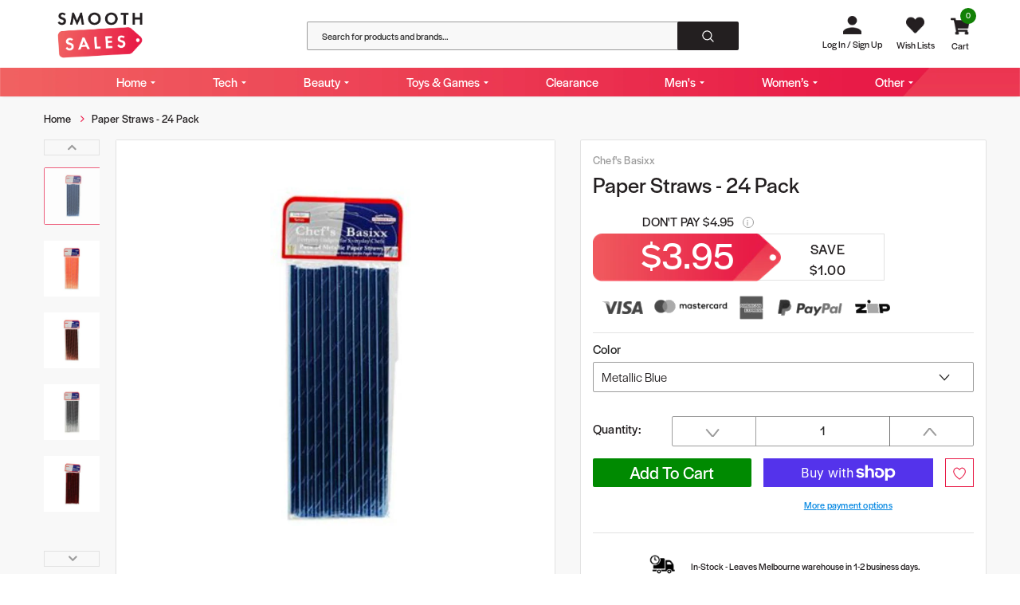

--- FILE ---
content_type: text/html; charset=utf-8
request_url: https://smoothsales.com.au/products/paper-straws-24-pack
body_size: 68116
content:
  <!doctype html>
<!--[if lt IE 7]><html class="no-js lt-ie9 lt-ie8 lt-ie7" lang="en"> <![endif]-->
<!--[if IE 7]><html class="no-js lt-ie9 lt-ie8" lang="en"> <![endif]-->
<!--[if IE 8]><html class="no-js lt-ie9" lang="en"> <![endif]-->
<!--[if IE 9 ]><html class="ie9 no-js"> <![endif]-->
<!--[if (gt IE 9)|!(IE)]><!--> <html class="no-js"> <!--<![endif]-->
<head> 

  <meta name="msvalidate.01" content="1A4A5369559CA9ADB9B093B19A5CF197" /> 	
  <meta name="google-site-verification" content="UpsgyEf2tlVE_LJX318iYMwSUUV8nVaqPOD9LuXkP9s" />
<script src="//ajax.googleapis.com/ajax/libs/jquery/2.2.3/jquery.min.js?n=1" type="text/javascript"></script>
  
<!-- Start TikTok Tag -->

<script>
  (function() {
    var ta = document.createElement('script'); ta.type = 'text/javascript'; ta.async = true;
    ta.src = 'https://analytics.tiktok.com/i18n/pixel/sdk.js?sdkid=BQP75HGQGATOS731FD0G';
    var s = document.getElementsByTagName('script')[0];
    s.parentNode.insertBefore(ta, s);
  })();
</script>
<!-- End TikTok Tag --> 
  
<!-- Google Tag Manager -->	
<script>(function(w,d,s,l,i){w[l]=w[l]||[];w[l].push({'gtm.start':	
new Date().getTime(),event:'gtm.js'});var f=d.getElementsByTagName(s)[0],	
j=d.createElement(s),dl=l!='dataLayer'?'&l='+l:'';j.async=true;j.src=	
'https://www.googletagmanager.com/gtm.js?id='+i+dl;f.parentNode.insertBefore(j,f);	
})(window,document,'script','dataLayer','GTM-T87WGDM');
</script>	
<!-- End Google Tag Manager -->	
  
  <!-- Basic page needs ================================================== -->
  <meta charset="utf-8">
  <meta http-equiv="X-UA-Compatible" content="IE=edge,chrome=1">
  
  <!-- Title and description ================================================== -->
  <title>
  Paper Straws - 24 Pack &ndash; Smooth Sales
  </title> 

   <!-- TrustBox script -->
<script type="text/javascript" src="//widget.trustpilot.com/bootstrap/v5/tp.widget.bootstrap.min.js" async></script>
<!-- End TrustBox script -->
  
  <meta name="description" content="These straws are the perfect replacement for plastic straws as they are fully biodegradable. ﻿Features: 24 Pack 20cm  Biodegradable ">
   
<script src="https://ajax.googleapis.com/ajax/libs/jquery/3.6.0/jquery.min.js" async></script> 
  <!-- Product meta ================================================== -->
  


  <meta property="og:type" content="product">
  <meta property="og:title" content="Paper Straws - 24 Pack">
  
  <meta property="og:image" content="http://smoothsales.com.au/cdn/shop/products/Untitled_design_37_grande.jpg?v=1663050400">
  <meta property="og:image:secure_url" content="https://smoothsales.com.au/cdn/shop/products/Untitled_design_37_grande.jpg?v=1663050400">
  
  <meta property="og:image" content="http://smoothsales.com.au/cdn/shop/products/Untitled_design_38_grande.jpg?v=1663050540">
  <meta property="og:image:secure_url" content="https://smoothsales.com.au/cdn/shop/products/Untitled_design_38_grande.jpg?v=1663050540">
  
  <meta property="og:image" content="http://smoothsales.com.au/cdn/shop/products/Untitled_design_39_grande.jpg?v=1663050595">
  <meta property="og:image:secure_url" content="https://smoothsales.com.au/cdn/shop/products/Untitled_design_39_grande.jpg?v=1663050595">
  
  <meta property="og:price:amount" content="3.95">
  <meta property="og:price:currency" content="AUD">


  <meta property="og:description" content="These straws are the perfect replacement for plastic straws as they are fully biodegradable. ﻿Features: 24 Pack 20cm  Biodegradable ">


  <meta property="og:url" content="https://smoothsales.com.au/products/paper-straws-24-pack">
  <meta property="og:site_name" content="Smooth Sales">
  <!-- /snippets/twitter-card.liquid -->





  <meta name="twitter:card" content="product">
  <meta name="twitter:title" content="Paper Straws - 24 Pack">
  <meta name="twitter:description" content="These straws are the perfect replacement for plastic straws as they are fully biodegradable.
﻿Features:

24 Pack
20cm 
Biodegradable 

">
  <meta name="twitter:image" content="https://smoothsales.com.au/cdn/shop/products/Untitled_design_37_medium.jpg?v=1663050400">
  <meta name="twitter:image:width" content="240">
  <meta name="twitter:image:height" content="240">
  <meta name="twitter:label1" content="Price">
  <meta name="twitter:data1" content="$3.95 AUD">
  
  <meta name="twitter:label2" content="Brand">
  <meta name="twitter:data2" content="Chef&#39;s Basixx">
  


    <script src="https://cdnjs.cloudflare.com/ajax/libs/jquery-cookie/1.4.1/jquery.cookie.min.js" integrity="sha512-3j3VU6WC5rPQB4Ld1jnLV7Kd5xr+cq9avvhwqzbH/taCRNURoeEpoPBK9pDyeukwSxwRPJ8fDgvYXd6SkaZ2TA==" crossorigin="anonymous" referrerpolicy="no-referrer" async></script>
  
    <!--=======================BOOSTSTRAP ================================================== -->
  <link rel="stylesheet" href="https://maxcdn.bootstrapcdn.com/bootstrap/3.4.1/css/bootstrap.min.css">
  <script src="https://maxcdn.bootstrapcdn.com/bootstrap/3.4.1/js/bootstrap.min.js" async></script>
  <link rel="stylesheet" href="https://cdnjs.cloudflare.com/ajax/libs/font-awesome/4.7.0/css/font-awesome.min.css">
  <!--=======================BOOSTSTRAP ================================================== -->

  <!-- Helpers ================================================== -->
  <link rel="canonical" href="https://smoothsales.com.au/products/paper-straws-24-pack">
  <link canonical-shop-url="https://smoothsales.com.au/"> 
  <meta name="viewport" content="width=device-width,initial-scale=1">
  <link rel="stylesheet" href="//smoothsales.com.au/cdn/shop/t/65/assets/halyard-display-fonts.css?v=63345163091972109731672219096" as="style">
  <link rel="preload" href="//smoothsales.com.au/cdn/shop/t/65/assets/vendor.min.css?v=72559489221033970801672219096" as="style">

 <link rel="preload" href="//smoothsales.com.au/cdn/shop/t/65/assets/theme-styles.css?v=95867296793122759531696576241" as="style">


<!--    <link rel="preload" href="//smoothsales.com.au/cdn/shop/t/65/assets/custom-laptop.css?v=63581859188553427321687336565" as="style"> --> 

 <link href="//smoothsales.com.au/cdn/shop/t/65/assets/custom-laptop.css?v=63581859188553427321687336565" rel="stylesheet" type="text/css" media="all" />
   <link href="//smoothsales.com.au/cdn/shop/t/65/assets/custom-queries.css?v=111603181540343972631672219096" rel="stylesheet" type="text/css" media="all" /> 

     <link rel="preload" href="//smoothsales.com.au/cdn/shop/t/65/assets/theme-styles-responsive.css?v=138980761216401632331682584832" as="style">

   

  <link rel="preload" href="//smoothsales.com.au/cdn/shop/t/65/assets/theme-settings.css?v=99809851922724187471672219096" as="style">
  <link rel="preload" href="//smoothsales.com.au/cdn/shop/t/65/assets/header-05.css?v=24831908534956197621672219096" as="style">
  <link rel="preload" href="//smoothsales.com.au/cdn/shop/t/65/assets/header-06.css?v=39403790197983613701672219096" as="style">
  <link rel="preload" href="//smoothsales.com.au/cdn/shop/t/65/assets/header-07.css?v=5044041778453947771672219096" as="style">
  <link rel="preload" href="//smoothsales.com.au/cdn/shop/t/65/assets/header-08.css?v=55529265125600708491672219096" as="style">
  <link rel="preload" href="//smoothsales.com.au/cdn/shop/t/65/assets/footer-06.css?v=132629616272968652451672219096" as="style">
  <link rel="preload" href="//smoothsales.com.au/cdn/shop/t/65/assets/footer-07.css?v=90865872129427641541672219096" as="style">
  <link rel="preload" href="//smoothsales.com.au/cdn/shop/t/65/assets/footer-08.css?v=17161311055609253561672219096" as="style">
  <link rel="preload" href="//smoothsales.com.au/cdn/shop/t/65/assets/footer-09.css?v=31723816694365087181672219096" as="style">
  <link rel="preload" href="//smoothsales.com.au/cdn/shop/t/65/assets/product-skin.css?v=41436210070572299331672219096" as="style">
  <link rel="preload" href="//smoothsales.com.au/cdn/shop/t/65/assets/layout_style_1170.css?v=2921510718573639591672219096" as="style">
  <link rel="preload" href="//smoothsales.com.au/cdn/shop/t/65/assets/layout_style_fullwidth.css?v=139908533630461757151672219096" as="style">
  <link rel="preload" href="//smoothsales.com.au/cdn/shop/t/65/assets/layout_style_flower.css?v=46301794337413993831672219096" as="style">
  <link rel="preload" href="//smoothsales.com.au/cdn/shop/t/65/assets/layout_style_suppermarket.css?v=46640352603034677401672219096" as="style">
  <link rel="preload" href="//smoothsales.com.au/cdn/shop/t/65/assets/layout_style_surfup.css?v=161794798811255985891672219096" as="style">
  <link rel="preload" href="//smoothsales.com.au/cdn/shop/t/65/assets/product-supermarket.css?v=24320306228007729351672219096" as="style">
  <link rel="preload" href="//smoothsales.com.au/cdn/shop/t/65/assets/jquery.min.js?v=56888366816115934351672219096" as="script">
  
    <script>
  var variantStock = {};
</script>
    <!-- Favicon -->
  
  <link rel="shortcut icon" href="//smoothsales.com.au/cdn/shop/files/footer-logo_32x32.png?v=1647948970" type="image/png">
  
   
  <!-- Styles -->
<style>



/* Force banners to show */
.slideshow img,
.slideshow .slide-active img {
    display: block !important;
    opacity: 1 !important;
}
.slideshow.slick-initialized.slick-slider img {
    display: block !important;
}
  
</style>  
<style>
@media only screen and (min-width: 1600px) {
.categories-slider {
  padding-top: 42px !important;
}
}
@media (max-width:767px){
  .ajax-editcart .halo-modal-content .halo-modal-body {
    min-height: 100% !important;
    overflow:scroll !important;
}
    .cart-meta--action {
    margin-bottom: 50px;
} 
}
                              
    .pre_order{
      display:none !important;
    }
    @media (max-width: 770px) and (min-width: 768px){
        #slideshow-1540952363851 a.slide-image img {
    height: 400px !important;
}
      #slideshow-1540952363851 .no-padd.col-12.init-slider .slick-list.draggable{
    height: 395px !important;
}
  section#slideshow-1540952363851 .block-banner-slider .adaptive_height img{
    height: 222px !important;
    width: 370px !important;
}


section#slideshow-1540952363851 .block-banner-slider .banner {
    width: 362px !important;
    height: 220px;
    padding: 1px;
}
}
    @media (max-width: 821px) and (min-width: 819px){
     #slideshow-1540952363851 a.slide-image img {
    height: 400px !important;
}


#slideshow-1540952363851 .no-padd.col-12.init-slider .slick-list.draggable{
    height: 395px !important;
}
  section#slideshow-1540952363851 .block-banner-slider .adaptive_height img{
    height: 240px !important;
    width: 370px !important;
}


section#slideshow-1540952363851 .block-banner-slider .banner {
    width: 380px !important;
    height: 290px;
    padding: 5px;
}
}
img.mbimg {
    display: none;
      opacity: 0;
    visibility: hidden;
}
    .product-shop .shopify-product-form .single-option-selector
{
padding-left: 10px;
text-align: left;
}
.template-collection.style_product_grid_1 p.col-12.text-center {
color: #231F20;
font-size: 20px;
margin-top: 30px;
}
.template-404 .fof-wrapper .not_img {
    height: 560px;
    line-height: unset;
}
a.clear-all1 {
    font-size: 16px;
    color: #E81A46;
    text-decoration: underline;
    letter-spacing: 0px;
    display: block;
    font-weight: 100;
    text-align: right;
    padding-top: 26px;
}
    @media (max-width:767px){
    

.search-form .quickSearchResultsWrap {
    position: absolute !important;
}
    }
</style>
  <style>
    

        
        
        
        

        @font-face { font-display: swap;
  font-family: Poppins;
  font-weight: 400;
  font-style: normal;
  src: url("//smoothsales.com.au/cdn/fonts/poppins/poppins_n4.0ba78fa5af9b0e1a374041b3ceaadf0a43b41362.woff2") format("woff2"),
       url("//smoothsales.com.au/cdn/fonts/poppins/poppins_n4.214741a72ff2596839fc9760ee7a770386cf16ca.woff") format("woff");
}

        @font-face { font-display: swap;
  font-family: Poppins;
  font-weight: 500;
  font-style: normal;
  src: url("//smoothsales.com.au/cdn/fonts/poppins/poppins_n5.ad5b4b72b59a00358afc706450c864c3c8323842.woff2") format("woff2"),
       url("//smoothsales.com.au/cdn/fonts/poppins/poppins_n5.33757fdf985af2d24b32fcd84c9a09224d4b2c39.woff") format("woff");
}

        @font-face { font-display: swap;
  font-family: Poppins;
  font-weight: 600;
  font-style: normal;
  src: url("//smoothsales.com.au/cdn/fonts/poppins/poppins_n6.aa29d4918bc243723d56b59572e18228ed0786f6.woff2") format("woff2"),
       url("//smoothsales.com.au/cdn/fonts/poppins/poppins_n6.5f815d845fe073750885d5b7e619ee00e8111208.woff") format("woff");
}

        @font-face { font-display: swap;
  font-family: Poppins;
  font-weight: 700;
  font-style: normal;
  src: url("//smoothsales.com.au/cdn/fonts/poppins/poppins_n7.56758dcf284489feb014a026f3727f2f20a54626.woff2") format("woff2"),
       url("//smoothsales.com.au/cdn/fonts/poppins/poppins_n7.f34f55d9b3d3205d2cd6f64955ff4b36f0cfd8da.woff") format("woff");
}


		    

        
			      
        
    
    :root {
      --font_size: 12px;
      --font_size_minus1: 11px;
      --font_size_minus2: 10px;
      --font_size_minus3: 9px;
      --font_size_minus4: 8px;
      --font_size_plus1: 13px;
      --font_size_plus2: 14px;
      --font_size_plus3: 15px;
      --font_size_plus4: 16px;
      --font_size_plus5: 17px;
      --font_size_plus6: 18px;
      --font_size_plus7: 19px;
      --font_size_plus8: 20px;
      --font_size_plus9: 21px;
      --font_size_plus10: 22px;
      --font_size_plus11: 23px;
      --font_size_plus12: 24px;
      --font_size_plus13: 25px;
      --font_size_plus14: 26px;
      --font_size_plus16: 28px;
      --font_size_plus18: 30px;
      --font_size_plus21: 33px;
      --font_size_plus22: 34px;
      --font_size_plus23: 35px;
      --font_size_plus24: 36px;
      --font_size_plus29: 41px;
      --font_size_plus33: 45px;

	  --fonts_name: Poppins,sans-serif;
	  --fonts_name_2: Poppins,sans-serif;

      /* Color */
      --body_bg: #ffffff;
      --body_color: #3c3c3c;
      --link_color: #0688e2;
      --link_color_hover: #232323;

      /* Breadcrumb */
      --breadcrumb_color : #999999;
      --breadcrumb_text_transform : capitalize;

      /* Header and Title */
      --page_title_font_size: 20px;
      --page_title_font_size_minus4: 16px;
      --page_title_font_size_plus5: 25px;
      --page_title_color: #232323;
      --page_title_text_align : left;

      /* Product  */
      --product_text_transform : none;
      --product_name_text_align : center;
      --color_title_pr: #232323;
      --color_title_pr_hover: #232323;
      --color_vendor : #232323;
      --sale_text : #ffffff;
      --bg_sale : #e95144;
      --custom_label_text : #ffffff;
      --custom_label_bg : #323232;
      --bundle_label_text : #ffffff;
      --bundle_label_bg : #232323;
      --new_label_text : #323232;
      --new_label_bg : #ffffff;
      --new_label_border : #f6f6f6;
      --sold_out_text : #ffffff;
      --bg_sold_out : #c1c1c1;
      --color_price: #232323;
      --color_price_sale: #e95144;
      --color_compare_price: #969696;
      --color_compare_product: #3c3c3c;
      
        
        --color_quick_view: rgba(255, 255, 255, 0.7);
        --bg_quick_view: rgba(0, 0, 0, 0.8);
        
      
      --color_wishlist: #232323;
      --bg_wishlist: #ffffff;
      --bg_wishlist_active: #ffe5e5;


      /* Button 1 */
      --background_1: #232323;
      --color_1 : #ffffff;
      --border_1 : #232323;

      /* Button 2 */
      --background_2: #ffffff;
      --color_2 : #232323;
      --border_2 : #232323;

      /* Button 3 */
      --background_3: #e95144;
      --color_3 : #ffffff;
      --border_3 : #e95144;

      /* Button Add To Cart */
      --color_add_to_cart : #fff;
      --border_add_to_cart : #000;
      --background_add_to_cart : #000;

      --color_add_to_cart_hover : #000;
      --border_add_to_cart_hover : #000;
      --background_add_to_cart_hover : #fff;


      /* Button */
      
        --button_font_family: Poppins,sans-serif;
      
      --button_font_size: px;
      --button_font_weight: ;
      --button_border_radius: px;
      --button_border_width: px;
      --button_border_style: ;
      --button_text_align: ;
      --button_text_transform: ;
      --button_letter_spacing: ;
      --button_padding_top: px;
      --button_padding_bottom: px;
      --button_padding_left: px;
      --button_padding_right: px;

      

      /* Border Color */
      --border_widget_title : #e0e0e0;
      --border_color_1 : #ebebeb;
      --border_color_2: #e7e7e7;
      --border_page_title: #eaeaea;
      --border_input: #cbcbcb;
      --border_checkbox: #d0d0d0;
      --border_dropdown: #dadada;
      --border_bt_sidebar : #f6f6f6;
      --color_icon_drop: #6b6b6b;

      
          --color_ipt: #3c3c3c;
        

      
      --color_slick_arrow: #323232;
      --color_border_slick_arrow: #323232;
      --color_bg_slick_arrow: #ffffff;
      

      /*color Mobile*/

      --color_menu_mb: #231f20;
      --color_menu_level3: #3c3c3c;

      /* Mixin ================= */
      
  		  
           --font_size_btn: 13px;   
  		     --padding_btn: 7px 15px 7px;
        
          --padding_btn_bundle: 10px 15px 8px 15px;
          --padding_btn_qv_add_to_cart: 12px 15px 10px;
          --letter_spacing_btn: .05em;
      

      
      
          --color-price-box: var(--color_compare_price);
      

      --color_review: #232323;
      --color_review_empty: #232323;

      --border-product-image: #e6e6e6;

      
      --border-radius-17: 17px;
      --border-radius-50: 50%;
      
    }
</style>
  <link href="//smoothsales.com.au/cdn/shop/t/65/assets/vendor.min.css?v=72559489221033970801672219096" rel="stylesheet" type="text/css" media="all" />
<link href="//smoothsales.com.au/cdn/shop/t/65/assets/theme-styles.css?v=95867296793122759531696576241" rel="stylesheet" type="text/css" media="all" />
<link href="//smoothsales.com.au/cdn/shop/t/65/assets/theme-styles-responsive.css?v=138980761216401632331682584832" rel="stylesheet" type="text/css" media="all" />
<link href="//smoothsales.com.au/cdn/shop/t/65/assets/theme-settings.css?v=99809851922724187471672219096" rel="stylesheet" type="text/css" media="all" />











	<link href="//smoothsales.com.au/cdn/shop/t/65/assets/header-08.css?v=55529265125600708491672219096" rel="stylesheet" type="text/css" media="all" />

























 
  
   <!-- Scripts -->
  <script src="//smoothsales.com.au/cdn/shop/t/65/assets/jquery.min.js?v=56888366816115934351672219096" type="text/javascript"></script>
<script src="//smoothsales.com.au/cdn/shop/t/65/assets/jquery-cookie.min.js?v=72365755745404048181672219096" type="text/javascript"></script>
<script src="//smoothsales.com.au/cdn/shop/t/65/assets/lazysizes.min.js?v=84414966064882348651672219096" type="text/javascript"></script>

<script>
  	window.lazySizesConfig = window.lazySizesConfig || {};
    lazySizesConfig.loadMode = 1;
    window.lazySizesConfig.init = false;
    lazySizes.init();
  
    window.ajax_cart = "normal";
    window.money_format = "${{amount}}";//"${{amount}} AUD";
    window.shop_currency = "AUD";
    window.show_multiple_currencies = true;
    window.use_color_swatch = false;
    window.color_swatch_style = "variant";
    window.enable_sidebar_multiple_choice = true;
    window.file_url = "//smoothsales.com.au/cdn/shop/files/?24321";
    window.asset_url = "";
    window.router = "";
    window.swatch_recently = "color";
    window.label_sale = "label_sale";
    window.layout_style = "layout_style_1";
    window.product_style = "default";
    window.category_style = "default";
    window.layout_body = "default";
    
    window.inventory_text = {
        in_stock: "In stock",
        many_in_stock: "Many in stock",
        out_of_stock: "Out of stock",
        add_to_cart: "Add to cart",
        add_all_to_cart: "Add all to Cart",
        sold_out: "Sold Out",
        select_options : "Select options",
        unavailable: "Sold Out",
        view_all_collection: "View All",
        no_more_product: "No more products",
        show_options: "Show Variants",
        hide_options: "Hide Variants",
        adding : "Adding",
        thank_you : "Thank You",
        add_more : "Add More",
        cart_feedback : "Added",
        add_wishlist : "Add to Wish List",
        remove_wishlist : "Remove Wish List",
        add_wishlist_1 : "Add to wishlist",
        remove_wishlist_1 : "Remove wishlist",
        previous: "Prev",
        next: "Next",
      	pre_order : "Add to Cart",
        hotStock: "Hurry up! only [inventory] left",
        view_more: "View All",
        view_less : "View Less",
        show_more: "Show More",
        show_less : "Show Less",
        days : "Days",
        hours : "Hours",
        mins : "Mins",
        secs : "Secs",

        customlabel: "Custom Label",
        newlabel: "New",
        salelabel: "Sale",
        soldoutlabel: "Sold Out",
        bundlelabel: "Bundle",

        message_compare : "You must select at least two products to compare!",
        message_iscart : "is added to your shopping cart.",

        add_compare : "Add to compare",
        remove_compare : "Remove compare",
        remove: "Remove",
        warning_quantity: "Maximum quantity",
    };
    window.multi_lang = false;
    window.infinity_scroll_feature = true;
    window.newsletter_popup = false;
    window.hidden_newsletter = false;
    window.option_ptoduct1 = "size";
    window.option_ptoduct2 = "color";
    window.option_ptoduct3 = "option 3"

    /* Free Shipping Message */
    window.free_shipping_color1 = "#F44336";  
    window.free_shipping_color2 = "#FF9800";
    window.free_shipping_color3 = "#69c69c";
    window.free_shipping_price = 800;
    window.free_shipping_text = {
        free_shipping_message_1: "You qualify for free shipping!",
        free_shipping_message_2:"Only",
        free_shipping_message_3: "away from",
        free_shipping_message_4: "free shipping",
        free_shipping_1: "Free",
        free_shipping_2: "TBD",
    }

</script>

  <!-- Header hook for plugins ================================ -->
  <script>window.performance && window.performance.mark && window.performance.mark('shopify.content_for_header.start');</script><meta name="google-site-verification" content="hk03PpZy2WQrhcSjbxUvGqMNqDOtQBEbH-i-JB-TQXM">
<meta id="shopify-digital-wallet" name="shopify-digital-wallet" content="/374898743/digital_wallets/dialog">
<meta name="shopify-checkout-api-token" content="caca0c87fd11b1d7e1b4bc420fd40dab">
<meta id="in-context-paypal-metadata" data-shop-id="374898743" data-venmo-supported="false" data-environment="production" data-locale="en_US" data-paypal-v4="true" data-currency="AUD">
<link rel="alternate" type="application/json+oembed" href="https://smoothsales.com.au/products/paper-straws-24-pack.oembed">
<script async="async" src="/checkouts/internal/preloads.js?locale=en-AU"></script>
<link rel="preconnect" href="https://shop.app" crossorigin="anonymous">
<script async="async" src="https://shop.app/checkouts/internal/preloads.js?locale=en-AU&shop_id=374898743" crossorigin="anonymous"></script>
<script id="apple-pay-shop-capabilities" type="application/json">{"shopId":374898743,"countryCode":"AU","currencyCode":"AUD","merchantCapabilities":["supports3DS"],"merchantId":"gid:\/\/shopify\/Shop\/374898743","merchantName":"Smooth Sales","requiredBillingContactFields":["postalAddress","email","phone"],"requiredShippingContactFields":["postalAddress","email","phone"],"shippingType":"shipping","supportedNetworks":["visa","masterCard","amex","jcb"],"total":{"type":"pending","label":"Smooth Sales","amount":"1.00"},"shopifyPaymentsEnabled":true,"supportsSubscriptions":true}</script>
<script id="shopify-features" type="application/json">{"accessToken":"caca0c87fd11b1d7e1b4bc420fd40dab","betas":["rich-media-storefront-analytics"],"domain":"smoothsales.com.au","predictiveSearch":true,"shopId":374898743,"locale":"en"}</script>
<script>var Shopify = Shopify || {};
Shopify.shop = "smoothsalesau.myshopify.com";
Shopify.locale = "en";
Shopify.currency = {"active":"AUD","rate":"1.0"};
Shopify.country = "AU";
Shopify.theme = {"name":"Smooth Sales - V2.0 - R2","id":128075169929,"schema_name":"theme","schema_version":"1","theme_store_id":null,"role":"main"};
Shopify.theme.handle = "null";
Shopify.theme.style = {"id":null,"handle":null};
Shopify.cdnHost = "smoothsales.com.au/cdn";
Shopify.routes = Shopify.routes || {};
Shopify.routes.root = "/";</script>
<script type="module">!function(o){(o.Shopify=o.Shopify||{}).modules=!0}(window);</script>
<script>!function(o){function n(){var o=[];function n(){o.push(Array.prototype.slice.apply(arguments))}return n.q=o,n}var t=o.Shopify=o.Shopify||{};t.loadFeatures=n(),t.autoloadFeatures=n()}(window);</script>
<script>
  window.ShopifyPay = window.ShopifyPay || {};
  window.ShopifyPay.apiHost = "shop.app\/pay";
  window.ShopifyPay.redirectState = null;
</script>
<script id="shop-js-analytics" type="application/json">{"pageType":"product"}</script>
<script defer="defer" async type="module" src="//smoothsales.com.au/cdn/shopifycloud/shop-js/modules/v2/client.init-shop-cart-sync_DtuiiIyl.en.esm.js"></script>
<script defer="defer" async type="module" src="//smoothsales.com.au/cdn/shopifycloud/shop-js/modules/v2/chunk.common_CUHEfi5Q.esm.js"></script>
<script type="module">
  await import("//smoothsales.com.au/cdn/shopifycloud/shop-js/modules/v2/client.init-shop-cart-sync_DtuiiIyl.en.esm.js");
await import("//smoothsales.com.au/cdn/shopifycloud/shop-js/modules/v2/chunk.common_CUHEfi5Q.esm.js");

  window.Shopify.SignInWithShop?.initShopCartSync?.({"fedCMEnabled":true,"windoidEnabled":true});

</script>
<script>
  window.Shopify = window.Shopify || {};
  if (!window.Shopify.featureAssets) window.Shopify.featureAssets = {};
  window.Shopify.featureAssets['shop-js'] = {"shop-cart-sync":["modules/v2/client.shop-cart-sync_DFoTY42P.en.esm.js","modules/v2/chunk.common_CUHEfi5Q.esm.js"],"init-fed-cm":["modules/v2/client.init-fed-cm_D2UNy1i2.en.esm.js","modules/v2/chunk.common_CUHEfi5Q.esm.js"],"init-shop-email-lookup-coordinator":["modules/v2/client.init-shop-email-lookup-coordinator_BQEe2rDt.en.esm.js","modules/v2/chunk.common_CUHEfi5Q.esm.js"],"shop-cash-offers":["modules/v2/client.shop-cash-offers_3CTtReFF.en.esm.js","modules/v2/chunk.common_CUHEfi5Q.esm.js","modules/v2/chunk.modal_BewljZkx.esm.js"],"shop-button":["modules/v2/client.shop-button_C6oxCjDL.en.esm.js","modules/v2/chunk.common_CUHEfi5Q.esm.js"],"init-windoid":["modules/v2/client.init-windoid_5pix8xhK.en.esm.js","modules/v2/chunk.common_CUHEfi5Q.esm.js"],"avatar":["modules/v2/client.avatar_BTnouDA3.en.esm.js"],"init-shop-cart-sync":["modules/v2/client.init-shop-cart-sync_DtuiiIyl.en.esm.js","modules/v2/chunk.common_CUHEfi5Q.esm.js"],"shop-toast-manager":["modules/v2/client.shop-toast-manager_BYv_8cH1.en.esm.js","modules/v2/chunk.common_CUHEfi5Q.esm.js"],"pay-button":["modules/v2/client.pay-button_FnF9EIkY.en.esm.js","modules/v2/chunk.common_CUHEfi5Q.esm.js"],"shop-login-button":["modules/v2/client.shop-login-button_CH1KUpOf.en.esm.js","modules/v2/chunk.common_CUHEfi5Q.esm.js","modules/v2/chunk.modal_BewljZkx.esm.js"],"init-customer-accounts-sign-up":["modules/v2/client.init-customer-accounts-sign-up_aj7QGgYS.en.esm.js","modules/v2/client.shop-login-button_CH1KUpOf.en.esm.js","modules/v2/chunk.common_CUHEfi5Q.esm.js","modules/v2/chunk.modal_BewljZkx.esm.js"],"init-shop-for-new-customer-accounts":["modules/v2/client.init-shop-for-new-customer-accounts_NbnYRf_7.en.esm.js","modules/v2/client.shop-login-button_CH1KUpOf.en.esm.js","modules/v2/chunk.common_CUHEfi5Q.esm.js","modules/v2/chunk.modal_BewljZkx.esm.js"],"init-customer-accounts":["modules/v2/client.init-customer-accounts_ppedhqCH.en.esm.js","modules/v2/client.shop-login-button_CH1KUpOf.en.esm.js","modules/v2/chunk.common_CUHEfi5Q.esm.js","modules/v2/chunk.modal_BewljZkx.esm.js"],"shop-follow-button":["modules/v2/client.shop-follow-button_CMIBBa6u.en.esm.js","modules/v2/chunk.common_CUHEfi5Q.esm.js","modules/v2/chunk.modal_BewljZkx.esm.js"],"lead-capture":["modules/v2/client.lead-capture_But0hIyf.en.esm.js","modules/v2/chunk.common_CUHEfi5Q.esm.js","modules/v2/chunk.modal_BewljZkx.esm.js"],"checkout-modal":["modules/v2/client.checkout-modal_BBxc70dQ.en.esm.js","modules/v2/chunk.common_CUHEfi5Q.esm.js","modules/v2/chunk.modal_BewljZkx.esm.js"],"shop-login":["modules/v2/client.shop-login_hM3Q17Kl.en.esm.js","modules/v2/chunk.common_CUHEfi5Q.esm.js","modules/v2/chunk.modal_BewljZkx.esm.js"],"payment-terms":["modules/v2/client.payment-terms_CAtGlQYS.en.esm.js","modules/v2/chunk.common_CUHEfi5Q.esm.js","modules/v2/chunk.modal_BewljZkx.esm.js"]};
</script>
<script>(function() {
  var isLoaded = false;
  function asyncLoad() {
    if (isLoaded) return;
    isLoaded = true;
    var urls = ["https:\/\/www.paypal.com\/tagmanager\/pptm.js?id=1944d841-be2b-4082-9ffa-215e75ad2c12\u0026shop=smoothsalesau.myshopify.com","https:\/\/assets1.adroll.com\/shopify\/latest\/j\/shopify_rolling_bootstrap_v2.js?adroll_adv_id=RRIRMPKTMREW5OWIXWYBFG\u0026adroll_pix_id=VW4PD6B7MFDQRLLL232M73\u0026shop=smoothsalesau.myshopify.com","https:\/\/ecommplugins-scripts.trustpilot.com\/v2.1\/js\/header.min.js?settings=eyJrZXkiOiJWUHNXUFZpMlRCb3lJT1AzIiwicyI6Im5vbmUifQ==\u0026shop=smoothsalesau.myshopify.com","https:\/\/ecommplugins-trustboxsettings.trustpilot.com\/smoothsalesau.myshopify.com.js?settings=1693451899369\u0026shop=smoothsalesau.myshopify.com","https:\/\/widget.trustpilot.com\/bootstrap\/v5\/tp.widget.sync.bootstrap.min.js?shop=smoothsalesau.myshopify.com","https:\/\/sbzstag.cirkleinc.com\/?shop=smoothsalesau.myshopify.com"];
    for (var i = 0; i < urls.length; i++) {
      var s = document.createElement('script');
      s.type = 'text/javascript';
      s.async = true;
      s.src = urls[i];
      var x = document.getElementsByTagName('script')[0];
      x.parentNode.insertBefore(s, x);
    }
  };
  if(window.attachEvent) {
    window.attachEvent('onload', asyncLoad);
  } else {
    window.addEventListener('load', asyncLoad, false);
  }
})();</script>
<script id="__st">var __st={"a":374898743,"offset":39600,"reqid":"4f19d6a9-9c54-4251-a684-80ae1518fe9e-1767433014","pageurl":"smoothsales.com.au\/products\/paper-straws-24-pack","u":"e14270ad4c59","p":"product","rtyp":"product","rid":7018738122889};</script>
<script>window.ShopifyPaypalV4VisibilityTracking = true;</script>
<script id="captcha-bootstrap">!function(){'use strict';const t='contact',e='account',n='new_comment',o=[[t,t],['blogs',n],['comments',n],[t,'customer']],c=[[e,'customer_login'],[e,'guest_login'],[e,'recover_customer_password'],[e,'create_customer']],r=t=>t.map((([t,e])=>`form[action*='/${t}']:not([data-nocaptcha='true']) input[name='form_type'][value='${e}']`)).join(','),a=t=>()=>t?[...document.querySelectorAll(t)].map((t=>t.form)):[];function s(){const t=[...o],e=r(t);return a(e)}const i='password',u='form_key',d=['recaptcha-v3-token','g-recaptcha-response','h-captcha-response',i],f=()=>{try{return window.sessionStorage}catch{return}},m='__shopify_v',_=t=>t.elements[u];function p(t,e,n=!1){try{const o=window.sessionStorage,c=JSON.parse(o.getItem(e)),{data:r}=function(t){const{data:e,action:n}=t;return t[m]||n?{data:e,action:n}:{data:t,action:n}}(c);for(const[e,n]of Object.entries(r))t.elements[e]&&(t.elements[e].value=n);n&&o.removeItem(e)}catch(o){console.error('form repopulation failed',{error:o})}}const l='form_type',E='cptcha';function T(t){t.dataset[E]=!0}const w=window,h=w.document,L='Shopify',v='ce_forms',y='captcha';let A=!1;((t,e)=>{const n=(g='f06e6c50-85a8-45c8-87d0-21a2b65856fe',I='https://cdn.shopify.com/shopifycloud/storefront-forms-hcaptcha/ce_storefront_forms_captcha_hcaptcha.v1.5.2.iife.js',D={infoText:'Protected by hCaptcha',privacyText:'Privacy',termsText:'Terms'},(t,e,n)=>{const o=w[L][v],c=o.bindForm;if(c)return c(t,g,e,D).then(n);var r;o.q.push([[t,g,e,D],n]),r=I,A||(h.body.append(Object.assign(h.createElement('script'),{id:'captcha-provider',async:!0,src:r})),A=!0)});var g,I,D;w[L]=w[L]||{},w[L][v]=w[L][v]||{},w[L][v].q=[],w[L][y]=w[L][y]||{},w[L][y].protect=function(t,e){n(t,void 0,e),T(t)},Object.freeze(w[L][y]),function(t,e,n,w,h,L){const[v,y,A,g]=function(t,e,n){const i=e?o:[],u=t?c:[],d=[...i,...u],f=r(d),m=r(i),_=r(d.filter((([t,e])=>n.includes(e))));return[a(f),a(m),a(_),s()]}(w,h,L),I=t=>{const e=t.target;return e instanceof HTMLFormElement?e:e&&e.form},D=t=>v().includes(t);t.addEventListener('submit',(t=>{const e=I(t);if(!e)return;const n=D(e)&&!e.dataset.hcaptchaBound&&!e.dataset.recaptchaBound,o=_(e),c=g().includes(e)&&(!o||!o.value);(n||c)&&t.preventDefault(),c&&!n&&(function(t){try{if(!f())return;!function(t){const e=f();if(!e)return;const n=_(t);if(!n)return;const o=n.value;o&&e.removeItem(o)}(t);const e=Array.from(Array(32),(()=>Math.random().toString(36)[2])).join('');!function(t,e){_(t)||t.append(Object.assign(document.createElement('input'),{type:'hidden',name:u})),t.elements[u].value=e}(t,e),function(t,e){const n=f();if(!n)return;const o=[...t.querySelectorAll(`input[type='${i}']`)].map((({name:t})=>t)),c=[...d,...o],r={};for(const[a,s]of new FormData(t).entries())c.includes(a)||(r[a]=s);n.setItem(e,JSON.stringify({[m]:1,action:t.action,data:r}))}(t,e)}catch(e){console.error('failed to persist form',e)}}(e),e.submit())}));const S=(t,e)=>{t&&!t.dataset[E]&&(n(t,e.some((e=>e===t))),T(t))};for(const o of['focusin','change'])t.addEventListener(o,(t=>{const e=I(t);D(e)&&S(e,y())}));const B=e.get('form_key'),M=e.get(l),P=B&&M;t.addEventListener('DOMContentLoaded',(()=>{const t=y();if(P)for(const e of t)e.elements[l].value===M&&p(e,B);[...new Set([...A(),...v().filter((t=>'true'===t.dataset.shopifyCaptcha))])].forEach((e=>S(e,t)))}))}(h,new URLSearchParams(w.location.search),n,t,e,['guest_login'])})(!0,!0)}();</script>
<script integrity="sha256-4kQ18oKyAcykRKYeNunJcIwy7WH5gtpwJnB7kiuLZ1E=" data-source-attribution="shopify.loadfeatures" defer="defer" src="//smoothsales.com.au/cdn/shopifycloud/storefront/assets/storefront/load_feature-a0a9edcb.js" crossorigin="anonymous"></script>
<script crossorigin="anonymous" defer="defer" src="//smoothsales.com.au/cdn/shopifycloud/storefront/assets/shopify_pay/storefront-65b4c6d7.js?v=20250812"></script>
<script data-source-attribution="shopify.dynamic_checkout.dynamic.init">var Shopify=Shopify||{};Shopify.PaymentButton=Shopify.PaymentButton||{isStorefrontPortableWallets:!0,init:function(){window.Shopify.PaymentButton.init=function(){};var t=document.createElement("script");t.src="https://smoothsales.com.au/cdn/shopifycloud/portable-wallets/latest/portable-wallets.en.js",t.type="module",document.head.appendChild(t)}};
</script>
<script data-source-attribution="shopify.dynamic_checkout.buyer_consent">
  function portableWalletsHideBuyerConsent(e){var t=document.getElementById("shopify-buyer-consent"),n=document.getElementById("shopify-subscription-policy-button");t&&n&&(t.classList.add("hidden"),t.setAttribute("aria-hidden","true"),n.removeEventListener("click",e))}function portableWalletsShowBuyerConsent(e){var t=document.getElementById("shopify-buyer-consent"),n=document.getElementById("shopify-subscription-policy-button");t&&n&&(t.classList.remove("hidden"),t.removeAttribute("aria-hidden"),n.addEventListener("click",e))}window.Shopify?.PaymentButton&&(window.Shopify.PaymentButton.hideBuyerConsent=portableWalletsHideBuyerConsent,window.Shopify.PaymentButton.showBuyerConsent=portableWalletsShowBuyerConsent);
</script>
<script>
  function portableWalletsCleanup(e){e&&e.src&&console.error("Failed to load portable wallets script "+e.src);var t=document.querySelectorAll("shopify-accelerated-checkout .shopify-payment-button__skeleton, shopify-accelerated-checkout-cart .wallet-cart-button__skeleton"),e=document.getElementById("shopify-buyer-consent");for(let e=0;e<t.length;e++)t[e].remove();e&&e.remove()}function portableWalletsNotLoadedAsModule(e){e instanceof ErrorEvent&&"string"==typeof e.message&&e.message.includes("import.meta")&&"string"==typeof e.filename&&e.filename.includes("portable-wallets")&&(window.removeEventListener("error",portableWalletsNotLoadedAsModule),window.Shopify.PaymentButton.failedToLoad=e,"loading"===document.readyState?document.addEventListener("DOMContentLoaded",window.Shopify.PaymentButton.init):window.Shopify.PaymentButton.init())}window.addEventListener("error",portableWalletsNotLoadedAsModule);
</script>

<script type="module" src="https://smoothsales.com.au/cdn/shopifycloud/portable-wallets/latest/portable-wallets.en.js" onError="portableWalletsCleanup(this)" crossorigin="anonymous"></script>
<script nomodule>
  document.addEventListener("DOMContentLoaded", portableWalletsCleanup);
</script>

<link id="shopify-accelerated-checkout-styles" rel="stylesheet" media="screen" href="https://smoothsales.com.au/cdn/shopifycloud/portable-wallets/latest/accelerated-checkout-backwards-compat.css" crossorigin="anonymous">
<style id="shopify-accelerated-checkout-cart">
        #shopify-buyer-consent {
  margin-top: 1em;
  display: inline-block;
  width: 100%;
}

#shopify-buyer-consent.hidden {
  display: none;
}

#shopify-subscription-policy-button {
  background: none;
  border: none;
  padding: 0;
  text-decoration: underline;
  font-size: inherit;
  cursor: pointer;
}

#shopify-subscription-policy-button::before {
  box-shadow: none;
}

      </style>

<script>window.performance && window.performance.mark && window.performance.mark('shopify.content_for_header.end');</script>

  <!--[if lt IE 9]>
  <script src="//html5shiv.googlecode.com/svn/trunk/html5.js" type="text/javascript"></script>
  <![endif]-->

  
  
  

  <script>

    Shopify.productOptionsMap = {};
    Shopify.quickViewOptionsMap = {};

    Shopify.updateOptionsInSelector = function(selectorIndex, wrapperSlt) {
        Shopify.optionsMap = wrapperSlt === '.product' ? Shopify.productOptionsMap : Shopify.quickViewOptionsMap;

        switch (selectorIndex) {
            case 0:
                var key = 'root';
                var selector = $(wrapperSlt + ' .single-option-selector:eq(0)');
                break;
            case 1:
                var key = $(wrapperSlt + ' .single-option-selector:eq(0)').val();
                var selector = $(wrapperSlt + ' .single-option-selector:eq(1)');
                break;
            case 2:
                var key = $(wrapperSlt + ' .single-option-selector:eq(0)').val();
                key += ' / ' + $(wrapperSlt + ' .single-option-selector:eq(1)').val();
                var selector = $(wrapperSlt + ' .single-option-selector:eq(2)');
        }

        var initialValue = selector.val();
        selector.empty();

        var availableOptions = Shopify.optionsMap[key];

        if (availableOptions && availableOptions.length) {
            for (var i = 0; i < availableOptions.length; i++) {
                var option = availableOptions[i].replace('-sold-out','');
                var newOption = $('<option></option>').val(option).html(option);

                selector.append(newOption);
            }

            $(wrapperSlt + ' .swatch[data-option-index="' + selectorIndex + '"] .swatch-element').each(function() {
                // debugger;
                if ($.inArray($(this).attr('data-value'), availableOptions) !== -1) {
                    $(this).addClass('available').removeClass('soldout').find(':radio').prop('disabled',false).prop('checked',true);
                }
                else {
                    if ($.inArray($(this).attr('data-value') + '-sold-out', availableOptions) !== -1) {
                        $(this).addClass('available').addClass('soldout').find(':radio').prop('disabled',false).prop('checked',true);
                    } else {
                        $(this).removeClass('available').addClass('soldout').find(':radio').prop('disabled',true).prop('checked',false);
                    }
                    
                }
            });

            if ($.inArray(initialValue, availableOptions) !== -1) {
                selector.val(initialValue);
            }

            selector.trigger('change');
        };
    };

    Shopify.linkOptionSelectors = function(product, wrapperSlt, check) {
        // Building our mapping object.
        Shopify.optionsMap = wrapperSlt === '.product' ? Shopify.productOptionsMap : Shopify.quickViewOptionsMap;
        var arr_1= [],
            arr_2= [],
            arr_3= [];

        Shopify.optionsMap['root'] == [];
        for (var i = 0; i < product.variants.length; i++) {
            var variant = product.variants[i];
            if (variant) {
                var key1 = variant.option1;
                var key2 = variant.option1 + ' / ' + variant.option2;
                Shopify.optionsMap[key1] = [];
                Shopify.optionsMap[key2] = [];
            }
        }
        for (var i = 0; i < product.variants.length; i++) {
            var variant = product.variants[i];
            if (variant) {
                if (window.use_color_swatch) {
                    if (variant.available) {
                        // Gathering values for the 1st drop-down.
                        Shopify.optionsMap['root'] = Shopify.optionsMap['root'] || [];

                        // if ($.inArray(variant.option1 + '-sold-out', Shopify.optionsMap['root']) !== -1) {
                        //     Shopify.optionsMap['root'].pop();
                        // } 

                        arr_1.push(variant.option1);
                        arr_1 = $.unique(arr_1);

                        Shopify.optionsMap['root'].push(variant.option1);

                        Shopify.optionsMap['root'] = Shopify.uniq(Shopify.optionsMap['root']);

                        // Gathering values for the 2nd drop-down.
                        if (product.options.length > 1) {
                        var key = variant.option1;
                            Shopify.optionsMap[key] = Shopify.optionsMap[key] || [];
                            // if ($.inArray(variant.option2 + '-sold-out', Shopify.optionsMap[key]) !== -1) {
                            //     Shopify.optionsMap[key].pop();
                            // } 
                            Shopify.optionsMap[key].push(variant.option2);
                            if ($.inArray(variant.option2, arr_2) === -1) {
                                arr_2.push(variant.option2);
                                arr_2 = $.unique(arr_2);
                            }
                            Shopify.optionsMap[key] = Shopify.uniq(Shopify.optionsMap[key]);
                        }

                        // Gathering values for the 3rd drop-down.
                        if (product.options.length === 3) {
                            var key = variant.option1 + ' / ' + variant.option2;
                            Shopify.optionsMap[key] = Shopify.optionsMap[key] || [];
                            Shopify.optionsMap[key].push(variant.option3);

                            if ($.inArray(variant.option3, arr_3) === -1) {
                                arr_3.push(variant.option3);
                                arr_3 = $.unique(arr_3);
                            }
                            
                            Shopify.optionsMap[key] = Shopify.uniq(Shopify.optionsMap[key]);
                        }
                    } else {
                        // Gathering values for the 1st drop-down.
                        Shopify.optionsMap['root'] = Shopify.optionsMap['root'] || [];
                        if ($.inArray(variant.option1, arr_1) === -1) {
                            Shopify.optionsMap['root'].push(variant.option1 + '-sold-out');
                        }
                        
                        Shopify.optionsMap['root'] = Shopify.uniq(Shopify.optionsMap['root']);

                        // Gathering values for the 2nd drop-down.
                        if (product.options.length > 1) {
                            var key = variant.option1;
                            Shopify.optionsMap[key] = Shopify.optionsMap[key] || [];
                            // Shopify.optionsMap[key].push(variant.option2);

                            // if ($.inArray(variant.option2, arr_2) === -1) {
                                Shopify.optionsMap[key].push(variant.option2 + '-sold-out');
                            // }
                            
                            Shopify.optionsMap[key] = Shopify.uniq(Shopify.optionsMap[key]);
                        }

                        // Gathering values for the 3rd drop-down.
                        if (product.options.length === 3) {
                            var key = variant.option1 + ' / ' + variant.option2;
                            Shopify.optionsMap[key] = Shopify.optionsMap[key] || [];
//                             if ($.inArray(variant.option3, arr_3) === -1) {
                                Shopify.optionsMap[key].push(variant.option3 + '-sold-out');
//                             }
                            Shopify.optionsMap[key] = Shopify.uniq(Shopify.optionsMap[key]);
                        }

                    }
                } else {
                    // Gathering values for the 1st drop-down.
                    if (check) {
                        if (variant.available) {
                            Shopify.optionsMap['root'] = Shopify.optionsMap['root'] || [];
                            Shopify.optionsMap['root'].push(variant.option1);
                            Shopify.optionsMap['root'] = Shopify.uniq(Shopify.optionsMap['root']);

                            // Gathering values for the 2nd drop-down.
                            if (product.options.length > 1) {
                            var key = variant.option1;
                                Shopify.optionsMap[key] = Shopify.optionsMap[key] || [];
                                Shopify.optionsMap[key].push(variant.option2);
                                Shopify.optionsMap[key] = Shopify.uniq(Shopify.optionsMap[key]);
                            }

                            // Gathering values for the 3rd drop-down.
                            if (product.options.length === 3) {
                                var key = variant.option1 + ' / ' + variant.option2;
                                Shopify.optionsMap[key] = Shopify.optionsMap[key] || [];
                                Shopify.optionsMap[key].push(variant.option3);
                                Shopify.optionsMap[key] = Shopify.uniq(Shopify.optionsMap[key]);
                            }
                        }
                    } else {
                        Shopify.optionsMap['root'] = Shopify.optionsMap['root'] || [];

                        Shopify.optionsMap['root'].push(variant.option1);
                        Shopify.optionsMap['root'] = Shopify.uniq(Shopify.optionsMap['root']);

                        // Gathering values for the 2nd drop-down.
                        if (product.options.length > 1) {
                        var key = variant.option1;
                            Shopify.optionsMap[key] = Shopify.optionsMap[key] || [];
                            Shopify.optionsMap[key].push(variant.option2);
                            Shopify.optionsMap[key] = Shopify.uniq(Shopify.optionsMap[key]);
                        }

                        // Gathering values for the 3rd drop-down.
                        if (product.options.length === 3) {
                            var key = variant.option1 + ' / ' + variant.option2;
                            Shopify.optionsMap[key] = Shopify.optionsMap[key] || [];
                            Shopify.optionsMap[key].push(variant.option3);
                            Shopify.optionsMap[key] = Shopify.uniq(Shopify.optionsMap[key]);
                        }
                    }
                    
                }
            }
        };

        // Update options right away.
        Shopify.updateOptionsInSelector(0, wrapperSlt);

        if (product.options.length > 1) Shopify.updateOptionsInSelector(1, wrapperSlt);
        if (product.options.length === 3) Shopify.updateOptionsInSelector(2, wrapperSlt);

        // When there is an update in the first dropdown.
        $(wrapperSlt + " .single-option-selector:eq(0)").change(function() {
            Shopify.updateOptionsInSelector(1, wrapperSlt);
            if (product.options.length === 3) Shopify.updateOptionsInSelector(2, wrapperSlt);
            return true;
        });

        // When there is an update in the second dropdown.
        $(wrapperSlt + " .single-option-selector:eq(1)").change(function() {
            if (product.options.length === 3) Shopify.updateOptionsInSelector(2, wrapperSlt);
            return true;
        });
    };
</script>
  
  <script nomodule src="https://unpkg.com/@google/model-viewer/dist/model-viewer-legacy.js" async></script>
  
<link rel="stylesheet" href="https://cdnjs.cloudflare.com/ajax/libs/font-awesome/4.7.0/css/font-awesome.min.css">

  <!-- Outbrain Pixel -->
<script type="text/javascript">
  !function(_window, _document) {
    var OB_ADV_ID = '00697fd53168ccc821c35c29f79f51da2c';
    if (_window.obApi) {
      var toArray = function(object) {
        return Object.prototype.toString.call(object) === '[object Array]' ? object : [object];
      };
      _window.obApi.marketerId = toArray(_window.obApi.marketerId).concat(toArray(OB_ADV_ID));
      return;
    }
    var api = _window.obApi = function() {
      api.dispatch ? api.dispatch.apply(api, arguments) : api.queue.push(arguments);
    };
    api.version = '1.1';
    api.loaded = true;
    api.marketerId = OB_ADV_ID;
    api.queue = [];
    var tag = _document.createElement('script');
    tag.async = true;
    tag.src = 'https://amplify.outbrain.com/cp/obtp.js';
    tag.type = 'text/javascript';
    var script = _document.getElementsByTagName('script')[0];
    script.parentNode.insertBefore(tag, script);
  }(window, document);

  obApi('track', 'PAGE_VIEW');
</script>
<!-- End Outbrain Pixel -->

  


<!-- BEGIN app block: shopify://apps/klaviyo-email-marketing-sms/blocks/klaviyo-onsite-embed/2632fe16-c075-4321-a88b-50b567f42507 -->












  <script async src="https://static.klaviyo.com/onsite/js/QuYW6Y/klaviyo.js?company_id=QuYW6Y"></script>
  <script>!function(){if(!window.klaviyo){window._klOnsite=window._klOnsite||[];try{window.klaviyo=new Proxy({},{get:function(n,i){return"push"===i?function(){var n;(n=window._klOnsite).push.apply(n,arguments)}:function(){for(var n=arguments.length,o=new Array(n),w=0;w<n;w++)o[w]=arguments[w];var t="function"==typeof o[o.length-1]?o.pop():void 0,e=new Promise((function(n){window._klOnsite.push([i].concat(o,[function(i){t&&t(i),n(i)}]))}));return e}}})}catch(n){window.klaviyo=window.klaviyo||[],window.klaviyo.push=function(){var n;(n=window._klOnsite).push.apply(n,arguments)}}}}();</script>

  
    <script id="viewed_product">
      if (item == null) {
        var _learnq = _learnq || [];

        var MetafieldReviews = null
        var MetafieldYotpoRating = null
        var MetafieldYotpoCount = null
        var MetafieldLooxRating = null
        var MetafieldLooxCount = null
        var okendoProduct = null
        var okendoProductReviewCount = null
        var okendoProductReviewAverageValue = null
        try {
          // The following fields are used for Customer Hub recently viewed in order to add reviews.
          // This information is not part of __kla_viewed. Instead, it is part of __kla_viewed_reviewed_items
          MetafieldReviews = {};
          MetafieldYotpoRating = null
          MetafieldYotpoCount = null
          MetafieldLooxRating = null
          MetafieldLooxCount = null

          okendoProduct = null
          // If the okendo metafield is not legacy, it will error, which then requires the new json formatted data
          if (okendoProduct && 'error' in okendoProduct) {
            okendoProduct = null
          }
          okendoProductReviewCount = okendoProduct ? okendoProduct.reviewCount : null
          okendoProductReviewAverageValue = okendoProduct ? okendoProduct.reviewAverageValue : null
        } catch (error) {
          console.error('Error in Klaviyo onsite reviews tracking:', error);
        }

        var item = {
          Name: "Paper Straws - 24 Pack",
          ProductID: 7018738122889,
          Categories: ["All","Featured","Home","Just In Collection","Kitchen","New Arrivals","The Last Ones","Under $10 Deals"],
          ImageURL: "https://smoothsales.com.au/cdn/shop/products/Untitled_design_37_grande.jpg?v=1663050400",
          URL: "https://smoothsales.com.au/products/paper-straws-24-pack",
          Brand: "Chef's Basixx",
          Price: "$3.95",
          Value: "3.95",
          CompareAtPrice: "$4.95"
        };
        _learnq.push(['track', 'Viewed Product', item]);
        _learnq.push(['trackViewedItem', {
          Title: item.Name,
          ItemId: item.ProductID,
          Categories: item.Categories,
          ImageUrl: item.ImageURL,
          Url: item.URL,
          Metadata: {
            Brand: item.Brand,
            Price: item.Price,
            Value: item.Value,
            CompareAtPrice: item.CompareAtPrice
          },
          metafields:{
            reviews: MetafieldReviews,
            yotpo:{
              rating: MetafieldYotpoRating,
              count: MetafieldYotpoCount,
            },
            loox:{
              rating: MetafieldLooxRating,
              count: MetafieldLooxCount,
            },
            okendo: {
              rating: okendoProductReviewAverageValue,
              count: okendoProductReviewCount,
            }
          }
        }]);
      }
    </script>
  




  <script>
    window.klaviyoReviewsProductDesignMode = false
  </script>







<!-- END app block --><!-- BEGIN app block: shopify://apps/pagefly-page-builder/blocks/app-embed/83e179f7-59a0-4589-8c66-c0dddf959200 -->

<!-- BEGIN app snippet: pagefly-cro-ab-testing-main -->







<script>
  ;(function () {
    const url = new URL(window.location)
    const viewParam = url.searchParams.get('view')
    if (viewParam && viewParam.includes('variant-pf-')) {
      url.searchParams.set('pf_v', viewParam)
      url.searchParams.delete('view')
      window.history.replaceState({}, '', url)
    }
  })()
</script>



<script type='module'>
  
  window.PAGEFLY_CRO = window.PAGEFLY_CRO || {}

  window.PAGEFLY_CRO['data_debug'] = {
    original_template_suffix: "all_products",
    allow_ab_test: false,
    ab_test_start_time: 0,
    ab_test_end_time: 0,
    today_date_time: 1767433015000,
  }
  window.PAGEFLY_CRO['GA4'] = { enabled: false}
</script>

<!-- END app snippet -->








  <script src='https://cdn.shopify.com/extensions/019b6965-ed06-7f85-833a-9283c5c4e872/pagefly-page-builder-212/assets/pagefly-helper.js' defer='defer'></script>

  <script src='https://cdn.shopify.com/extensions/019b6965-ed06-7f85-833a-9283c5c4e872/pagefly-page-builder-212/assets/pagefly-general-helper.js' defer='defer'></script>

  <script src='https://cdn.shopify.com/extensions/019b6965-ed06-7f85-833a-9283c5c4e872/pagefly-page-builder-212/assets/pagefly-snap-slider.js' defer='defer'></script>

  <script src='https://cdn.shopify.com/extensions/019b6965-ed06-7f85-833a-9283c5c4e872/pagefly-page-builder-212/assets/pagefly-slideshow-v3.js' defer='defer'></script>

  <script src='https://cdn.shopify.com/extensions/019b6965-ed06-7f85-833a-9283c5c4e872/pagefly-page-builder-212/assets/pagefly-slideshow-v4.js' defer='defer'></script>

  <script src='https://cdn.shopify.com/extensions/019b6965-ed06-7f85-833a-9283c5c4e872/pagefly-page-builder-212/assets/pagefly-glider.js' defer='defer'></script>

  <script src='https://cdn.shopify.com/extensions/019b6965-ed06-7f85-833a-9283c5c4e872/pagefly-page-builder-212/assets/pagefly-slideshow-v1-v2.js' defer='defer'></script>

  <script src='https://cdn.shopify.com/extensions/019b6965-ed06-7f85-833a-9283c5c4e872/pagefly-page-builder-212/assets/pagefly-product-media.js' defer='defer'></script>

  <script src='https://cdn.shopify.com/extensions/019b6965-ed06-7f85-833a-9283c5c4e872/pagefly-page-builder-212/assets/pagefly-product.js' defer='defer'></script>


<script id='pagefly-helper-data' type='application/json'>
  {
    "page_optimization": {
      "assets_prefetching": false
    },
    "elements_asset_mapper": {
      "Accordion": "https://cdn.shopify.com/extensions/019b6965-ed06-7f85-833a-9283c5c4e872/pagefly-page-builder-212/assets/pagefly-accordion.js",
      "Accordion3": "https://cdn.shopify.com/extensions/019b6965-ed06-7f85-833a-9283c5c4e872/pagefly-page-builder-212/assets/pagefly-accordion3.js",
      "CountDown": "https://cdn.shopify.com/extensions/019b6965-ed06-7f85-833a-9283c5c4e872/pagefly-page-builder-212/assets/pagefly-countdown.js",
      "GMap1": "https://cdn.shopify.com/extensions/019b6965-ed06-7f85-833a-9283c5c4e872/pagefly-page-builder-212/assets/pagefly-gmap.js",
      "GMap2": "https://cdn.shopify.com/extensions/019b6965-ed06-7f85-833a-9283c5c4e872/pagefly-page-builder-212/assets/pagefly-gmap.js",
      "GMapBasicV2": "https://cdn.shopify.com/extensions/019b6965-ed06-7f85-833a-9283c5c4e872/pagefly-page-builder-212/assets/pagefly-gmap.js",
      "GMapAdvancedV2": "https://cdn.shopify.com/extensions/019b6965-ed06-7f85-833a-9283c5c4e872/pagefly-page-builder-212/assets/pagefly-gmap.js",
      "HTML.Video": "https://cdn.shopify.com/extensions/019b6965-ed06-7f85-833a-9283c5c4e872/pagefly-page-builder-212/assets/pagefly-htmlvideo.js",
      "HTML.Video2": "https://cdn.shopify.com/extensions/019b6965-ed06-7f85-833a-9283c5c4e872/pagefly-page-builder-212/assets/pagefly-htmlvideo2.js",
      "HTML.Video3": "https://cdn.shopify.com/extensions/019b6965-ed06-7f85-833a-9283c5c4e872/pagefly-page-builder-212/assets/pagefly-htmlvideo2.js",
      "BackgroundVideo": "https://cdn.shopify.com/extensions/019b6965-ed06-7f85-833a-9283c5c4e872/pagefly-page-builder-212/assets/pagefly-htmlvideo2.js",
      "Instagram": "https://cdn.shopify.com/extensions/019b6965-ed06-7f85-833a-9283c5c4e872/pagefly-page-builder-212/assets/pagefly-instagram.js",
      "Instagram2": "https://cdn.shopify.com/extensions/019b6965-ed06-7f85-833a-9283c5c4e872/pagefly-page-builder-212/assets/pagefly-instagram.js",
      "Insta3": "https://cdn.shopify.com/extensions/019b6965-ed06-7f85-833a-9283c5c4e872/pagefly-page-builder-212/assets/pagefly-instagram3.js",
      "Tabs": "https://cdn.shopify.com/extensions/019b6965-ed06-7f85-833a-9283c5c4e872/pagefly-page-builder-212/assets/pagefly-tab.js",
      "Tabs3": "https://cdn.shopify.com/extensions/019b6965-ed06-7f85-833a-9283c5c4e872/pagefly-page-builder-212/assets/pagefly-tab3.js",
      "ProductBox": "https://cdn.shopify.com/extensions/019b6965-ed06-7f85-833a-9283c5c4e872/pagefly-page-builder-212/assets/pagefly-cart.js",
      "FBPageBox2": "https://cdn.shopify.com/extensions/019b6965-ed06-7f85-833a-9283c5c4e872/pagefly-page-builder-212/assets/pagefly-facebook.js",
      "FBLikeButton2": "https://cdn.shopify.com/extensions/019b6965-ed06-7f85-833a-9283c5c4e872/pagefly-page-builder-212/assets/pagefly-facebook.js",
      "TwitterFeed2": "https://cdn.shopify.com/extensions/019b6965-ed06-7f85-833a-9283c5c4e872/pagefly-page-builder-212/assets/pagefly-twitter.js",
      "Paragraph4": "https://cdn.shopify.com/extensions/019b6965-ed06-7f85-833a-9283c5c4e872/pagefly-page-builder-212/assets/pagefly-paragraph4.js",

      "AliReviews": "https://cdn.shopify.com/extensions/019b6965-ed06-7f85-833a-9283c5c4e872/pagefly-page-builder-212/assets/pagefly-3rd-elements.js",
      "BackInStock": "https://cdn.shopify.com/extensions/019b6965-ed06-7f85-833a-9283c5c4e872/pagefly-page-builder-212/assets/pagefly-3rd-elements.js",
      "GloboBackInStock": "https://cdn.shopify.com/extensions/019b6965-ed06-7f85-833a-9283c5c4e872/pagefly-page-builder-212/assets/pagefly-3rd-elements.js",
      "GrowaveWishlist": "https://cdn.shopify.com/extensions/019b6965-ed06-7f85-833a-9283c5c4e872/pagefly-page-builder-212/assets/pagefly-3rd-elements.js",
      "InfiniteOptionsShopPad": "https://cdn.shopify.com/extensions/019b6965-ed06-7f85-833a-9283c5c4e872/pagefly-page-builder-212/assets/pagefly-3rd-elements.js",
      "InkybayProductPersonalizer": "https://cdn.shopify.com/extensions/019b6965-ed06-7f85-833a-9283c5c4e872/pagefly-page-builder-212/assets/pagefly-3rd-elements.js",
      "LimeSpot": "https://cdn.shopify.com/extensions/019b6965-ed06-7f85-833a-9283c5c4e872/pagefly-page-builder-212/assets/pagefly-3rd-elements.js",
      "Loox": "https://cdn.shopify.com/extensions/019b6965-ed06-7f85-833a-9283c5c4e872/pagefly-page-builder-212/assets/pagefly-3rd-elements.js",
      "Opinew": "https://cdn.shopify.com/extensions/019b6965-ed06-7f85-833a-9283c5c4e872/pagefly-page-builder-212/assets/pagefly-3rd-elements.js",
      "Powr": "https://cdn.shopify.com/extensions/019b6965-ed06-7f85-833a-9283c5c4e872/pagefly-page-builder-212/assets/pagefly-3rd-elements.js",
      "ProductReviews": "https://cdn.shopify.com/extensions/019b6965-ed06-7f85-833a-9283c5c4e872/pagefly-page-builder-212/assets/pagefly-3rd-elements.js",
      "PushOwl": "https://cdn.shopify.com/extensions/019b6965-ed06-7f85-833a-9283c5c4e872/pagefly-page-builder-212/assets/pagefly-3rd-elements.js",
      "ReCharge": "https://cdn.shopify.com/extensions/019b6965-ed06-7f85-833a-9283c5c4e872/pagefly-page-builder-212/assets/pagefly-3rd-elements.js",
      "Rivyo": "https://cdn.shopify.com/extensions/019b6965-ed06-7f85-833a-9283c5c4e872/pagefly-page-builder-212/assets/pagefly-3rd-elements.js",
      "TrackingMore": "https://cdn.shopify.com/extensions/019b6965-ed06-7f85-833a-9283c5c4e872/pagefly-page-builder-212/assets/pagefly-3rd-elements.js",
      "Vitals": "https://cdn.shopify.com/extensions/019b6965-ed06-7f85-833a-9283c5c4e872/pagefly-page-builder-212/assets/pagefly-3rd-elements.js",
      "Wiser": "https://cdn.shopify.com/extensions/019b6965-ed06-7f85-833a-9283c5c4e872/pagefly-page-builder-212/assets/pagefly-3rd-elements.js"
    },
    "custom_elements_mapper": {
      "pf-click-action-element": "https://cdn.shopify.com/extensions/019b6965-ed06-7f85-833a-9283c5c4e872/pagefly-page-builder-212/assets/pagefly-click-action-element.js",
      "pf-dialog-element": "https://cdn.shopify.com/extensions/019b6965-ed06-7f85-833a-9283c5c4e872/pagefly-page-builder-212/assets/pagefly-dialog-element.js"
    }
  }
</script>


<!-- END app block --><!-- BEGIN app block: shopify://apps/seo-manager-venntov/blocks/seomanager/c54c366f-d4bb-4d52-8d2f-dd61ce8e7e12 --><!-- BEGIN app snippet: SEOManager4 -->
<meta name='seomanager' content='4.0.5' /> 


<script>
	function sm_htmldecode(str) {
		var txt = document.createElement('textarea');
		txt.innerHTML = str;
		return txt.value;
	}

	var venntov_title = sm_htmldecode("Paper Straws - 24 Pack");
	var venntov_description = sm_htmldecode("These straws are the perfect replacement for plastic straws as they are fully biodegradable. ﻿Features: 24 Pack 20cm  Biodegradable ");
	
	if (venntov_title != '') {
		document.title = venntov_title;	
	}
	else {
		document.title = "Paper Straws - 24 Pack";	
	}

	if (document.querySelector('meta[name="description"]') == null) {
		var venntov_desc = document.createElement('meta');
		venntov_desc.name = "description";
		venntov_desc.content = venntov_description;
		var venntov_head = document.head;
		venntov_head.appendChild(venntov_desc);
	} else {
		document.querySelector('meta[name="description"]').setAttribute("content", venntov_description);
	}
</script>

<script>
	var venntov_robotVals = "index, follow, max-image-preview:large, max-snippet:-1, max-video-preview:-1";
	if (venntov_robotVals !== "") {
		document.querySelectorAll("[name='robots']").forEach(e => e.remove());
		var venntov_robotMeta = document.createElement('meta');
		venntov_robotMeta.name = "robots";
		venntov_robotMeta.content = venntov_robotVals;
		var venntov_head = document.head;
		venntov_head.appendChild(venntov_robotMeta);
	}
</script>

<script>
	var venntov_googleVals = "";
	if (venntov_googleVals !== "") {
		document.querySelectorAll("[name='google']").forEach(e => e.remove());
		var venntov_googleMeta = document.createElement('meta');
		venntov_googleMeta.name = "google";
		venntov_googleMeta.content = venntov_googleVals;
		var venntov_head = document.head;
		venntov_head.appendChild(venntov_googleMeta);
	}
	</script>
	<!-- JSON-LD support -->
			<script type="application/ld+json">
			{
				"@context": "https://schema.org",
				"@id": "https://smoothsales.com.au/products/paper-straws-24-pack",
				"@type": "Product","sku": "ced-40766026252425","mpn": "ced-40766026252425","brand": {
					"@type": "Brand",
					"name": "Chef's Basixx"
				},
				"description": "These straws are the perfect replacement for plastic straws as they are fully biodegradable.\n﻿Features:\n\n24 Pack\n20cm \nBiodegradable \n\n",
				"url": "https://smoothsales.com.au/products/paper-straws-24-pack",
				"name": "Paper Straws - 24 Pack","image": "https://smoothsales.com.au/cdn/shop/products/Untitled_design_37.jpg?v=1663050400&width=1024","offers": [{
							"@type": "Offer",
							"availability": "https://schema.org/OutOfStock",
							"itemCondition": "https://schema.org/NewCondition",
							"priceCurrency": "AUD",
							"price": "3.95",
							"priceValidUntil": "2027-01-03",
							"url": "https://smoothsales.com.au/products/paper-straws-24-pack?variant=40766026219657",
							"checkoutPageURLTemplate": "https://smoothsales.com.au/cart/add?id=40766026219657&quantity=1",
								"image": "https://smoothsales.com.au/cdn/shop/products/Untitled_design_41.jpg?v=1663050818&width=1024",
							"mpn": "ced-40766026219657",
								"sku": "ced-40766026219657",
								"gtin13": "9328431076472",
							"seller": {
								"@type": "Organization",
								"name": "Smooth Sales"
							}
						},{
							"@type": "Offer",
							"availability": "https://schema.org/InStock",
							"itemCondition": "https://schema.org/NewCondition",
							"priceCurrency": "AUD",
							"price": "3.95",
							"priceValidUntil": "2027-01-03",
							"url": "https://smoothsales.com.au/products/paper-straws-24-pack?variant=40766026252425",
							"checkoutPageURLTemplate": "https://smoothsales.com.au/cart/add?id=40766026252425&quantity=1",
								"image": "https://smoothsales.com.au/cdn/shop/products/Untitled_design_40.jpg?v=1663050699&width=1024",
							"mpn": "ced-40766026252425",
								"sku": "ced-40766026252425",
								"gtin13": "9328431076489",
							"seller": {
								"@type": "Organization",
								"name": "Smooth Sales"
							}
						},{
							"@type": "Offer",
							"availability": "https://schema.org/InStock",
							"itemCondition": "https://schema.org/NewCondition",
							"priceCurrency": "AUD",
							"price": "3.95",
							"priceValidUntil": "2027-01-03",
							"url": "https://smoothsales.com.au/products/paper-straws-24-pack?variant=40766026285193",
							"checkoutPageURLTemplate": "https://smoothsales.com.au/cart/add?id=40766026285193&quantity=1",
								"image": "https://smoothsales.com.au/cdn/shop/products/Untitled_design_39.jpg?v=1663050595&width=1024",
							"mpn": "ced-40766026285193",
								"sku": "ced-40766026285193",
								"gtin13": "9328431076434",
							"seller": {
								"@type": "Organization",
								"name": "Smooth Sales"
							}
						},{
							"@type": "Offer",
							"availability": "https://schema.org/InStock",
							"itemCondition": "https://schema.org/NewCondition",
							"priceCurrency": "AUD",
							"price": "3.95",
							"priceValidUntil": "2027-01-03",
							"url": "https://smoothsales.com.au/products/paper-straws-24-pack?variant=40766026317961",
							"checkoutPageURLTemplate": "https://smoothsales.com.au/cart/add?id=40766026317961&quantity=1",
								"image": "https://smoothsales.com.au/cdn/shop/products/Untitled_design_42.jpg?v=1663050871&width=1024",
							"mpn": "ced-40766026317961",
								"sku": "ced-40766026317961",
								"gtin13": "9328431076441",
							"seller": {
								"@type": "Organization",
								"name": "Smooth Sales"
							}
						},{
							"@type": "Offer",
							"availability": "https://schema.org/OutOfStock",
							"itemCondition": "https://schema.org/NewCondition",
							"priceCurrency": "AUD",
							"price": "3.95",
							"priceValidUntil": "2027-01-03",
							"url": "https://smoothsales.com.au/products/paper-straws-24-pack?variant=40766026350729",
							"checkoutPageURLTemplate": "https://smoothsales.com.au/cart/add?id=40766026350729&quantity=1",
								"image": "https://smoothsales.com.au/cdn/shop/products/Untitled_design_38.jpg?v=1663050540&width=1024",
							"mpn": "ced-40766026350729",
								"sku": "ced-40766026350729",
								"gtin13": "9328431076465",
							"seller": {
								"@type": "Organization",
								"name": "Smooth Sales"
							}
						},{
							"@type": "Offer",
							"availability": "https://schema.org/OutOfStock",
							"itemCondition": "https://schema.org/NewCondition",
							"priceCurrency": "AUD",
							"price": "3.95",
							"priceValidUntil": "2027-01-03",
							"url": "https://smoothsales.com.au/products/paper-straws-24-pack?variant=40766026383497",
							"checkoutPageURLTemplate": "https://smoothsales.com.au/cart/add?id=40766026383497&quantity=1",
								"image": "https://smoothsales.com.au/cdn/shop/products/Untitled_design_37.jpg?v=1663050400&width=1024",
							"mpn": "ced-40766026383497",
								"sku": "ced-40766026383497",
								"gtin13": "9328431076458",
							"seller": {
								"@type": "Organization",
								"name": "Smooth Sales"
							}
						}]}
			</script>
<script type="application/ld+json">
				{
					"@context": "http://schema.org",
					"@type": "BreadcrumbList",
					"name": "Breadcrumbs",
					"itemListElement": [{
							"@type": "ListItem",
							"position": 1,
							"name": "Paper Straws - 24 Pack",
							"item": "https://smoothsales.com.au/products/paper-straws-24-pack"
						}]
				}
				</script>
<!-- 524F4D20383A3331 --><!-- END app snippet -->

<!-- END app block --><link href="https://monorail-edge.shopifysvc.com" rel="dns-prefetch">
<script>(function(){if ("sendBeacon" in navigator && "performance" in window) {try {var session_token_from_headers = performance.getEntriesByType('navigation')[0].serverTiming.find(x => x.name == '_s').description;} catch {var session_token_from_headers = undefined;}var session_cookie_matches = document.cookie.match(/_shopify_s=([^;]*)/);var session_token_from_cookie = session_cookie_matches && session_cookie_matches.length === 2 ? session_cookie_matches[1] : "";var session_token = session_token_from_headers || session_token_from_cookie || "";function handle_abandonment_event(e) {var entries = performance.getEntries().filter(function(entry) {return /monorail-edge.shopifysvc.com/.test(entry.name);});if (!window.abandonment_tracked && entries.length === 0) {window.abandonment_tracked = true;var currentMs = Date.now();var navigation_start = performance.timing.navigationStart;var payload = {shop_id: 374898743,url: window.location.href,navigation_start,duration: currentMs - navigation_start,session_token,page_type: "product"};window.navigator.sendBeacon("https://monorail-edge.shopifysvc.com/v1/produce", JSON.stringify({schema_id: "online_store_buyer_site_abandonment/1.1",payload: payload,metadata: {event_created_at_ms: currentMs,event_sent_at_ms: currentMs}}));}}window.addEventListener('pagehide', handle_abandonment_event);}}());</script>
<script id="web-pixels-manager-setup">(function e(e,d,r,n,o){if(void 0===o&&(o={}),!Boolean(null===(a=null===(i=window.Shopify)||void 0===i?void 0:i.analytics)||void 0===a?void 0:a.replayQueue)){var i,a;window.Shopify=window.Shopify||{};var t=window.Shopify;t.analytics=t.analytics||{};var s=t.analytics;s.replayQueue=[],s.publish=function(e,d,r){return s.replayQueue.push([e,d,r]),!0};try{self.performance.mark("wpm:start")}catch(e){}var l=function(){var e={modern:/Edge?\/(1{2}[4-9]|1[2-9]\d|[2-9]\d{2}|\d{4,})\.\d+(\.\d+|)|Firefox\/(1{2}[4-9]|1[2-9]\d|[2-9]\d{2}|\d{4,})\.\d+(\.\d+|)|Chrom(ium|e)\/(9{2}|\d{3,})\.\d+(\.\d+|)|(Maci|X1{2}).+ Version\/(15\.\d+|(1[6-9]|[2-9]\d|\d{3,})\.\d+)([,.]\d+|)( \(\w+\)|)( Mobile\/\w+|) Safari\/|Chrome.+OPR\/(9{2}|\d{3,})\.\d+\.\d+|(CPU[ +]OS|iPhone[ +]OS|CPU[ +]iPhone|CPU IPhone OS|CPU iPad OS)[ +]+(15[._]\d+|(1[6-9]|[2-9]\d|\d{3,})[._]\d+)([._]\d+|)|Android:?[ /-](13[3-9]|1[4-9]\d|[2-9]\d{2}|\d{4,})(\.\d+|)(\.\d+|)|Android.+Firefox\/(13[5-9]|1[4-9]\d|[2-9]\d{2}|\d{4,})\.\d+(\.\d+|)|Android.+Chrom(ium|e)\/(13[3-9]|1[4-9]\d|[2-9]\d{2}|\d{4,})\.\d+(\.\d+|)|SamsungBrowser\/([2-9]\d|\d{3,})\.\d+/,legacy:/Edge?\/(1[6-9]|[2-9]\d|\d{3,})\.\d+(\.\d+|)|Firefox\/(5[4-9]|[6-9]\d|\d{3,})\.\d+(\.\d+|)|Chrom(ium|e)\/(5[1-9]|[6-9]\d|\d{3,})\.\d+(\.\d+|)([\d.]+$|.*Safari\/(?![\d.]+ Edge\/[\d.]+$))|(Maci|X1{2}).+ Version\/(10\.\d+|(1[1-9]|[2-9]\d|\d{3,})\.\d+)([,.]\d+|)( \(\w+\)|)( Mobile\/\w+|) Safari\/|Chrome.+OPR\/(3[89]|[4-9]\d|\d{3,})\.\d+\.\d+|(CPU[ +]OS|iPhone[ +]OS|CPU[ +]iPhone|CPU IPhone OS|CPU iPad OS)[ +]+(10[._]\d+|(1[1-9]|[2-9]\d|\d{3,})[._]\d+)([._]\d+|)|Android:?[ /-](13[3-9]|1[4-9]\d|[2-9]\d{2}|\d{4,})(\.\d+|)(\.\d+|)|Mobile Safari.+OPR\/([89]\d|\d{3,})\.\d+\.\d+|Android.+Firefox\/(13[5-9]|1[4-9]\d|[2-9]\d{2}|\d{4,})\.\d+(\.\d+|)|Android.+Chrom(ium|e)\/(13[3-9]|1[4-9]\d|[2-9]\d{2}|\d{4,})\.\d+(\.\d+|)|Android.+(UC? ?Browser|UCWEB|U3)[ /]?(15\.([5-9]|\d{2,})|(1[6-9]|[2-9]\d|\d{3,})\.\d+)\.\d+|SamsungBrowser\/(5\.\d+|([6-9]|\d{2,})\.\d+)|Android.+MQ{2}Browser\/(14(\.(9|\d{2,})|)|(1[5-9]|[2-9]\d|\d{3,})(\.\d+|))(\.\d+|)|K[Aa][Ii]OS\/(3\.\d+|([4-9]|\d{2,})\.\d+)(\.\d+|)/},d=e.modern,r=e.legacy,n=navigator.userAgent;return n.match(d)?"modern":n.match(r)?"legacy":"unknown"}(),u="modern"===l?"modern":"legacy",c=(null!=n?n:{modern:"",legacy:""})[u],f=function(e){return[e.baseUrl,"/wpm","/b",e.hashVersion,"modern"===e.buildTarget?"m":"l",".js"].join("")}({baseUrl:d,hashVersion:r,buildTarget:u}),m=function(e){var d=e.version,r=e.bundleTarget,n=e.surface,o=e.pageUrl,i=e.monorailEndpoint;return{emit:function(e){var a=e.status,t=e.errorMsg,s=(new Date).getTime(),l=JSON.stringify({metadata:{event_sent_at_ms:s},events:[{schema_id:"web_pixels_manager_load/3.1",payload:{version:d,bundle_target:r,page_url:o,status:a,surface:n,error_msg:t},metadata:{event_created_at_ms:s}}]});if(!i)return console&&console.warn&&console.warn("[Web Pixels Manager] No Monorail endpoint provided, skipping logging."),!1;try{return self.navigator.sendBeacon.bind(self.navigator)(i,l)}catch(e){}var u=new XMLHttpRequest;try{return u.open("POST",i,!0),u.setRequestHeader("Content-Type","text/plain"),u.send(l),!0}catch(e){return console&&console.warn&&console.warn("[Web Pixels Manager] Got an unhandled error while logging to Monorail."),!1}}}}({version:r,bundleTarget:l,surface:e.surface,pageUrl:self.location.href,monorailEndpoint:e.monorailEndpoint});try{o.browserTarget=l,function(e){var d=e.src,r=e.async,n=void 0===r||r,o=e.onload,i=e.onerror,a=e.sri,t=e.scriptDataAttributes,s=void 0===t?{}:t,l=document.createElement("script"),u=document.querySelector("head"),c=document.querySelector("body");if(l.async=n,l.src=d,a&&(l.integrity=a,l.crossOrigin="anonymous"),s)for(var f in s)if(Object.prototype.hasOwnProperty.call(s,f))try{l.dataset[f]=s[f]}catch(e){}if(o&&l.addEventListener("load",o),i&&l.addEventListener("error",i),u)u.appendChild(l);else{if(!c)throw new Error("Did not find a head or body element to append the script");c.appendChild(l)}}({src:f,async:!0,onload:function(){if(!function(){var e,d;return Boolean(null===(d=null===(e=window.Shopify)||void 0===e?void 0:e.analytics)||void 0===d?void 0:d.initialized)}()){var d=window.webPixelsManager.init(e)||void 0;if(d){var r=window.Shopify.analytics;r.replayQueue.forEach((function(e){var r=e[0],n=e[1],o=e[2];d.publishCustomEvent(r,n,o)})),r.replayQueue=[],r.publish=d.publishCustomEvent,r.visitor=d.visitor,r.initialized=!0}}},onerror:function(){return m.emit({status:"failed",errorMsg:"".concat(f," has failed to load")})},sri:function(e){var d=/^sha384-[A-Za-z0-9+/=]+$/;return"string"==typeof e&&d.test(e)}(c)?c:"",scriptDataAttributes:o}),m.emit({status:"loading"})}catch(e){m.emit({status:"failed",errorMsg:(null==e?void 0:e.message)||"Unknown error"})}}})({shopId: 374898743,storefrontBaseUrl: "https://smoothsales.com.au",extensionsBaseUrl: "https://extensions.shopifycdn.com/cdn/shopifycloud/web-pixels-manager",monorailEndpoint: "https://monorail-edge.shopifysvc.com/unstable/produce_batch",surface: "storefront-renderer",enabledBetaFlags: ["2dca8a86","a0d5f9d2"],webPixelsConfigList: [{"id":"1848606857","configuration":"{\"accountID\":\"QuYW6Y\",\"webPixelConfig\":\"eyJlbmFibGVBZGRlZFRvQ2FydEV2ZW50cyI6IHRydWV9\"}","eventPayloadVersion":"v1","runtimeContext":"STRICT","scriptVersion":"524f6c1ee37bacdca7657a665bdca589","type":"APP","apiClientId":123074,"privacyPurposes":["ANALYTICS","MARKETING"],"dataSharingAdjustments":{"protectedCustomerApprovalScopes":["read_customer_address","read_customer_email","read_customer_name","read_customer_personal_data","read_customer_phone"]}},{"id":"436240521","configuration":"{\"config\":\"{\\\"google_tag_ids\\\":[\\\"G-17DY6JWLEK\\\",\\\"AW-810613795\\\",\\\"GT-P8R65D2\\\"],\\\"target_country\\\":\\\"AU\\\",\\\"gtag_events\\\":[{\\\"type\\\":\\\"begin_checkout\\\",\\\"action_label\\\":[\\\"G-17DY6JWLEK\\\",\\\"AW-810613795\\\/jBGBCMDRvo8YEKP4w4ID\\\"]},{\\\"type\\\":\\\"search\\\",\\\"action_label\\\":[\\\"G-17DY6JWLEK\\\",\\\"AW-810613795\\\/XFuRCLrRvo8YEKP4w4ID\\\"]},{\\\"type\\\":\\\"view_item\\\",\\\"action_label\\\":[\\\"G-17DY6JWLEK\\\",\\\"AW-810613795\\\/ufZrCLfRvo8YEKP4w4ID\\\",\\\"MC-JBXQND0DD3\\\"]},{\\\"type\\\":\\\"purchase\\\",\\\"action_label\\\":[\\\"G-17DY6JWLEK\\\",\\\"AW-810613795\\\/T7JsCLHRvo8YEKP4w4ID\\\",\\\"MC-JBXQND0DD3\\\"]},{\\\"type\\\":\\\"page_view\\\",\\\"action_label\\\":[\\\"G-17DY6JWLEK\\\",\\\"AW-810613795\\\/pF7DCLTRvo8YEKP4w4ID\\\",\\\"MC-JBXQND0DD3\\\"]},{\\\"type\\\":\\\"add_payment_info\\\",\\\"action_label\\\":[\\\"G-17DY6JWLEK\\\",\\\"AW-810613795\\\/xo4FCMPRvo8YEKP4w4ID\\\"]},{\\\"type\\\":\\\"add_to_cart\\\",\\\"action_label\\\":[\\\"G-17DY6JWLEK\\\",\\\"AW-810613795\\\/2ovQCL3Rvo8YEKP4w4ID\\\"]}],\\\"enable_monitoring_mode\\\":false}\"}","eventPayloadVersion":"v1","runtimeContext":"OPEN","scriptVersion":"b2a88bafab3e21179ed38636efcd8a93","type":"APP","apiClientId":1780363,"privacyPurposes":[],"dataSharingAdjustments":{"protectedCustomerApprovalScopes":["read_customer_address","read_customer_email","read_customer_name","read_customer_personal_data","read_customer_phone"]}},{"id":"368574601","configuration":"{\"pixelCode\":\"BQP75HGQGATOS731FD0G\"}","eventPayloadVersion":"v1","runtimeContext":"STRICT","scriptVersion":"22e92c2ad45662f435e4801458fb78cc","type":"APP","apiClientId":4383523,"privacyPurposes":["ANALYTICS","MARKETING","SALE_OF_DATA"],"dataSharingAdjustments":{"protectedCustomerApprovalScopes":["read_customer_address","read_customer_email","read_customer_name","read_customer_personal_data","read_customer_phone"]}},{"id":"145293449","configuration":"{\"pixel_id\":\"183250985815161\",\"pixel_type\":\"facebook_pixel\",\"metaapp_system_user_token\":\"-\"}","eventPayloadVersion":"v1","runtimeContext":"OPEN","scriptVersion":"ca16bc87fe92b6042fbaa3acc2fbdaa6","type":"APP","apiClientId":2329312,"privacyPurposes":["ANALYTICS","MARKETING","SALE_OF_DATA"],"dataSharingAdjustments":{"protectedCustomerApprovalScopes":["read_customer_address","read_customer_email","read_customer_name","read_customer_personal_data","read_customer_phone"]}},{"id":"58425481","configuration":"{\"tagID\":\"2614481033411\"}","eventPayloadVersion":"v1","runtimeContext":"STRICT","scriptVersion":"18031546ee651571ed29edbe71a3550b","type":"APP","apiClientId":3009811,"privacyPurposes":["ANALYTICS","MARKETING","SALE_OF_DATA"],"dataSharingAdjustments":{"protectedCustomerApprovalScopes":["read_customer_address","read_customer_email","read_customer_name","read_customer_personal_data","read_customer_phone"]}},{"id":"84639881","eventPayloadVersion":"v1","runtimeContext":"LAX","scriptVersion":"1","type":"CUSTOM","privacyPurposes":["ANALYTICS"],"name":"Google Analytics tag (migrated)"},{"id":"shopify-app-pixel","configuration":"{}","eventPayloadVersion":"v1","runtimeContext":"STRICT","scriptVersion":"0450","apiClientId":"shopify-pixel","type":"APP","privacyPurposes":["ANALYTICS","MARKETING"]},{"id":"shopify-custom-pixel","eventPayloadVersion":"v1","runtimeContext":"LAX","scriptVersion":"0450","apiClientId":"shopify-pixel","type":"CUSTOM","privacyPurposes":["ANALYTICS","MARKETING"]}],isMerchantRequest: false,initData: {"shop":{"name":"Smooth Sales","paymentSettings":{"currencyCode":"AUD"},"myshopifyDomain":"smoothsalesau.myshopify.com","countryCode":"AU","storefrontUrl":"https:\/\/smoothsales.com.au"},"customer":null,"cart":null,"checkout":null,"productVariants":[{"price":{"amount":3.95,"currencyCode":"AUD"},"product":{"title":"Paper Straws - 24 Pack","vendor":"Chef's Basixx","id":"7018738122889","untranslatedTitle":"Paper Straws - 24 Pack","url":"\/products\/paper-straws-24-pack","type":"Home"},"id":"40766026219657","image":{"src":"\/\/smoothsales.com.au\/cdn\/shop\/products\/Untitled_design_41.jpg?v=1663050818"},"sku":"ced-40766026219657","title":"Metallic Pink","untranslatedTitle":"Metallic Pink"},{"price":{"amount":3.95,"currencyCode":"AUD"},"product":{"title":"Paper Straws - 24 Pack","vendor":"Chef's Basixx","id":"7018738122889","untranslatedTitle":"Paper Straws - 24 Pack","url":"\/products\/paper-straws-24-pack","type":"Home"},"id":"40766026252425","image":{"src":"\/\/smoothsales.com.au\/cdn\/shop\/products\/Untitled_design_40.jpg?v=1663050699"},"sku":"ced-40766026252425","title":"Metallic Blue","untranslatedTitle":"Metallic Blue"},{"price":{"amount":3.95,"currencyCode":"AUD"},"product":{"title":"Paper Straws - 24 Pack","vendor":"Chef's Basixx","id":"7018738122889","untranslatedTitle":"Paper Straws - 24 Pack","url":"\/products\/paper-straws-24-pack","type":"Home"},"id":"40766026285193","image":{"src":"\/\/smoothsales.com.au\/cdn\/shop\/products\/Untitled_design_39.jpg?v=1663050595"},"sku":"ced-40766026285193","title":"Metallic Gold","untranslatedTitle":"Metallic Gold"},{"price":{"amount":3.95,"currencyCode":"AUD"},"product":{"title":"Paper Straws - 24 Pack","vendor":"Chef's Basixx","id":"7018738122889","untranslatedTitle":"Paper Straws - 24 Pack","url":"\/products\/paper-straws-24-pack","type":"Home"},"id":"40766026317961","image":{"src":"\/\/smoothsales.com.au\/cdn\/shop\/products\/Untitled_design_42.jpg?v=1663050871"},"sku":"ced-40766026317961","title":"Metallic Rose Gold","untranslatedTitle":"Metallic Rose Gold"},{"price":{"amount":3.95,"currencyCode":"AUD"},"product":{"title":"Paper Straws - 24 Pack","vendor":"Chef's Basixx","id":"7018738122889","untranslatedTitle":"Paper Straws - 24 Pack","url":"\/products\/paper-straws-24-pack","type":"Home"},"id":"40766026350729","image":{"src":"\/\/smoothsales.com.au\/cdn\/shop\/products\/Untitled_design_38.jpg?v=1663050540"},"sku":"ced-40766026350729","title":"Metallic Red","untranslatedTitle":"Metallic Red"},{"price":{"amount":3.95,"currencyCode":"AUD"},"product":{"title":"Paper Straws - 24 Pack","vendor":"Chef's Basixx","id":"7018738122889","untranslatedTitle":"Paper Straws - 24 Pack","url":"\/products\/paper-straws-24-pack","type":"Home"},"id":"40766026383497","image":{"src":"\/\/smoothsales.com.au\/cdn\/shop\/products\/Untitled_design_37.jpg?v=1663050400"},"sku":"ced-40766026383497","title":"Metallic Silver","untranslatedTitle":"Metallic Silver"}],"purchasingCompany":null},},"https://smoothsales.com.au/cdn","da62cc92w68dfea28pcf9825a4m392e00d0",{"modern":"","legacy":""},{"shopId":"374898743","storefrontBaseUrl":"https:\/\/smoothsales.com.au","extensionBaseUrl":"https:\/\/extensions.shopifycdn.com\/cdn\/shopifycloud\/web-pixels-manager","surface":"storefront-renderer","enabledBetaFlags":"[\"2dca8a86\", \"a0d5f9d2\"]","isMerchantRequest":"false","hashVersion":"da62cc92w68dfea28pcf9825a4m392e00d0","publish":"custom","events":"[[\"page_viewed\",{}],[\"product_viewed\",{\"productVariant\":{\"price\":{\"amount\":3.95,\"currencyCode\":\"AUD\"},\"product\":{\"title\":\"Paper Straws - 24 Pack\",\"vendor\":\"Chef's Basixx\",\"id\":\"7018738122889\",\"untranslatedTitle\":\"Paper Straws - 24 Pack\",\"url\":\"\/products\/paper-straws-24-pack\",\"type\":\"Home\"},\"id\":\"40766026252425\",\"image\":{\"src\":\"\/\/smoothsales.com.au\/cdn\/shop\/products\/Untitled_design_40.jpg?v=1663050699\"},\"sku\":\"ced-40766026252425\",\"title\":\"Metallic Blue\",\"untranslatedTitle\":\"Metallic Blue\"}}]]"});</script><script>
  window.ShopifyAnalytics = window.ShopifyAnalytics || {};
  window.ShopifyAnalytics.meta = window.ShopifyAnalytics.meta || {};
  window.ShopifyAnalytics.meta.currency = 'AUD';
  var meta = {"product":{"id":7018738122889,"gid":"gid:\/\/shopify\/Product\/7018738122889","vendor":"Chef's Basixx","type":"Home","handle":"paper-straws-24-pack","variants":[{"id":40766026219657,"price":395,"name":"Paper Straws - 24 Pack - Metallic Pink","public_title":"Metallic Pink","sku":"ced-40766026219657"},{"id":40766026252425,"price":395,"name":"Paper Straws - 24 Pack - Metallic Blue","public_title":"Metallic Blue","sku":"ced-40766026252425"},{"id":40766026285193,"price":395,"name":"Paper Straws - 24 Pack - Metallic Gold","public_title":"Metallic Gold","sku":"ced-40766026285193"},{"id":40766026317961,"price":395,"name":"Paper Straws - 24 Pack - Metallic Rose Gold","public_title":"Metallic Rose Gold","sku":"ced-40766026317961"},{"id":40766026350729,"price":395,"name":"Paper Straws - 24 Pack - Metallic Red","public_title":"Metallic Red","sku":"ced-40766026350729"},{"id":40766026383497,"price":395,"name":"Paper Straws - 24 Pack - Metallic Silver","public_title":"Metallic Silver","sku":"ced-40766026383497"}],"remote":false},"page":{"pageType":"product","resourceType":"product","resourceId":7018738122889,"requestId":"4f19d6a9-9c54-4251-a684-80ae1518fe9e-1767433014"}};
  for (var attr in meta) {
    window.ShopifyAnalytics.meta[attr] = meta[attr];
  }
</script>
<script class="analytics">
  (function () {
    var customDocumentWrite = function(content) {
      var jquery = null;

      if (window.jQuery) {
        jquery = window.jQuery;
      } else if (window.Checkout && window.Checkout.$) {
        jquery = window.Checkout.$;
      }

      if (jquery) {
        jquery('body').append(content);
      }
    };

    var hasLoggedConversion = function(token) {
      if (token) {
        return document.cookie.indexOf('loggedConversion=' + token) !== -1;
      }
      return false;
    }

    var setCookieIfConversion = function(token) {
      if (token) {
        var twoMonthsFromNow = new Date(Date.now());
        twoMonthsFromNow.setMonth(twoMonthsFromNow.getMonth() + 2);

        document.cookie = 'loggedConversion=' + token + '; expires=' + twoMonthsFromNow;
      }
    }

    var trekkie = window.ShopifyAnalytics.lib = window.trekkie = window.trekkie || [];
    if (trekkie.integrations) {
      return;
    }
    trekkie.methods = [
      'identify',
      'page',
      'ready',
      'track',
      'trackForm',
      'trackLink'
    ];
    trekkie.factory = function(method) {
      return function() {
        var args = Array.prototype.slice.call(arguments);
        args.unshift(method);
        trekkie.push(args);
        return trekkie;
      };
    };
    for (var i = 0; i < trekkie.methods.length; i++) {
      var key = trekkie.methods[i];
      trekkie[key] = trekkie.factory(key);
    }
    trekkie.load = function(config) {
      trekkie.config = config || {};
      trekkie.config.initialDocumentCookie = document.cookie;
      var first = document.getElementsByTagName('script')[0];
      var script = document.createElement('script');
      script.type = 'text/javascript';
      script.onerror = function(e) {
        var scriptFallback = document.createElement('script');
        scriptFallback.type = 'text/javascript';
        scriptFallback.onerror = function(error) {
                var Monorail = {
      produce: function produce(monorailDomain, schemaId, payload) {
        var currentMs = new Date().getTime();
        var event = {
          schema_id: schemaId,
          payload: payload,
          metadata: {
            event_created_at_ms: currentMs,
            event_sent_at_ms: currentMs
          }
        };
        return Monorail.sendRequest("https://" + monorailDomain + "/v1/produce", JSON.stringify(event));
      },
      sendRequest: function sendRequest(endpointUrl, payload) {
        // Try the sendBeacon API
        if (window && window.navigator && typeof window.navigator.sendBeacon === 'function' && typeof window.Blob === 'function' && !Monorail.isIos12()) {
          var blobData = new window.Blob([payload], {
            type: 'text/plain'
          });

          if (window.navigator.sendBeacon(endpointUrl, blobData)) {
            return true;
          } // sendBeacon was not successful

        } // XHR beacon

        var xhr = new XMLHttpRequest();

        try {
          xhr.open('POST', endpointUrl);
          xhr.setRequestHeader('Content-Type', 'text/plain');
          xhr.send(payload);
        } catch (e) {
          console.log(e);
        }

        return false;
      },
      isIos12: function isIos12() {
        return window.navigator.userAgent.lastIndexOf('iPhone; CPU iPhone OS 12_') !== -1 || window.navigator.userAgent.lastIndexOf('iPad; CPU OS 12_') !== -1;
      }
    };
    Monorail.produce('monorail-edge.shopifysvc.com',
      'trekkie_storefront_load_errors/1.1',
      {shop_id: 374898743,
      theme_id: 128075169929,
      app_name: "storefront",
      context_url: window.location.href,
      source_url: "//smoothsales.com.au/cdn/s/trekkie.storefront.8f32c7f0b513e73f3235c26245676203e1209161.min.js"});

        };
        scriptFallback.async = true;
        scriptFallback.src = '//smoothsales.com.au/cdn/s/trekkie.storefront.8f32c7f0b513e73f3235c26245676203e1209161.min.js';
        first.parentNode.insertBefore(scriptFallback, first);
      };
      script.async = true;
      script.src = '//smoothsales.com.au/cdn/s/trekkie.storefront.8f32c7f0b513e73f3235c26245676203e1209161.min.js';
      first.parentNode.insertBefore(script, first);
    };
    trekkie.load(
      {"Trekkie":{"appName":"storefront","development":false,"defaultAttributes":{"shopId":374898743,"isMerchantRequest":null,"themeId":128075169929,"themeCityHash":"6124946788053801864","contentLanguage":"en","currency":"AUD","eventMetadataId":"860f8a8c-34ea-45c0-acc7-da69bc326351"},"isServerSideCookieWritingEnabled":true,"monorailRegion":"shop_domain","enabledBetaFlags":["65f19447"]},"Session Attribution":{},"S2S":{"facebookCapiEnabled":true,"source":"trekkie-storefront-renderer","apiClientId":580111}}
    );

    var loaded = false;
    trekkie.ready(function() {
      if (loaded) return;
      loaded = true;

      window.ShopifyAnalytics.lib = window.trekkie;

      var originalDocumentWrite = document.write;
      document.write = customDocumentWrite;
      try { window.ShopifyAnalytics.merchantGoogleAnalytics.call(this); } catch(error) {};
      document.write = originalDocumentWrite;

      window.ShopifyAnalytics.lib.page(null,{"pageType":"product","resourceType":"product","resourceId":7018738122889,"requestId":"4f19d6a9-9c54-4251-a684-80ae1518fe9e-1767433014","shopifyEmitted":true});

      var match = window.location.pathname.match(/checkouts\/(.+)\/(thank_you|post_purchase)/)
      var token = match? match[1]: undefined;
      if (!hasLoggedConversion(token)) {
        setCookieIfConversion(token);
        window.ShopifyAnalytics.lib.track("Viewed Product",{"currency":"AUD","variantId":40766026219657,"productId":7018738122889,"productGid":"gid:\/\/shopify\/Product\/7018738122889","name":"Paper Straws - 24 Pack - Metallic Pink","price":"3.95","sku":"ced-40766026219657","brand":"Chef's Basixx","variant":"Metallic Pink","category":"Home","nonInteraction":true,"remote":false},undefined,undefined,{"shopifyEmitted":true});
      window.ShopifyAnalytics.lib.track("monorail:\/\/trekkie_storefront_viewed_product\/1.1",{"currency":"AUD","variantId":40766026219657,"productId":7018738122889,"productGid":"gid:\/\/shopify\/Product\/7018738122889","name":"Paper Straws - 24 Pack - Metallic Pink","price":"3.95","sku":"ced-40766026219657","brand":"Chef's Basixx","variant":"Metallic Pink","category":"Home","nonInteraction":true,"remote":false,"referer":"https:\/\/smoothsales.com.au\/products\/paper-straws-24-pack"});
      }
    });


        var eventsListenerScript = document.createElement('script');
        eventsListenerScript.async = true;
        eventsListenerScript.src = "//smoothsales.com.au/cdn/shopifycloud/storefront/assets/shop_events_listener-3da45d37.js";
        document.getElementsByTagName('head')[0].appendChild(eventsListenerScript);

})();</script>
  <script>
  if (!window.ga || (window.ga && typeof window.ga !== 'function')) {
    window.ga = function ga() {
      (window.ga.q = window.ga.q || []).push(arguments);
      if (window.Shopify && window.Shopify.analytics && typeof window.Shopify.analytics.publish === 'function') {
        window.Shopify.analytics.publish("ga_stub_called", {}, {sendTo: "google_osp_migration"});
      }
      console.error("Shopify's Google Analytics stub called with:", Array.from(arguments), "\nSee https://help.shopify.com/manual/promoting-marketing/pixels/pixel-migration#google for more information.");
    };
    if (window.Shopify && window.Shopify.analytics && typeof window.Shopify.analytics.publish === 'function') {
      window.Shopify.analytics.publish("ga_stub_initialized", {}, {sendTo: "google_osp_migration"});
    }
  }
</script>
<script
  defer
  src="https://smoothsales.com.au/cdn/shopifycloud/perf-kit/shopify-perf-kit-2.1.2.min.js"
  data-application="storefront-renderer"
  data-shop-id="374898743"
  data-render-region="gcp-us-east1"
  data-page-type="product"
  data-theme-instance-id="128075169929"
  data-theme-name="theme"
  data-theme-version="1"
  data-monorail-region="shop_domain"
  data-resource-timing-sampling-rate="10"
  data-shs="true"
  data-shs-beacon="true"
  data-shs-export-with-fetch="true"
  data-shs-logs-sample-rate="1"
  data-shs-beacon-endpoint="https://smoothsales.com.au/api/collect"
></script>
</head>

    

    

     


<body data-url-lang="/cart" id="paper-straws-24-pack" class="  
 template-product style_product_grid_1 layout_default 

">


<style>
/* === NEW FIX FOR TOP PRODUCTS SECTION === */
/* Force Top Products section visibility */
#shopify-section-1559084322dab7db8a {
  opacity: 1 !important;
  visibility: visible !important;
  display: block !important;
}

/* Ensure the products grid container is visible */
#shopify-section-1559084322dab7db8a .products-grid,
#featured-products-1559084322dab7db8a .products-grid {
  opacity: 1 !important;
  visibility: visible !important;
  display: block !important;
}

/* Style for when it becomes a Slick carousel */
#shopify-section-1559084322dab7db8a .products-grid.slick-initialized .slick-list {
  padding: 0 !important;
  overflow: hidden !important;
}

#shopify-section-1559084322dab7db8a .products-grid.slick-initialized .slick-track {
  display: flex !important;
  align-items: stretch !important;
}

#shopify-section-1559084322dab7db8a .products-grid.slick-initialized .slick-slide {
  height: auto !important;
  margin: 0 10px !important;
}

#shopify-section-1559084322dab7db8a .products-grid.slick-initialized .slick-slide > div {
  height: 100% !important;
}

/* Ensure all grid items are visible */
#shopify-section-1559084322dab7db8a .grid-item {
  opacity: 1 !important;
  visibility: visible !important;
  display: block !important;
}

/* Fix product card structure */
#shopify-section-1559084322dab7db8a .product-item {
  height: 100% !important;
  display: flex !important;
  flex-direction: column !important;
  background: white !important;
  border: 1px solid #E2E2E2 !important;
  border-radius: 5px !important;
}

/* Fix product image */
#shopify-section-1559084322dab7db8a .product-image {
  position: relative !important;
  overflow: hidden !important;
}

#shopify-section-1559084322dab7db8a .product-image img {
  width: 100% !important;
  height: auto !important;
  display: block !important;
}

/* Fix product bottom section */
#shopify-section-1559084322dab7db8a .product-bottom {
  padding: 15px !important;
  text-align: center !important;
  flex-grow: 1 !important;
  display: flex !important;
  flex-direction: column !important;
}

/* Fix product title */
#shopify-section-1559084322dab7db8a .product-title {
  font-size: 14px !important;
  line-height: 1.4 !important;
  margin-bottom: 10px !important;
  color: #231F20 !important;
}

/* Fix price display */
#shopify-section-1559084322dab7db8a .price-box {
  margin-top: auto !important;
}

#shopify-section-1559084322dab7db8a .price-regular span {
  color: #E81A46 !important;
  font-weight: bold !important;
}

/* Hide overlapping elements */
#shopify-section-1559084322dab7db8a .product-des.abs-center,
#shopify-section-1559084322dab7db8a .product-des.abs-bottom {
  display: none !important;
}

/* Fix wishlist position */
#shopify-section-1559084322dab7db8a .venstar {
  position: absolute !important;
  top: 10px !important;
  right: 10px !important;
  z-index: 10 !important;
}

#shopify-section-1559084322dab7db8a .venstar p {
  display: none !important;
}

/* Slick navigation arrows */
#shopify-section-1559084322dab7db8a .slick-prev,
#shopify-section-1559084322dab7db8a .slick-next {
  z-index: 999 !important;
  background: #E81A46 !important;
  color: white !important;
  width: 40px !important;
  height: 40px !important;
  border-radius: 50% !important;
}

#shopify-section-1559084322dab7db8a .slick-prev:before,
#shopify-section-1559084322dab7db8a .slick-next:before {
  color: white !important;
  font-size: 20px !important;
}

/* Reduce gap between Top Products carousel and dots */
#shopify-section-1559084322dab7db8a .slick-dots {
  position: relative !important;
  bottom: 0 !important;
  margin-top: 10px !important;
  padding: 0 !important;
  text-align: center !important;
}

/* Reduce gap between Just Landed carousel and dots */
#shopify-section-16559011511ccce416 .slick-dots {
  position: relative !important;
  bottom: 0 !important;
  margin-top: 10px !important;
  padding: 0 !important;
  text-align: center !important;
}

/* Optional: If you want even less space */
#shopify-section-16559011511ccce416 {
  margin-bottom: -10px !important;
}
  
#shopify-section-1559084322dab7db8a .slick-dots li button:before {
  color: #E81A46 !important;
}

/* === COMPLETELY HIDE TOP PRODUCTS NAVIGATION ARROWS AND TEXT === */

/* Hide the entire button elements */
#shopify-section-1559084322dab7db8a button[class*="slick"],
#shopify-section-1559084322dab7db8a .slick-prev,
#shopify-section-1559084322dab7db8a .slick-next,
#shopify-section-1559084322dab7db8a button.slick-prev,
#shopify-section-1559084322dab7db8a button.slick-next,
#shopify-section-1559084322dab7db8a button.slick-arrow {
  display: none !important;
  visibility: hidden !important;
  opacity: 0 !important;
  pointer-events: none !important;
  width: 0 !important;
  height: 0 !important;
  font-size: 0 !important;
  color: transparent !important;
  background: transparent !important;
  border: none !important;
  text-indent: -9999px !important;
  overflow: hidden !important;
}

/* Target buttons by aria-label */
#shopify-section-1559084322dab7db8a button[aria-label="Previous"],
#shopify-section-1559084322dab7db8a button[aria-label="Next"] {
  display: none !important;
}

/* Hide on hover states too */
#shopify-section-1559084322dab7db8a:hover button[class*="slick"],
#shopify-section-1559084322dab7db8a .products-grid:hover button[class*="slick"],
.home-product-grid:hover button[class*="slick"] {
  display: none !important;
}

/* Nuclear option - hide ALL buttons in the section */
#shopify-section-1559084322dab7db8a .products-grid button.slick-arrow,
#featured-products-1559084322dab7db8a button.slick-arrow {
  display: none !important;
}

/* Keep dots visible and properly positioned */
#shopify-section-1559084322dab7db8a .slick-dots {
  position: relative !important;
  bottom: 0 !important;
  margin-top: 20px !important;
  padding: 0 !important;
  text-align: center !important;
}

/* Style the dots */
#shopify-section-1559084322dab7db8a .slick-dots li button:before {
  color: #E81A46 !important;
  font-size: 12px !important;
}

#shopify-section-1559084322dab7db8a .slick-dots li.slick-active button:before {
  opacity: 1 !important;
}


/* Hide arrows entirely on main slideshow */
.slideshow .slick-arrow,
.slideshow .slick-prev,
.slideshow .slick-next,
#slideshow-1540952363851 .slick-arrow,
#slideshow-1540952363851 .slick-prev,
#slideshow-1540952363851 .slick-next,
#slideshow-1540952363851 button.slick-arrow,
#slideshow-1540952363851 button.slick-prev,
#slideshow-1540952363851 button.slick-next {
  display: none !important;
  visibility: hidden !important;
  opacity: 0 !important;
}

/* Hide on hover too */
.slideshow:hover .slick-arrow,
.slideshow:hover .slick-prev,
.slideshow:hover .slick-next,
#slideshow-1540952363851:hover .slick-arrow,
#slideshow-1540952363851:hover .slick-prev,
#slideshow-1540952363851:hover .slick-next {
  display: none !important;
}

/* Remove any text */
.slideshow button[aria-label="Previous"],
.slideshow button[aria-label="Next"],
#slideshow-1540952363851 button[aria-label="Previous"],
#slideshow-1540952363851 button[aria-label="Next"] {
  display: none !important;
}

  
</style>
  
  <!-- Google Tag Manager (noscript) -->
<noscript><iframe src="https://www.googletagmanager.com/ns.html?id=GTM-T87WGDM"
height="0" width="0" style="display:none;visibility:hidden"></iframe></noscript>
<!-- End Google Tag Manager (noscript) -->

  
    
     
<div class="wrapper-header wrapper_header_supermarket wrapper_header_08 header-lang-style2 ">
    <div id="shopify-section-announcement-bar" class="shopify-section">

<style>
  
</style>

</div>
  <div id="shopify-section-header-08" class="shopify-section">
<style>
  .wrapper_header_08 .header-panel-bt .wrapper-right { 
    display: flex;
    justify-content: flex-end;
    max-width: 315px;
}
  .col-12.col-xl-3.wrapper-left.header-items {
    margin-right: 100px;
}le
</style>

<style>
    /*  Header Top  */
    
    
    
    /*  Search  */
    
    
    
    
    /*  Header Middel  */
    
    

    
    
    
    
    
    /*  Header Bottom  */
    
    
    
    
    /*  Cart  */
    
    
  
    

    .header-logo a.logo-title {
      color: #000000;
    }
    

       
    .header-top {
        
        background-color: ;
        
        color: ;
    }

    .header-top a {
        color: ;
    }
    
    .header-top .top-message p a:hover {
        border-bottom-color: ;
    }
    
    .header-top .close:hover {
        color: ;
    }

    .header-top .clock-item {
        border-color: ;
    }
    
    
    .cart-icon .cartCount {
        background-color: #231f20;
        color: #ffffff;
    }

    .enable_vertical_menu .is-sticky .cart-icon .cartCount,.enable_vertical_menu .header-mb-right .cart-icon .cartCount {
        background-color: #ffffff;
        color: #231f20;
    }

    
    .header-supermarket .search-form .search-bar {
        background-color: #ffffff;
        border: 0;
    }

    .header-supermarket .search-form .input-group-field {
        color: #323232;
    }

    .header-supermarket .search-form .search-bar ::-webkit-input-placeholder {
        color: #323232;
    }

    .header-supermarket .search-form .search-bar ::-moz-placeholder {
        color: #323232;
    }

    .header-supermarket .search-form .search-bar :-ms-input-placeholder {
        color: #323232;
    }

    .header-supermarket .search-form .search-bar :-moz-placeholder {
        color: #323232;
    }
    
    
    .logo-img {
        display: block;
    }
    
    .logo-fixed .logo-img img,
    .header-mb .logo-img img,
    .header-mb .logo-title {
        width: 86px;
    }
    
    .header-pc .logo-img img {
        width: ;
    }   

    .header-bottom .header-panel-top {
        background-color: ;       
    }

    .header-bottom .lang-currency-groups .dropdown-label,
    .header-bottom .header-links a,
    .header-bottom .info-store .info-text,
    .header-bottom .info-store .info-text a {
        color: ;
    }

    .header-bottom .info-store .info-icon {
        color: ;
    }

    .header-bottom .free-shipping-text {
        color: #d64123;
    }

    .header-bottom .free-shipping-text a {
        color: #d64123;
    }

    @media (max-width:767px) {
        .search-open .wrapper-header .header-search__form {
            background-color: #ffffff; 
        }
    }

    @media (min-width:1200px) {
        
          .wrapper_header_supermarket .search-form .search-bar {
              border-radius: 0px;
          }
        
        
        .header-supermarket .search-form .icon-search {
            color: #161880;
        }

        .wrapper_header_supermarket .wrapper-header-bt {
            background-color: #ffffff;
        }

        .wrapper_header_supermarket .acc-links,
        .wrapper_header_supermarket .giftcards,
        .wrapper_header_supermarket .wishlist,
        .wrapper_header_supermarket .header-cart a,
        .wrapper_header_supermarket .text-top span {
            color: #232323;
        }

        .wrapper_header_supermarket .icon-user,
        .wrapper_header_supermarket .giftcards svg,
        .wrapper_header_supermarket .wishlist svg,
        .wrapper_header_supermarket .header-cart .cart-icon {
            color: #323232;
        }

        .wrapper_header_supermarket .header-cart .cartCount {
            background-color: #231f20;
            color: #ffffff;
        }
    }
</style>

<header class="site-header header-supermarket" role="banner">
    <a href="#" class="icon-nav close-menu-mb" title="Menu Mobile Icon" data-menu-mb-toogle>
        <span class="icon-line"></span>
    </a>

    <div class="header-bottom" data-sticky-mb>
        <div class="wrapper-header-bt">
            <div class="container">
                
<div class="header-mb test ">
  <div class="header-mb-middle header-mb-items">
    
      <div class="header-logo">
        
          <a class="logo-img" href="/" title="Logo">
            <!--
              <img data-src="//smoothsales.com.au/cdn/shop/t/65/assets/logo.svg?24321"
              src="//smoothsales.com.au/cdn/shop/t/65/assets/logo.svg?24321"
              alt="Smooth Sales" itemprop="logo" class="lazyautosizes lazyloade" data-sizes="auto">
            -->

            <img
              src="https://cdn.shopify.com/s/files/1/0003/7489/8743/files/Smooth-Sales-LOGO--01.png?v=1657260825"
              alt="Smooth Sales"
              style="width:100px;"
            >
          </a>
        
      </div>
    
  </div>

  <div class="header-mb-right header-mb-items">
    <!--
      
    -->

    
      
        <div class="acc-mb svg-mb">
          <a href="#" title="User Icon" class="icon-user" data-user-mobile-toggle>
            
              <!-- <svg xmlns="http://www.w3.org/2000/svg" xmlns:xlink="http://www.w3.org/1999/xlink" id="lnr-user" viewBox="0 0 1024 1024" width="100%" height="100%"><title>user</title><path class="path1" d="M486.4 563.2c-155.275 0-281.6-126.325-281.6-281.6s126.325-281.6 281.6-281.6 281.6 126.325 281.6 281.6-126.325 281.6-281.6 281.6zM486.4 51.2c-127.043 0-230.4 103.357-230.4 230.4s103.357 230.4 230.4 230.4c127.042 0 230.4-103.357 230.4-230.4s-103.358-230.4-230.4-230.4z"/><path class="path2" d="M896 1024h-819.2c-42.347 0-76.8-34.451-76.8-76.8 0-3.485 0.712-86.285 62.72-168.96 36.094-48.126 85.514-86.36 146.883-113.634 74.957-33.314 168.085-50.206 276.797-50.206 108.71 0 201.838 16.893 276.797 50.206 61.37 27.275 110.789 65.507 146.883 113.634 62.008 82.675 62.72 165.475 62.72 168.96 0 42.349-34.451 76.8-76.8 76.8zM486.4 665.6c-178.52 0-310.267 48.789-381 141.093-53.011 69.174-54.195 139.904-54.2 140.61 0 14.013 11.485 25.498 25.6 25.498h819.2c14.115 0 25.6-11.485 25.6-25.6-0.006-0.603-1.189-71.333-54.198-140.507-70.734-92.304-202.483-141.093-381.002-141.093z"/></svg> -->
<!--<img src="https://cdn.shopify.com/s/files/1/0003/7489/8743/files/image_1_8a320d69-70f2-45b5-b601-020c07aee516.png?v=1651557874"> -->
<img src="https://cdn.shopify.com/s/files/1/0003/7489/8743/files/person.png?v=1666931819">
<style>
  a#customer_login_link {
    position: relative;
    top: -2px;
}
</style>
            
          </a>
        </div>
      
    

    <div class="header-wishlist head-mob">
      <a
        class="wishlist"
        href="/pages/wish-list"
        title=""
      >
        <!-- <svg class="anim" viewBox="467 392 58 57" xmlns="http://www.w3.org/2000/svg"><g id="Group" fill-rule="evenodd" transform="translate(467 392)"><path d="M29.144 20.773c-.063-.13-4.227-8.67-11.44-2.59C7.63 28.795 28.94 43.256 29.143 43.394c.204-.138 21.513-14.6 11.44-25.213-7.214-6.08-11.377 2.46-11.44 2.59z" id="heart" /><circle id="main-circ" opacity="0" cx="29.5" cy="29.5" r="1.5"/><g id="grp7" opacity="0" transform="translate(7 6)"><circle id="oval1" fill="#9CD8C3" cx="2" cy="6" r="2"/><circle id="oval2" fill="#8CE8C3" cx="5" cy="2" r="2"/></g><g id="grp6" opacity="0" transform="translate(0 28)"><circle id="oval1" fill="#CC8EF5" cx="2" cy="7" r="2"/><circle id="oval2" fill="#91D2FA" cx="3" cy="2" r="2"/></g><g id="grp3" opacity="0" transform="translate(52 28)"><circle id="oval2" fill="#9CD8C3" cx="2" cy="7" r="2"/><circle id="oval1" fill="#8CE8C3" cx="4" cy="2" r="2"/></g><g id="grp2" opacity="0" transform="translate(44 6)" fill="#CC8EF5"><circle id="oval2" transform="matrix(-1 0 0 1 10 0)" cx="5" cy="6" r="2"/><circle id="oval1" transform="matrix(-1 0 0 1 4 0)" cx="2" cy="2" r="2"/></g><g id="grp5" opacity="0" transform="translate(14 50)" fill="#91D2FA"><circle id="oval1" transform="matrix(-1 0 0 1 12 0)" cx="6" cy="5" r="2"/><circle id="oval2" transform="matrix(-1 0 0 1 4 0)" cx="2" cy="2" r="2"/></g><g id="grp4" opacity="0" transform="translate(35 50)" fill="#F48EA7"><circle id="oval1" transform="matrix(-1 0 0 1 12 0)" cx="6" cy="5" r="2"/><circle id="oval2" transform="matrix(-1 0 0 1 4 0)" cx="2" cy="2" r="2"/></g><g id="grp1" opacity="0" transform="translate(24)" fill="#9FC7FA"><circle id="oval1" cx="2.5" cy="3" r="2"/><circle id="oval2" cx="7.5" cy="2" r="2"/></g></g></svg>

<style>


  
</style>
 -->
        <img src="https://cdn.shopify.com/s/files/1/0003/7489/8743/files/heart_37a085f9-6f39-4d72-bdf9-06ca6be2f062.png?v=1666931819">
        <span
          class="wishlist-text text-hover"
          
        >
          Wish Lists
        </span>
      </a>
    </div>

    <div class="cart-icon svg-mb">
      
      <a href="/cart" title="Cart Icon">
        
          <!-- 
<svg viewBox="0 0 1024 1024" xmlns="http://www.w3.org/2000/svg">
    <path class="path1" d="M409.6 1024c-56.464 0-102.4-45.936-102.4-102.4s45.936-102.4 102.4-102.4S512 865.136 512 921.6 466.064 1024 409.6 1024zm0-153.6c-28.232 0-51.2 22.968-51.2 51.2s22.968 51.2 51.2 51.2 51.2-22.968 51.2-51.2-22.968-51.2-51.2-51.2z"></path>
    <path class="path2" d="M768 1024c-56.464 0-102.4-45.936-102.4-102.4S711.536 819.2 768 819.2s102.4 45.936 102.4 102.4S824.464 1024 768 1024zm0-153.6c-28.232 0-51.2 22.968-51.2 51.2s22.968 51.2 51.2 51.2 51.2-22.968 51.2-51.2-22.968-51.2-51.2-51.2z"></path>
    <path class="path3" d="M898.021 228.688C885.162 213.507 865.763 204.8 844.8 204.8H217.954l-5.085-30.506C206.149 133.979 168.871 102.4 128 102.4H76.8c-14.138 0-25.6 11.462-25.6 25.6s11.462 25.6 25.6 25.6H128c15.722 0 31.781 13.603 34.366 29.112l85.566 513.395C254.65 736.421 291.929 768 332.799 768h512c14.139 0 25.6-11.461 25.6-25.6s-11.461-25.6-25.6-25.6h-512c-15.722 0-31.781-13.603-34.366-29.11l-12.63-75.784 510.206-44.366c39.69-3.451 75.907-36.938 82.458-76.234l34.366-206.194c3.448-20.677-1.952-41.243-14.813-56.424zm-35.69 48.006l-34.366 206.194c-2.699 16.186-20.043 32.221-36.39 33.645l-514.214 44.714-50.874-305.246h618.314c5.968 0 10.995 2.054 14.155 5.782 3.157 3.73 4.357 9.024 3.376 14.912z"></path>
</svg>

 -->

          <img src="https://cdn.shopify.com/s/files/1/0003/7489/8743/files/cart.png?v=1666931819">
        
        <span class="cartCount" data-cart-count>
          0
        </span>
      </a>
    </div>
  </div>

  <div class="header-mb-left header-mb-items">
    <div class="hamburger-icon svg-mb">
      <a href="#" class="icon-nav" title="Menu Mobile Icon" data-menu-mb-toogle>
        <span class="icon-line"></span>
      </a>
    </div>

    <!--
      
          
        <div class="search-mb svg-mb">
            <a href="#" title="Search Icon" class="icon-search" data-search-mobile-toggle>
                <svg data-icon="search" viewBox="0 0 512 512" width="100%" height="100%">
    <path d="M495,466.2L377.2,348.4c29.2-35.6,46.8-81.2,46.8-130.9C424,103.5,331.5,11,217.5,11C103.4,11,11,103.5,11,217.5   S103.4,424,217.5,424c49.7,0,95.2-17.5,130.8-46.7L466.1,495c8,8,20.9,8,28.9,0C503,487.1,503,474.1,495,466.2z M217.5,382.9   C126.2,382.9,52,308.7,52,217.5S126.2,52,217.5,52C308.7,52,383,126.3,383,217.5S308.7,382.9,217.5,382.9z"></path>
</svg>
            </a>

            <a href="javascript:void(0)" title="close" class="close close-search">
                <svg aria-hidden="true" data-prefix="fal" data-icon="times" role="img" xmlns="http://www.w3.org/2000/svg" viewBox="0 0 320 512" class="svg-inline--fa fa-times fa-w-10 fa-2x"><path fill="currentColor" d="M193.94 256L296.5 153.44l21.15-21.15c3.12-3.12 3.12-8.19 0-11.31l-22.63-22.63c-3.12-3.12-8.19-3.12-11.31 0L160 222.06 36.29 98.34c-3.12-3.12-8.19-3.12-11.31 0L2.34 120.97c-3.12 3.12-3.12 8.19 0 11.31L126.06 256 2.34 379.71c-3.12 3.12-3.12 8.19 0 11.31l22.63 22.63c3.12 3.12 8.19 3.12 11.31 0L160 289.94 262.56 392.5l21.15 21.15c3.12 3.12 8.19 3.12 11.31 0l22.63-22.63c3.12-3.12 3.12-8.19 0-11.31L193.94 256z" class=""></path></svg>
            </a>

            <div class="search-form" data-ajax-search>
    <div class="header-search">
        <div class="header-search__form">
            <a href="javascript:void(0)" title="close" class="close close-search">
                <svg aria-hidden="true" data-prefix="fal" data-icon="times" role="img" xmlns="http://www.w3.org/2000/svg" viewBox="0 0 320 512" class="svg-inline--fa fa-times fa-w-10 fa-2x"><path fill="currentColor" d="M193.94 256L296.5 153.44l21.15-21.15c3.12-3.12 3.12-8.19 0-11.31l-22.63-22.63c-3.12-3.12-8.19-3.12-11.31 0L160 222.06 36.29 98.34c-3.12-3.12-8.19-3.12-11.31 0L2.34 120.97c-3.12 3.12-3.12 8.19 0 11.31L126.06 256 2.34 379.71c-3.12 3.12-3.12 8.19 0 11.31l22.63 22.63c3.12 3.12 8.19 3.12 11.31 0L160 289.94 262.56 392.5l21.15 21.15c3.12 3.12 8.19 3.12 11.31 0l22.63-22.63c3.12-3.12 3.12-8.19 0-11.31L193.94 256z" class=""></path></svg>
            </a>
            <form action="/search" method="get" class="search-bar" role="search">
                <input type="hidden" name="type" value="product">
                    <input type="search" name="q" 
                     
                    placeholder="Search for Products &amp; Brands" 
                    class="input-group-field header-search__input" aria-label="Search Site" autocomplete="off">
                <button type="submit" class="btn icon-search">
                    <svg data-icon="search" viewBox="0 0 512 512" width="100%" height="100%">
    <path d="M495,466.2L377.2,348.4c29.2-35.6,46.8-81.2,46.8-130.9C424,103.5,331.5,11,217.5,11C103.4,11,11,103.5,11,217.5   S103.4,424,217.5,424c49.7,0,95.2-17.5,130.8-46.7L466.1,495c8,8,20.9,8,28.9,0C503,487.1,503,474.1,495,466.2z M217.5,382.9   C126.2,382.9,52,308.7,52,217.5S126.2,52,217.5,52C308.7,52,383,126.3,383,217.5S308.7,382.9,217.5,382.9z"></path>
</svg>
                </button>
                
            </form>       
        </div>

        <div class="quickSearchResultsWrap" style="display: none;">
            <div class="custom-scrollbar">
                <div class="container">
                    

                    
                    
                    <div class="header-search__results-wrapper"></div>          
                </div>
            </div>
        </div>
    </div>
  
     

    <script id="search-results-template" type="text/template7">
        
        {{#if is_loading}}
        <div class="header-search__results">
            <div class="header-search__spinner-container">
                <div class="loading-modal modal"><div></div><div></div><div></div><div></div></div>
            </div>
        </div>

        {{else}}

        {{#if is_show}}
        <div class="header-search__results header-block">
            
            {{#if has_results}}
            <div class="box-title">
                {{ title_heading }}
            </div>

            <div class="search__products">
                <div class="products-grid row">
                    {{#each results}}

                    <div class="grid-item col-6 col-sm-4 ">
                        <div class="inner product-item">
                            <div class="inner-top">
                                <div class="product-top">
                                    <div class="product-image">
                                        <a href="{{url}}" class="product-grid-image">
                                            <img src="{{image}}" alt="{{image_alt}}">                                               
                                        </a>
                                    </div>
                                </div>

                                <div class="product-bottom">

                                    

                                    <a class="product-title" href="{{url}}">
                                        {{title}}
                                    </a>
                                   
                                     <div class="price-box price-dektop-only"> 
                                      
                                        {{#if on_sale}}
                                    
                                        <div class="price-sale">
                                           <div class="old-price-div">
                                          <span>DON'T PAY</span>  <span class="old-price">{{ compare_at_price }}</span>
                                          </div>
                                          
                                             <div class="special-price-div">
                                               <span class="special-price">{{ price }}</span>
                 
                                    
                                          </div> 
                                           
                                        </div>
                                        {{else}}
                                        <div class="price-regular">
                                            <span>{{ price }}</span>
                                        </div>
                                        {{/if}}
                                    </div>
                                  
                                  
                                </div>
                            </div>
                        </div>
                    </div>

                    {{/each}}
                </div>              
            </div>
            
            <div class="text-center">            
                <a href="{{results_url}}" class="text-results header-search__see-more" data-results-count="{{results_count}}">
                    {{results_label}} ({{results_count}})
                </a>
            </div>
            {{else}}

            <p class="header-search__no-results text-results">{{ results_label }}</p>
            {{/if}}
            
        </div>
        {{/if}}
        {{/if}}
    
    </script>
</div>
        </div>
          
      
    -->

    
  </div>
</div>

              
        <div class="search-mb svg-mb only-mob-searh">
           
        
            <div class="search-form" data-ajax-search>
    <div class="header-search">
        <div class="header-search__form">
            <a href="javascript:void(0)" title="close" class="close close-search">
                <svg aria-hidden="true" data-prefix="fal" data-icon="times" role="img" xmlns="http://www.w3.org/2000/svg" viewBox="0 0 320 512" class="svg-inline--fa fa-times fa-w-10 fa-2x"><path fill="currentColor" d="M193.94 256L296.5 153.44l21.15-21.15c3.12-3.12 3.12-8.19 0-11.31l-22.63-22.63c-3.12-3.12-8.19-3.12-11.31 0L160 222.06 36.29 98.34c-3.12-3.12-8.19-3.12-11.31 0L2.34 120.97c-3.12 3.12-3.12 8.19 0 11.31L126.06 256 2.34 379.71c-3.12 3.12-3.12 8.19 0 11.31l22.63 22.63c3.12 3.12 8.19 3.12 11.31 0L160 289.94 262.56 392.5l21.15 21.15c3.12 3.12 8.19 3.12 11.31 0l22.63-22.63c3.12-3.12 3.12-8.19 0-11.31L193.94 256z" class=""></path></svg>
            </a>
            <form action="/search" method="get" class="search-bar" role="search">
                <input type="hidden" name="type" value="product">
                    <input type="search" name="q" 
                     
                    placeholder="Search for Products &amp; Brands" 
                    class="input-group-field header-search__input" aria-label="Search Site" autocomplete="off">
                <button type="submit" class="btn icon-search">
                    <svg data-icon="search" viewBox="0 0 512 512" width="100%" height="100%">
    <path d="M495,466.2L377.2,348.4c29.2-35.6,46.8-81.2,46.8-130.9C424,103.5,331.5,11,217.5,11C103.4,11,11,103.5,11,217.5   S103.4,424,217.5,424c49.7,0,95.2-17.5,130.8-46.7L466.1,495c8,8,20.9,8,28.9,0C503,487.1,503,474.1,495,466.2z M217.5,382.9   C126.2,382.9,52,308.7,52,217.5S126.2,52,217.5,52C308.7,52,383,126.3,383,217.5S308.7,382.9,217.5,382.9z"></path>
</svg>
                </button>
                
            </form>       
        </div>

        <div class="quickSearchResultsWrap" style="display: none;">
            <div class="custom-scrollbar">
                <div class="container">
                    

                    
                    
                    <div class="header-search__results-wrapper"></div>          
                </div>
            </div>
        </div>
    </div>
  
     

    <script id="search-results-template" type="text/template7">
        
        {{#if is_loading}}
        <div class="header-search__results">
            <div class="header-search__spinner-container">
                <div class="loading-modal modal"><div></div><div></div><div></div><div></div></div>
            </div>
        </div>

        {{else}}

        {{#if is_show}}
        <div class="header-search__results header-block">
            
            {{#if has_results}}
            <div class="box-title">
                {{ title_heading }}
            </div>

            <div class="search__products">
                <div class="products-grid row">
                    {{#each results}}

                    <div class="grid-item col-6 col-sm-4 ">
                        <div class="inner product-item">
                            <div class="inner-top">
                                <div class="product-top">
                                    <div class="product-image">
                                        <a href="{{url}}" class="product-grid-image">
                                            <img src="{{image}}" alt="{{image_alt}}">                                               
                                        </a>
                                    </div>
                                </div>

                                <div class="product-bottom">

                                    

                                    <a class="product-title" href="{{url}}">
                                        {{title}}
                                    </a>
                                   
                                     <div class="price-box price-dektop-only"> 
                                      
                                        {{#if on_sale}}
                                    
                                        <div class="price-sale">
                                           <div class="old-price-div">
                                          <span>DON'T PAY</span>  <span class="old-price">{{ compare_at_price }}</span>
                                          </div>
                                          
                                             <div class="special-price-div">
                                               <span class="special-price">{{ price }}</span>
                 
                                    
                                          </div> 
                                           
                                        </div>
                                        {{else}}
                                        <div class="price-regular">
                                            <span>{{ price }}</span>
                                        </div>
                                        {{/if}}
                                    </div>
                                  
                                  
                                </div>
                            </div>
                        </div>
                    </div>

                    {{/each}}
                </div>              
            </div>
            
            <div class="text-center">            
                <a href="{{results_url}}" class="text-results header-search__see-more" data-results-count="{{results_count}}">
                    {{results_label}} ({{results_count}})
                </a>
            </div>
            {{else}}

            <p class="header-search__no-results text-results">{{ results_label }}</p>
            {{/if}}
            
        </div>
        {{/if}}
        {{/if}}
    
    </script>
</div> 
        </div>  
     
            </div>
           
        
            <div class="header-pc">
                <div class="header-panel-bt ">
                    <div class="container">
                        <div class="row">
                            <div class="col-12 col-xl-3 wrapper-left header-items">
                                <div class="header-logo" itemscope itemtype="http://schema.org/Organization">
                                  <meta itemprop="url" content="https://smoothsales.com.au">
                                    
                                    <a class="logo-img" href="/" title="Logo">

         <img itemprop="logo" src="https://cdn.shopify.com/s/files/1/0003/7489/8743/files/Smooth-Sales-LOGO--01.png?v=1657260825"
                                      
                                        src="//smoothsales.com.au/cdn/shop/files/Smooth-Sales-LOGO.png?v=1655812001"
                                        alt="Smooth Sales" itemprop="logo" class="lazyautosizes lazyloaded" data-sizes="auto">
                                    </a> 
                                    
                                </div>
                                
                            </div>

                            <div class="col-12 col-xl-5 wrapper-center header-items">
                                
                                <div class="nav-search">                    
                                    <div class="search-form" data-ajax-search>
    <div class="header-search">
        <div class="header-search__form">
            <form action="/search" method="get" class="search-bar" role="search">
                <input type="hidden" name="type" value="product">
                    <input type="search" name="q" 
                     
                    placeholder="Search for products and brands…" 
                    class="input-group-field header-search__input" aria-label="Search Site" autocomplete="off" data-search-mobile-toggle data-url="best-sellers" data-limit="4">
                <button type="submit" class="btn icon-search">
                    <svg data-icon="search" viewBox="0 0 512 512" width="100%" height="100%">
    <path d="M495,466.2L377.2,348.4c29.2-35.6,46.8-81.2,46.8-130.9C424,103.5,331.5,11,217.5,11C103.4,11,11,103.5,11,217.5   S103.4,424,217.5,424c49.7,0,95.2-17.5,130.8-46.7L466.1,495c8,8,20.9,8,28.9,0C503,487.1,503,474.1,495,466.2z M217.5,382.9   C126.2,382.9,52,308.7,52,217.5S126.2,52,217.5,52C308.7,52,383,126.3,383,217.5S308.7,382.9,217.5,382.9z"></path>
</svg>
                </button>
            </form>       
        </div>

        <div class="quickSearchResultsWrap" style="display: none;">
            <div class="custom-scrollbar">
                <div class="container">
                    

                    
                    
                    <div class="header-search__results-wrapper"></div>          
                </div>
            </div>
        </div>
    </div>
  
     

    <script id="search-results-template" type="text/template7">
        
        {{#if is_loading}}
        <div class="header-search__results">
            <div class="header-search__spinner-container">
                <div class="loading-modal modal"><div></div><div></div><div></div><div></div></div>
            </div>
        </div>

        {{else}}

        {{#if is_show}}
        <div class="header-search__results header-block">
            
            {{#if has_results}}
            <div class="box-title">
                {{ title_heading }}
            </div>

            <div class="search__products">
                <div class="products-grid row">
                    {{#each results}}

                    <div class="grid-item col-6 col-sm-3">
                        <div class="inner product-item">
                            <div class="inner-top">
                                <div class="product-top">
                                    <div class="product-image">
                                        <a href="{{url}}" class="product-grid-image">
                                            <img src="{{image}}" alt="{{image_alt}}">                                               
                                        </a>
                                    </div>
                                </div>

                                <div class="product-bottom">
                                    

                                    <a class="product-title" href="{{url}}">
                                        {{title}}
                                    </a>

                                    <div class="price-box">
                                        {{#if on_sale}}
                                        <div class="price-sale">
                                            <span class="old-price">{{ compare_at_price }}</span>
                                            <span class="special-price">
                                                {{ price }}
                                            </span>
                                        </div>
                                        {{else}}
                                        <div class="price-regular">
                                            <span>{{ price }}</span>
                                        </div>
                                        {{/if}}
                                    </div>
                                </div>
                            </div>
                        </div>
                    </div>

                    {{/each}}
                </div>              
            </div>
            
            <div class="text-center">            
                <a href="{{results_url}}" class="text-results header-search__see-more" data-results-count="{{results_count}}">
                    {{results_label}} ({{results_count}})
                </a>
            </div>
            {{else}}

            <p class="header-search__no-results text-results">{{ results_label }}</p>
            {{/if}}
            
        </div>
        {{/if}}
        {{/if}}
    
    </script>
</div>  
                                </div>
                              	
                            </div>

                            <div class="col-12 col-xl-4 wrapper-right header-items ">
                                <div class="append-mb" data-links-menu-mobile>
                                    
                                        
                                                          
                                   
                                    
                                    
                                    <div class="customer-links test">
                                        <a href="#" title="User Icon myicon" class="icon-user showto-normal-user" data-user-mobile-toggle>
                                            <!-- <svg xmlns="http://www.w3.org/2000/svg" xmlns:xlink="http://www.w3.org/1999/xlink" id="lnr-user" viewBox="0 0 1024 1024" width="100%" height="100%"><title>user</title><path class="path1" d="M486.4 563.2c-155.275 0-281.6-126.325-281.6-281.6s126.325-281.6 281.6-281.6 281.6 126.325 281.6 281.6-126.325 281.6-281.6 281.6zM486.4 51.2c-127.043 0-230.4 103.357-230.4 230.4s103.357 230.4 230.4 230.4c127.042 0 230.4-103.357 230.4-230.4s-103.358-230.4-230.4-230.4z"/><path class="path2" d="M896 1024h-819.2c-42.347 0-76.8-34.451-76.8-76.8 0-3.485 0.712-86.285 62.72-168.96 36.094-48.126 85.514-86.36 146.883-113.634 74.957-33.314 168.085-50.206 276.797-50.206 108.71 0 201.838 16.893 276.797 50.206 61.37 27.275 110.789 65.507 146.883 113.634 62.008 82.675 62.72 165.475 62.72 168.96 0 42.349-34.451 76.8-76.8 76.8zM486.4 665.6c-178.52 0-310.267 48.789-381 141.093-53.011 69.174-54.195 139.904-54.2 140.61 0 14.013 11.485 25.498 25.6 25.498h819.2c14.115 0 25.6-11.485 25.6-25.6-0.006-0.603-1.189-71.333-54.198-140.507-70.734-92.304-202.483-141.093-381.002-141.093z"/></svg> -->
<!--<img src="https://cdn.shopify.com/s/files/1/0003/7489/8743/files/image_1_8a320d69-70f2-45b5-b601-020c07aee516.png?v=1651557874"> -->
<img src="https://cdn.shopify.com/s/files/1/0003/7489/8743/files/person.png?v=1666931819">
<style>
  a#customer_login_link {
    position: relative;
    top: -2px;
}
</style> 
                                          
                                        </a>

                                      <a href="/account" class="showto-login-user" title="User Icon myicon" class="icon-user">
                                            <!-- <svg xmlns="http://www.w3.org/2000/svg" xmlns:xlink="http://www.w3.org/1999/xlink" id="lnr-user" viewBox="0 0 1024 1024" width="100%" height="100%"><title>user</title><path class="path1" d="M486.4 563.2c-155.275 0-281.6-126.325-281.6-281.6s126.325-281.6 281.6-281.6 281.6 126.325 281.6 281.6-126.325 281.6-281.6 281.6zM486.4 51.2c-127.043 0-230.4 103.357-230.4 230.4s103.357 230.4 230.4 230.4c127.042 0 230.4-103.357 230.4-230.4s-103.358-230.4-230.4-230.4z"/><path class="path2" d="M896 1024h-819.2c-42.347 0-76.8-34.451-76.8-76.8 0-3.485 0.712-86.285 62.72-168.96 36.094-48.126 85.514-86.36 146.883-113.634 74.957-33.314 168.085-50.206 276.797-50.206 108.71 0 201.838 16.893 276.797 50.206 61.37 27.275 110.789 65.507 146.883 113.634 62.008 82.675 62.72 165.475 62.72 168.96 0 42.349-34.451 76.8-76.8 76.8zM486.4 665.6c-178.52 0-310.267 48.789-381 141.093-53.011 69.174-54.195 139.904-54.2 140.61 0 14.013 11.485 25.498 25.6 25.498h819.2c14.115 0 25.6-11.485 25.6-25.6-0.006-0.603-1.189-71.333-54.198-140.507-70.734-92.304-202.483-141.093-381.002-141.093z"/></svg> -->
<!--<img src="https://cdn.shopify.com/s/files/1/0003/7489/8743/files/image_1_8a320d69-70f2-45b5-b601-020c07aee516.png?v=1651557874"> -->
<img src="https://cdn.shopify.com/s/files/1/0003/7489/8743/files/person.png?v=1666931819">
<style>
  a#customer_login_link {
    position: relative;
    top: -2px;
}
</style>
                                          
                                        </a>
                                      
                                        <div class="user-text ">
                                              
                                            <div class="text-top">
                                                <a data-dropdown-user data-user-mobile-toggle class="acc-links acc-sign-in sign_in_md" id="customer_login_link" href="#" >
                                                   
                                                 Log In / Sign Up
                                                </a>
                                              	<a data-dropdown-user class="acc-links acc-sign-in sign_in_mb" id="customer_login_link" href="/account/login" >
                                                    Sign In
                                                 
                                                </a>
                                            </div>
                                             
                                        </div>
                                    </div>
                                    

                                   
                                    <div class="header-wishlist">
                                        <a class="wishlist" href="/pages/wish-list" title=''>
<!--                                             <svg class="anim" viewBox="467 392 58 57" xmlns="http://www.w3.org/2000/svg"><g id="Group" fill-rule="evenodd" transform="translate(467 392)"><path d="M29.144 20.773c-.063-.13-4.227-8.67-11.44-2.59C7.63 28.795 28.94 43.256 29.143 43.394c.204-.138 21.513-14.6 11.44-25.213-7.214-6.08-11.377 2.46-11.44 2.59z" id="heart" /><circle id="main-circ" opacity="0" cx="29.5" cy="29.5" r="1.5"/><g id="grp7" opacity="0" transform="translate(7 6)"><circle id="oval1" fill="#9CD8C3" cx="2" cy="6" r="2"/><circle id="oval2" fill="#8CE8C3" cx="5" cy="2" r="2"/></g><g id="grp6" opacity="0" transform="translate(0 28)"><circle id="oval1" fill="#CC8EF5" cx="2" cy="7" r="2"/><circle id="oval2" fill="#91D2FA" cx="3" cy="2" r="2"/></g><g id="grp3" opacity="0" transform="translate(52 28)"><circle id="oval2" fill="#9CD8C3" cx="2" cy="7" r="2"/><circle id="oval1" fill="#8CE8C3" cx="4" cy="2" r="2"/></g><g id="grp2" opacity="0" transform="translate(44 6)" fill="#CC8EF5"><circle id="oval2" transform="matrix(-1 0 0 1 10 0)" cx="5" cy="6" r="2"/><circle id="oval1" transform="matrix(-1 0 0 1 4 0)" cx="2" cy="2" r="2"/></g><g id="grp5" opacity="0" transform="translate(14 50)" fill="#91D2FA"><circle id="oval1" transform="matrix(-1 0 0 1 12 0)" cx="6" cy="5" r="2"/><circle id="oval2" transform="matrix(-1 0 0 1 4 0)" cx="2" cy="2" r="2"/></g><g id="grp4" opacity="0" transform="translate(35 50)" fill="#F48EA7"><circle id="oval1" transform="matrix(-1 0 0 1 12 0)" cx="6" cy="5" r="2"/><circle id="oval2" transform="matrix(-1 0 0 1 4 0)" cx="2" cy="2" r="2"/></g><g id="grp1" opacity="0" transform="translate(24)" fill="#9FC7FA"><circle id="oval1" cx="2.5" cy="3" r="2"/><circle id="oval2" cx="7.5" cy="2" r="2"/></g></g></svg>

<style>


  
</style>
 -->
                                          <img src="https://cdn.shopify.com/s/files/1/0003/7489/8743/files/heart_37a085f9-6f39-4d72-bdf9-06ca6be2f062.png?v=1666931819">
                                        <!--   <img src="https://cdn.shopify.com/s/files/1/0003/7489/8743/files/Icon_awesome-heart.svg?v=1666332274">
                                              -->              
                                        </a>   
                               <a  class="wish-link-text" href="/pages/wish-list">   <span class="wishlist-text text-hover">
                                                Wish Lists
                                            </span> </a>
                                    </div>
                                    
                                </div>

                                <div class="header-cart " data-cart-header-supermarket>
                                    <a href="#" title="Cart" data-cart-toggle>
                                        <span class="cart-icon">
                                           <img src="https://cdn.shopify.com/s/files/1/0003/7489/8743/files/cart.png?v=1666931819">
                                        <!--  <img src="https://cdn.shopify.com/s/files/1/0003/7489/8743/files/Icon_awesome-shopping-cart.svg?v=1666332267"> 
                                          <img src="https://cdn.shopify.com/s/files/1/0003/7489/8743/files/shopping-cart.png?v=1656052240"> 
<!--                                         <!--    
<svg viewBox="0 0 1024 1024" xmlns="http://www.w3.org/2000/svg">
    <path class="path1" d="M409.6 1024c-56.464 0-102.4-45.936-102.4-102.4s45.936-102.4 102.4-102.4S512 865.136 512 921.6 466.064 1024 409.6 1024zm0-153.6c-28.232 0-51.2 22.968-51.2 51.2s22.968 51.2 51.2 51.2 51.2-22.968 51.2-51.2-22.968-51.2-51.2-51.2z"></path>
    <path class="path2" d="M768 1024c-56.464 0-102.4-45.936-102.4-102.4S711.536 819.2 768 819.2s102.4 45.936 102.4 102.4S824.464 1024 768 1024zm0-153.6c-28.232 0-51.2 22.968-51.2 51.2s22.968 51.2 51.2 51.2 51.2-22.968 51.2-51.2-22.968-51.2-51.2-51.2z"></path>
    <path class="path3" d="M898.021 228.688C885.162 213.507 865.763 204.8 844.8 204.8H217.954l-5.085-30.506C206.149 133.979 168.871 102.4 128 102.4H76.8c-14.138 0-25.6 11.462-25.6 25.6s11.462 25.6 25.6 25.6H128c15.722 0 31.781 13.603 34.366 29.112l85.566 513.395C254.65 736.421 291.929 768 332.799 768h512c14.139 0 25.6-11.461 25.6-25.6s-11.461-25.6-25.6-25.6h-512c-15.722 0-31.781-13.603-34.366-29.11l-12.63-75.784 510.206-44.366c39.69-3.451 75.907-36.938 82.458-76.234l34.366-206.194c3.448-20.677-1.952-41.243-14.813-56.424zm-35.69 48.006l-34.366 206.194c-2.699 16.186-20.043 32.221-36.39 33.645l-514.214 44.714-50.874-305.246h618.314c5.968 0 10.995 2.054 14.155 5.782 3.157 3.73 4.357 9.024 3.376 14.912z"></path>
</svg>

 -->
                                        </span>

                                        <span class="groups-cart-text">  
                                            <span class="cartCount" data-cart-count>
                                                0
                                            </span>

                                            <span class="cart-text">
                                                Cart
                                            </span>
                                        </span>
                                    </a>                    
                                </div>

                            </div>
                        </div>
                    </div>
                </div>
            </div>
        </div>
    </div>
</header>

<script>
    
    var appendPrependMenuMobile = function() {
        var headerPC =  $('.wrapper-header .header-pc'),
            customerLinks = headerPC.find('[data-links-menu-mobile]'),
            headerPanelTop = headerPC.find('.header-panel-top'),
            wrapperNav = $('.wrapper-navigation'),
            areaMb = wrapperNav.find('.mb-area');

        if (window.innerWidth < 1200) {
            if(customerLinks.length) {
                customerLinks.appendTo(areaMb);
            };

            if(headerPanelTop.length) {
                headerPanelTop.appendTo(areaMb);
            };
        } else {      
            $('[data-links-menu-mobile]').insertBefore(headerPC.find('[data-cart-header-supermarket]'));
            
            if(headerPanelTop.length) {
                headerPC.prepend(headerPanelTop);
            };
        };
    };

    $(document).ready(function() {
        appendPrependMenuMobile();
    });

    var winWidth = $(window).innerWidth();

    $(window).on('resize', function () {
        var resizeTimerId;

        clearTimeout(resizeTimerId);

        resizeTimerId = setTimeout(function() {
            var curWinWidth = $(window).innerWidth();

            if ((curWinWidth < 1200 && winWidth >= 1200) || (curWinWidth >= 1200 && winWidth < 1200)) {
                appendPrependMenuMobile();
            };
            winWidth = curWinWidth;
        }, 0);
    });
    

    
    
</script>


<style>
/*   .header-panel-bt .container {
    width: 80%;
} */
  .navigation-08 .header-bottom-right {
    display: none;
    width: 0px;
}
  .navigation-08 .header-bottom-left {
    width: 100%;
        justify-content: center;
}
  .navigation-vertical-menu, .wrapper-navigation, .main-menu, .vertical-menu .nav-bar {
    background-color: #fff !important;
}
  .has_sticky .wrapper_header_default .wrapper-top-cart .cart-icon svg, .wrapper-navigation .fixed-right-menu a, .wrapper_header_supermarket .vertical-menu .menu-lv-1.dropdown>a:after {
    color: #000 !important ;
}
  .header-supermarket .search-form .input-group-field {
   color: #323232;
    background: #F8F8F8;
    border-radius: 2px;
    border: 1px solid #707070;
}
  .header-supermarket .search-form .icon-search {
    color: #fff;
}
  .wrapper_header_supermarket .search-bar .icon-search {
    background-color: #231F20;
    max-width: 108px;
    width: 100%;
    justify-content: center;
    height: 50px;
    border-radius: 2px;
}
  .header-panel-bt .container{
   max-width: 1333px;
  
  }
  .main-menu .container{
      max-width: 1333px;
    margin-top: 00px;
  
  }
  .container{
   max-width: 1680px;
  
  }
 
/*   @media (min-width: 1300px){
  .container, .body-full .site-nav-dropdown .container{
  max-width: 1333px;
  
    padding-left: 15px;
    padding-right: 15px;
  
  } */
  
</style>

</div>
    <div id="shopify-section-navigation-08" class="shopify-section"><style>
    
    
    
    
    
    /*  Menu Lv 1  */
    
    
    
    
    /*  Menu Lv 2  */
    
    
    
    
    /*  Menu Lv 3  */
    
    
    
    
    /*  Label - Navigation  */
    
    
    
    
    
    

    .nav-vertical .social-icons a {
        color: #ffffff;
    }

    .nav-vertical .header-logo img {
        width: ;
    }

    @media (min-width:1200px) {
        .navigation-vertical-menu,
        .wrapper-navigation,
        .main-menu,
        .vertical-menu .nav-bar {
            background-color: #232323;
        }

        .navigation-08 .site-nav .mega-menu .sub-menu-mobile {
            background-color: #f5f5f5;
        }
        
        .site-nav .sub-menu-mobile,
        .site-nav .sub-menu-mobile .bg {
            background-color: #ffffff;
        }
        
        .wrapper-navigation .main-menu {
            text-align: ;
        }
        
        /*  Menu Lv 1  */
        .has_sticky .wrapper_header_default .wrapper-top-cart .cart-icon svg,
        .wrapper-navigation .fixed-right-menu a,
        .wrapper-navigation .site-nav .menu-lv-1 > a,
        .wrapper_header_supermarket .vertical-menu .menu-lv-1.dropdown>a:after {
            color: #ffffff;
        }

                
        .is-sticky .wrapper-navigation .fixed-right-menu .search-fixed,
        .is-sticky .wrapper-navigation .fixed-right-menu .cart-fixed {
            border-left-color: rgba(255, 255, 255, 0.15);
        }

        
        
        .site-nav .menu-lv-1 > a:hover {
            color: rgba(0,0,0,0);
        }
        
        .site-nav .menu-lv-1>a span:before {
            background-color: rgba(0,0,0,0);
        }
        
        /*  Menu Lv 2  */
        .site-nav .menu-lv-2>a,
        .site-nav .mega-menu .mega-banner .title,
        .site-nav .mega-menu .product-item .btn {
            color: #232323;
        }
        
        .site-nav .mega-menu .product-item .btn {
            border-bottom-color: rgba(35, 35, 35, 0.7);
        }
        
        .site-nav .menu-lv-2 > a:hover {
            color: #e81a46;
        }

        .navigation-08 .site-nav .no-mega-menu li > a span:before, .navigation-08 .site-nav .no-mega-menu .dropdown > a span:before {
            background-color: #e81a46;
        }

        .navigation-08 .site-nav .no-mega-menu li:hover, .navigation-08 .site-nav .no-mega-menu .dropdown:hover {
            background-color: #f5f5f5
        }
        
        /*  Menu Lv 3  */
        .site-nav .menu-lv-3 > a,
        .site-nav .no-mega-menu .menu-lv-2 > a{
            color: #3c3c3c;
        }
        
        .site-nav .menu-lv-3 > a:hover,
        .site-nav .no-mega-menu .menu-lv-2 > a:hover {
            color: #e81a46;
        }
        
        .site-nav .menu-lv-3 > a span:before {
            background-color: #e81a46;
        }
        
        .site-nav .icon_sale:before {
            border-top-color: #ef6454;
        }

        .site-nav .icon_new:before {
            border-top-color: #06bfe2;
        }

        .site-nav .icon_hot:before {
            border-top-color: #ffbb49;
        }

        .site-nav .menu-lv-1 > a,
        .site-nav .menu-mb-title {
            font-size: 16px; 
        }
        
        .site-nav .menu-lv-2 > a,
        .site-nav .mega-menu .mega-banner .title,
        .site-nav .mega-menu .product-item .btn {
            font-size: 15px;    
        }
        
        .site-nav .menu-lv-3 > a {
            font-size: 12px;    
        }

        .site-nav .no-mega-menu .menu-lv-2 > a {
            font-size: 12px;
        }  

    }
  
    .site-nav .icon_sale {
        background-color: #ef6454;
        color: #ffffff;
    }
        
    .site-nav .icon_new {
        background-color: #06bfe2;
        color: #ffffff;
    }
        
    .site-nav .icon_hot {
        background-color: #ffbb49;
        color: #ffffff;
    }

    .site-nav .mega-menu .style_5 .skin-2 .azbrandstable .vendor-letter-menu a, .site-nav .mega-menu .style_5 .mega-banner.skin-2 .col-right .link-brands {
        color: #232323;
    }
   
    @media (max-width:1199px) {
        .site-nav .icon_sale:before {
            border-right-color: #ef6454;
        }

        .site-nav .icon_new:before {
            border-right-color: #06bfe2;
        }

        .site-nav .icon_hot:before {
            border-right-color: #ffbb49;
        }
    }
</style>

<div class="wrapper-navigation navigation-08" data-sticky-pc>
    
    <div class="header-logo logo-fixed">
        <a class="logo-img" href="/" title="Logo">
            <img data-src="//smoothsales.com.au/cdn/shop/files/Smooth-Sales-LOGO-fixed.png?v=1655812181" 
                src="//smoothsales.com.au/cdn/shop/files/Smooth-Sales-LOGO-fixed.png?v=1655812181"
                alt="Smooth Sales" itemprop="logo" class="lazyautosizes lazyloaded" data-sizes="auto">
        </a>
    </div>
    
    
    <div class="main-menu jas-mb-style">
        <div class="container">
            <div class="row">
                <div class="col-12">
                	<div class="header-panel-bt">
                		

		                <div class="wrapper-full">
		                    <div class="mb-area header-bottom-left horizontal-menu">
		                        <nav class="nav-bar" role="navigation">
		                            
<ul class="site-nav">
    

    

    
    
    

    

    
    

    

    

    

    <li class=" menu-lv-1 item dropdown no-mega-menu">
        <a class="menu__moblie "  href="https://smoothsales.com.au/collections/for-the-home">
            
<span>
  <img class="mbimg" src="//cdn.shopify.com/s/files/1/0003/7489/8743/files/home.png?v=13347228494417999714" alt="Home" >Home 
</span>


            
            <span class="icon-dropdown" data-toggle-menu-mb>
              <i class="fa fa-angle-right mobonly"></i>
<!--                 <i class="fa fa-angle-right" aria-hidden="true"></i> -->
              <img class="drparrow" src="https://cdn.shopify.com/s/files/1/0003/7489/8743/files/downward-arrow_1.png?v=1656592873">
              
            </span>
            

            

            

            
        </a>

        
    </li>

    

    
    
    

    

    
    

    

    

    

    <li class=" menu-lv-1 item dropdown no-mega-menu">
        <a class="menu__moblie "  href="/collections/tech">
            
<span>
  <img class="mbimg" src="//cdn.shopify.com/s/files/1/0003/7489/8743/files/tech.png?v=16003451438113218489" alt="Tech" >Tech
</span>


            
            <span class="icon-dropdown" data-toggle-menu-mb>
              <i class="fa fa-angle-right mobonly"></i>
<!--                 <i class="fa fa-angle-right" aria-hidden="true"></i> -->
              <img class="drparrow" src="https://cdn.shopify.com/s/files/1/0003/7489/8743/files/downward-arrow_1.png?v=1656592873">
              
            </span>
            

            

            

            
        </a>

        
    </li>

    

    
    
    

    

    
    

    

    

    

    <li class=" menu-lv-1 item dropdown no-mega-menu">
        <a class="menu__moblie "  href="/collections/beauty">
            
<span>
  <img class="mbimg" src="//cdn.shopify.com/s/files/1/0003/7489/8743/files/beauty.png?v=10614375801280343747" alt="Beauty" >Beauty
</span>


            
            <span class="icon-dropdown" data-toggle-menu-mb>
              <i class="fa fa-angle-right mobonly"></i>
<!--                 <i class="fa fa-angle-right" aria-hidden="true"></i> -->
              <img class="drparrow" src="https://cdn.shopify.com/s/files/1/0003/7489/8743/files/downward-arrow_1.png?v=1656592873">
              
            </span>
            

            

            

            
        </a>

        
    </li>

    

    
    
    

    

    
    

    

    

    

    <li class=" menu-lv-1 item dropdown no-mega-menu">
        <a class="menu__moblie "  href="/collections/toys-games">
            
<span>
  <img class="mbimg" src="//cdn.shopify.com/s/files/1/0003/7489/8743/files/toys-games.png?v=7883566023531447483" alt="Toys &amp; Games">Toys & Games
</span>


            
            <span class="icon-dropdown" data-toggle-menu-mb>
              <i class="fa fa-angle-right mobonly"></i>
<!--                 <i class="fa fa-angle-right" aria-hidden="true"></i> -->
              <img class="drparrow" src="https://cdn.shopify.com/s/files/1/0003/7489/8743/files/downward-arrow_1.png?v=1656592873">
              
            </span>
            

            

            

            
        </a>

        
    </li>

    

    
    
    

    

    
    

    

    

    

    <li class=" menu-lv-1 item">
        <a class=""  href="/collections/clearance">
            
<span>
  <img class="mbimg" src="//cdn.shopify.com/s/files/1/0003/7489/8743/files/travel-accessories.png?v=13475000323914480211" alt="Clearance" >Clearance
</span>


            

            

            

            
        </a>

        
    </li>

    

    
    
    

    

    
    

    

    

    

    <li class=" menu-lv-1 item dropdown no-mega-menu">
        <a class="menu__moblie "  href="/collections/accessories">
            
<span>
  <img class="mbimg" src="//cdn.shopify.com/s/files/1/0003/7489/8743/files/mens.png?v=3369496099314711317" alt="Men's" >Men's
</span>


            
            <span class="icon-dropdown" data-toggle-menu-mb>
              <i class="fa fa-angle-right mobonly"></i>
<!--                 <i class="fa fa-angle-right" aria-hidden="true"></i> -->
              <img class="drparrow" src="https://cdn.shopify.com/s/files/1/0003/7489/8743/files/downward-arrow_1.png?v=1656592873">
              
            </span>
            

            

            

            
        </a>

        
    </li>

    

    
    
    

    

    
    

    

    

    

    <li class=" menu-lv-1 item dropdown no-mega-menu">
        <a class="menu__moblie "  href="/collections/womens-accessories">
            
<span>
  <img class="mbimg" src="//cdn.shopify.com/s/files/1/0003/7489/8743/files/women-s.png?v=17936731612593725864" alt="Women’s">Women’s
</span>


            
            <span class="icon-dropdown" data-toggle-menu-mb>
              <i class="fa fa-angle-right mobonly"></i>
<!--                 <i class="fa fa-angle-right" aria-hidden="true"></i> -->
              <img class="drparrow" src="https://cdn.shopify.com/s/files/1/0003/7489/8743/files/downward-arrow_1.png?v=1656592873">
              
            </span>
            

            

            

            
        </a>

        
    </li>

    

    
    
    

    

    
    

    

    

    

    <li class=" menu-lv-1 item dropdown no-mega-menu">
        <a class="menu__moblie "  href="/collections">
            
<span>
  <img class="mbimg" src="//cdn.shopify.com/s/files/1/0003/7489/8743/files/other.png?v=15611015608605939696" alt="Other" >Other
</span>


            
            <span class="icon-dropdown" data-toggle-menu-mb>
              <i class="fa fa-angle-right mobonly"></i>
<!--                 <i class="fa fa-angle-right" aria-hidden="true"></i> -->
              <img class="drparrow" src="https://cdn.shopify.com/s/files/1/0003/7489/8743/files/downward-arrow_1.png?v=1656592873">
              
            </span>
            

            

            

            
        </a>

        
    </li>

    
    
</ul>


		                        </nav>
		                    </div>

		                    <div class="header-bottom-right">
				                <div class="help-item">
				                	
					                	<a href="">
					                		<svg aria-hidden="true" focusable="false" data-prefix="fas" data-icon="user-headset" role="img" xmlns="http://www.w3.org/2000/svg" viewBox="0 0 448 512" class="svg-inline--fa fa-user-headset fa-w-14 fa-3x"><path fill="currentColor" d="M320 352h-23.1a174.08 174.08 0 0 1-145.8 0H128A128 128 0 0 0 0 480a32 32 0 0 0 32 32h384a32 32 0 0 0 32-32 128 128 0 0 0-128-128zM48 224a16 16 0 0 0 16-16v-16c0-88.22 71.78-160 160-160s160 71.78 160 160v16a80.09 80.09 0 0 1-80 80h-32a32 32 0 0 0-32-32h-32a32 32 0 0 0 0 64h96a112.14 112.14 0 0 0 112-112v-16C416 86.13 329.87 0 224 0S32 86.13 32 192v16a16 16 0 0 0 16 16zm160 0h32a64 64 0 0 1 55.41 32H304a48.05 48.05 0 0 0 48-48v-16a128 128 0 0 0-256 0c0 40.42 19.1 76 48.35 99.47-.06-1.17-.35-2.28-.35-3.47a64.07 64.07 0 0 1 64-64z" class=""></path></svg>
					                		<span>Help</span>
					                	</a>
				                	
				                </div>
				                
		                            <div class="lang-currency-groups lang-currency-groups-8">
		                            	
	
<div class="currency-block">
  <label class="label-text">
    Currency
  </label>

  <div class="btn-group currency-dropdown">
    <label class="dropdown-toggle dropdown-label" data-currency-label>
      <span class="img-icon">
        <img data-srcset="//smoothsales.com.au/cdn/shop/t/65/assets/i-currency-1_23x.png?v=118902146514980290471672219096" alt="USD" class="lazyload " data-widths="[180, 360, 540, 720, 900, 1080, 1296, 1512, 1728, 2048]" data-sizes="auto" data-img
 />
      </span>
      <span class="text">
        USD
      </span>      
    </label>

    <div class="dropdown-menu currency-menu" id="currencies">
      
        <h2>Currency</h2>
      
      
      
      
      

      
      <a class="dropdown-item" href="#" data-currency="USD">
        <span class="img-icon">
          <img data-srcset="//smoothsales.com.au/cdn/shop/t/65/assets/i-currency-1_23x.png?v=118902146514980290471672219096" alt="" class="lazyload " data-widths="[180, 360, 540, 720, 900, 1080, 1296, 1512, 1728, 2048]" data-sizes="auto" data-img
 />
        </span>
        <span class="text">
          USD
        </span>       
      </a>
        
      
      
      
      

      
      <a class="dropdown-item" href="#" data-currency="EUR">
        <span class="img-icon">
          <img data-srcset="//smoothsales.com.au/cdn/shop/t/65/assets/i-currency-2_23x.png?v=42409920079126464281672219096" alt="" class="lazyload " data-widths="[180, 360, 540, 720, 900, 1080, 1296, 1512, 1728, 2048]" data-sizes="auto" data-img
 />
        </span>
        <span class="text">
          EUR
        </span>       
      </a>
        
      
      
      
      

      
      <a class="dropdown-item" href="#" data-currency="GBP">
        <span class="img-icon">
          <img data-srcset="//smoothsales.com.au/cdn/shop/t/65/assets/i-currency-3_23x.png?v=177554398376736960501672219096" alt="" class="lazyload " data-widths="[180, 360, 540, 720, 900, 1080, 1296, 1512, 1728, 2048]" data-sizes="auto" data-img
 />
        </span>
        <span class="text">
          GBP
        </span>       
      </a>
        
      
      
      
      

      
      <a class="dropdown-item" href="#" data-currency="CHF">
        <span class="img-icon">
          <img data-srcset="//smoothsales.com.au/cdn/shop/t/65/assets/i-currency-4_23x.png?v=131670334128872684141672219096" alt="" class="lazyload " data-widths="[180, 360, 540, 720, 900, 1080, 1296, 1512, 1728, 2048]" data-sizes="auto" data-img
 />
        </span>
        <span class="text">
          CHF
        </span>       
      </a>
        
      
      
      
      

        
      
      
      
      

        
      
      
      
      

        
      
      
      
      

        
      
      
      
      

        
      
      
      
      

        
      
    </div>
  </div>       
</div>
	

		                                
<div class="lang-block">
  <label class="label-text">
    Language
  </label> 
  <div class="btn-group lang-dropdown">
    <label class="dropdown-toggle dropdown-label" data-language-label>
      
    </label>
    <div class="dropdown-menu lang-menu" id="lang-switcher" style="display: none">
      
        <h2>Language</h2>
      
    </div>
  </div>
</div>


<script>

  function buildLanguageList() {
    return [
      {
        name: 'English',
        endonym_name: 'English',
        iso_code: 'en',
        primary: true,
        
        
        
        
        
        logo: '//smoothsales.com.au/cdn/shop/t/65/assets/i-lang-1.png?v=21889127472398877461672219096',
        
        
        
        
        
        
        
        
        
        
        
        
        
        
        
        
        
        
        
        
        
        
        
        
        
        
        
      }
      
      
      
    ];
  }

  function findCurrentLocale(languages, defaultLocale) {
    var p = window.location.pathname.split('/').filter(function (x) { return x; });
    if (p && p.length > 0 && languages.find(function (x) { return x.iso_code === p[0]; })) {
      return p[0];
    } else {
      return defaultLocale;
    }
  }

  function createDropdown(t, i, s, l, logo) {
    return function (container) {

      if (l && l.length > 1) {
        var select = $('.lang-menu');
        l.forEach(function(lang) {
          if (lang.logo == undefined) {
            var option1 = '<a class="dropdown-item" href="javascript:void(0)" data-value="' + lang.iso_code + '"><span class="img-icon"></span><span class="text">' + lang.iso_code + '</span></a>';
          } else {
            var option1 = '<a class="dropdown-item" href="javascript:void(0)" data-value="' + lang.iso_code + '"><span class="img-icon"><img src="' + lang.logo + '" /></span>' + '<span class="text">' + lang.iso_code + '</span></a>';
          }
          
          
          $(option1).appendTo(select);
          if (i === lang.iso_code) {
            $('.lang-block [data-value="' + i + '"]').addClass('active');
          }
        });
        if ($('.lang-block .dropdown-item').hasClass('active')) {
          var html = $('.lang-block .dropdown-item.active').html();
          $('[data-language-label]').html(html);
        }
        $('#lang-switcher [data-value]').on('click', function() {
          var e = $(this).find('.text').text().replace(' ','');
          var n = window.location.pathname;
          if (e === t) {
            var o = '' + s + n.replace('/' + i, '');
            window.location.assign(o)
          } else if (t === i) {
            var r = s + '/' + e + n;
            window.location.assign(r)
          } else {
            var a = s + '/' + n.replace('/' + i, e);
            window.location.assign(a)
          }
        });    
      }
    };
  }

  function setupLanguageSwitcher() {
    var languages = buildLanguageList();
    var shopDomain = 'https://smoothsales.com.au';
    var primaryLanguage = languages.find(function (x) { return x.primary; });
    var logoLanguage = languages.find(function (x) { return x.logo; });
    var defaultLocale = primaryLanguage ? primaryLanguage.iso_code : 'en';
    var currentLocale = findCurrentLocale(languages, defaultLocale);
    var containers = document.querySelectorAll('.lang-block');
    if (containers && containers.length) {
      containers.forEach(createDropdown(defaultLocale, currentLocale, shopDomain, languages, logoLanguage));
    }
  }

  if (window.attachEvent) {
    window.attachEvent('onload', setupLanguageSwitcher);
  } else {
    window.addEventListener('load', setupLanguageSwitcher, false);
  }
</script>
		                            </div>
	                            
				            </div>
				        </div>

		            </div>
                </div>
            </div>
        </div>
    </div>
  
    
    <div class="fixed-right-menu">
        <div class="search-fixed">
            <a href="#" title="Search Icon" class="icon-search" data-search-mobile-toggle>
                <svg data-icon="search" viewBox="0 0 512 512" width="100%" height="100%">
    <path d="M495,466.2L377.2,348.4c29.2-35.6,46.8-81.2,46.8-130.9C424,103.5,331.5,11,217.5,11C103.4,11,11,103.5,11,217.5   S103.4,424,217.5,424c49.7,0,95.2-17.5,130.8-46.7L466.1,495c8,8,20.9,8,28.9,0C503,487.1,503,474.1,495,466.2z M217.5,382.9   C126.2,382.9,52,308.7,52,217.5S126.2,52,217.5,52C308.7,52,383,126.3,383,217.5S308.7,382.9,217.5,382.9z"></path>
</svg>
            </a>
            <a href="javascript:void(0)" title="close" class="close close-search">
	            <svg viewBox="0 0 48 48" width="100%" height="100%"><path d="M 38.982422 6.9707031 A 2.0002 2.0002 0 0 0 37.585938 7.5859375 L 24 21.171875 L 10.414062 7.5859375 A 2.0002 2.0002 0 0 0 8.9785156 6.9804688 A 2.0002 2.0002 0 0 0 7.5859375 10.414062 L 21.171875 24 L 7.5859375 37.585938 A 2.0002 2.0002 0 1 0 10.414062 40.414062 L 24 26.828125 L 37.585938 40.414062 A 2.0002 2.0002 0 1 0 40.414062 37.585938 L 26.828125 24 L 40.414062 10.414062 A 2.0002 2.0002 0 0 0 38.982422 6.9707031 z"/></svg>
	        </a>
        </div>
   
        <div class="cart-fixed cart-icon" data-cart-header-02 >             
            <a href="javascript:void(0)" title="Cart Icon"  data-cart-toggle >
                
<svg viewBox="0 0 1024 1024" xmlns="http://www.w3.org/2000/svg">
    <path class="path1" d="M409.6 1024c-56.464 0-102.4-45.936-102.4-102.4s45.936-102.4 102.4-102.4S512 865.136 512 921.6 466.064 1024 409.6 1024zm0-153.6c-28.232 0-51.2 22.968-51.2 51.2s22.968 51.2 51.2 51.2 51.2-22.968 51.2-51.2-22.968-51.2-51.2-51.2z"></path>
    <path class="path2" d="M768 1024c-56.464 0-102.4-45.936-102.4-102.4S711.536 819.2 768 819.2s102.4 45.936 102.4 102.4S824.464 1024 768 1024zm0-153.6c-28.232 0-51.2 22.968-51.2 51.2s22.968 51.2 51.2 51.2 51.2-22.968 51.2-51.2-22.968-51.2-51.2-51.2z"></path>
    <path class="path3" d="M898.021 228.688C885.162 213.507 865.763 204.8 844.8 204.8H217.954l-5.085-30.506C206.149 133.979 168.871 102.4 128 102.4H76.8c-14.138 0-25.6 11.462-25.6 25.6s11.462 25.6 25.6 25.6H128c15.722 0 31.781 13.603 34.366 29.112l85.566 513.395C254.65 736.421 291.929 768 332.799 768h512c14.139 0 25.6-11.461 25.6-25.6s-11.461-25.6-25.6-25.6h-512c-15.722 0-31.781-13.603-34.366-29.11l-12.63-75.784 510.206-44.366c39.69-3.451 75.907-36.938 82.458-76.234l34.366-206.194c3.448-20.677-1.952-41.243-14.813-56.424zm-35.69 48.006l-34.366 206.194c-2.699 16.186-20.043 32.221-36.39 33.645l-514.214 44.714-50.874-305.246h618.314c5.968 0 10.995 2.054 14.155 5.782 3.157 3.73 4.357 9.024 3.376 14.912z"></path>
</svg>


                <span class="cartCount" data-cart-count>
                    0
                </span>
            </a>
        </div>
    </div>
    
</div>

<div class="zip-text">
  <p>Zip gives you the freedom to buy the things you love today. No fuss, no wait, no worries.</p>
 
  <span class="zip-image">   <img data-src="//smoothsales.com.au/cdn/shop/files/zip-logo_2x_40e021c4-af60-4889-b60e-48f6eff62e52.png?v=1649065260" 
                src="//smoothsales.com.au/cdn/shop/files/zip-logo_2x_40e021c4-af60-4889-b60e-48f6eff62e52.png?v=1649065260"
                alt="ZIP LOGO" itemprop="logo" class="lazyautosizes lazyloaded" data-sizes="auto">
</span>
</div>
  



<style>

  
@media (min-width:1200px) {
    

    .site-nav .mega-menu .style_5 .mega-banner {
    	background-color: #eaeaea;
    }
    .site-nav .mega-menu .style_5 .mega-banner .col-left:before, .site-nav .mega-menu .style_5 .mega-banner .col-right:after,.site-nav .mega-menu .style_5 .mega-banner.skin-2:after {
    	background-color: #eaeaea;
    }
    .site-nav .mega-menu .style_5 .mega-banner.skin-2:before {
    	background-color: #eaeaea;
    }
    .site-nav .mega-menu .style_5 .mega-banner.skin-3.skin-3-product, .site-nav .mega-menu .style_5 .mega-banner.skin-3.skin-3-product:before, .site-nav .mega-menu .style_5 .mega-banner.skin-3.skin-3-product:after {
    	background-color: #eaeaea !important;
    }
    .site-nav .mega-menu .style_5 .mega-banner.skin-3 .col-product .slick-arrow {
    	background: #8c8c8c;
    	border: #8c8c8c;
    }
    .site-nav .mega-menu .style_5 .mega-banner.skin-3 .col-product .slick-arrow svg {
    	color: #ffffff;
    }

    .navigation-08 .header-bottom-right .help-item:before {
    	background-color: #3e4093;
    }
    .navigation-08 .lang-currency-groups .currency-block+.lang-block:before {
    	color: #ffffff;
    }
    .wrapper_header_08.enable_vertical_menu .vertical-menu .menu-lv-1:hover {
    	background-color: #fd6506;
    }
    .wrapper_header_08.enable_vertical_menu .vertical-menu .menu-lv-1:hover > a {
    	color: #ffffff;
    }
    .wrapper_header_08.enable_vertical_menu .vertical-menu .menu-lv-1:hover .icon-img img {
    	filter: invert(1);
    }
    .wrapper_header_08.enable_vertical_menu .vertical-menu .menu-lv-1.dropdown:hover > a:after {
    	font: normal normal normal 16px/1 FontAwesome;
    	opacity: 1;
    	color: #ffffff;
    }
}
.navigation-08 .header-bottom-right .help-item a {
	color: #ffffff;
}
.navigation-08 .header-bottom-right .help-item a svg {
	color: #0a6cdc;
}
.navigation-08 .lang-currency-groups .dropdown-label .text {
	color: #ffffff;
}
.navigation-08 .lang-currency-groups .dropdown-toggle:after {
	color: #ffffff;
}
.wrapper_header_08.enable_vertical_menu .vertical-menu .categories-title .title, .wrapper_header_08.enable_vertical_menu .vertical-menu .categories-title .title:before {
	color: #232323;
}
.wrapper_header_08.enable_vertical_menu .vertical-menu .categories-title:before {
	background-color: #dedede;
}
.wrapper_header_08.enable_vertical_menu .vertical-menu .categories-title .icon-nav svg {
	color: #fd6506;
	fill: #fd6506;
}
</style>

<script>
    window.fixtop_menu = true;
    
    	$('.wrapper_header_08').addClass('disable_vertical_menu');
    
</script>


</div>
</div>

   

        

    
  




<script type="application/ld+json" data-creator_name="FeedArmy">
{
  "@context": "http://schema.org/",
  "@type": "Product",
  "name": "Paper Straws - 24 Pack",
  "url": "https://smoothsales.com.au/products/paper-straws-24-pack",
  
    "sku": "ced-40766026219657",
  
  
  
    "gtin13": 9328431076472,
  
  
    "productID": "7018738122889",
  "brand": {
    "@type": "Thing",
    "name": "Chef&#39;s Basixx"
  },
  "description": "These straws are the perfect replacement for plastic straws as they are fully biodegradable.﻿Features:24 Pack20cm Biodegradable ",
  "image": "https://smoothsales.com.au/cdn/shop/products/Untitled_design_37_grande.jpg?v=1663050400",
  
  
    "offers": [
      {
        "@type" : "Offer",
        "priceCurrency": "AUD",
        "price": "3.95",
        "itemCondition" : "http://schema.org/NewCondition",
        "availability" : "http://schema.org/InStock",
        "url" : "https://smoothsales.com.au/products/paper-straws-24-pack?variant=40766026252425",


            
              
              "image": "https://smoothsales.com.au/cdn/shop/products/Untitled_design_40_1000x.jpg?v=1663050699",
            
            
              "name" : "Paper Straws - 24 Pack - Metallic Blue",
            
            
            
              "gtin13": 9328431076489,
            
            
            
              "sku": "ced-40766026252425",
            
            
            "description" : "These straws are the perfect replacement for plastic straws as they are fully biodegradable.﻿Features:24 Pack20cm Biodegradable ",
            
          "priceValidUntil": "2027-01-03"

      },

      
      
      
        {
          "@type" : "Offer",
          "priceCurrency": "AUD",
          "price": "3.95",
          "itemCondition" : "http://schema.org/NewCondition",
          "availability" : "http://schema.org/OutOfStock",
          "url" : "https://smoothsales.com.au/products/paper-straws-24-pack?variant=40766026219657",


              
                
                "image": "http://smoothsales.com.au/cdn/shop/products/Untitled_design_41_1000x.jpg?v=1663050818",
              
              
                "name" : "Paper Straws - 24 Pack - Metallic Pink",
              
              
              
                "gtin13": 9328431076472,
              
              
              
                "sku": "ced-40766026219657",
              
              
              "description" : "These straws are the perfect replacement for plastic straws as they are fully biodegradable.﻿Features:24 Pack20cm Biodegradable ",
              
              "priceValidUntil": "2027-01-03"
          }

          
         	,
          

          





      
      





      
      
      
        {
          "@type" : "Offer",
          "priceCurrency": "AUD",
          "price": "3.95",
          "itemCondition" : "http://schema.org/NewCondition",
          "availability" : "http://schema.org/InStock",
          "url" : "https://smoothsales.com.au/products/paper-straws-24-pack?variant=40766026285193",


              
                
                "image": "http://smoothsales.com.au/cdn/shop/products/Untitled_design_39_1000x.jpg?v=1663050595",
              
              
                "name" : "Paper Straws - 24 Pack - Metallic Gold",
              
              
              
                "gtin13": 9328431076434,
              
              
              
                "sku": "ced-40766026285193",
              
              
              "description" : "These straws are the perfect replacement for plastic straws as they are fully biodegradable.﻿Features:24 Pack20cm Biodegradable ",
              
              "priceValidUntil": "2027-01-03"
          }

          
         	,
          

          





      
      
      
        {
          "@type" : "Offer",
          "priceCurrency": "AUD",
          "price": "3.95",
          "itemCondition" : "http://schema.org/NewCondition",
          "availability" : "http://schema.org/InStock",
          "url" : "https://smoothsales.com.au/products/paper-straws-24-pack?variant=40766026317961",


              
                
                "image": "http://smoothsales.com.au/cdn/shop/products/Untitled_design_42_1000x.jpg?v=1663050871",
              
              
                "name" : "Paper Straws - 24 Pack - Metallic Rose Gold",
              
              
              
                "gtin13": 9328431076441,
              
              
              
                "sku": "ced-40766026317961",
              
              
              "description" : "These straws are the perfect replacement for plastic straws as they are fully biodegradable.﻿Features:24 Pack20cm Biodegradable ",
              
              "priceValidUntil": "2027-01-03"
          }

          
         	,
          

          





      
      
      
        {
          "@type" : "Offer",
          "priceCurrency": "AUD",
          "price": "3.95",
          "itemCondition" : "http://schema.org/NewCondition",
          "availability" : "http://schema.org/OutOfStock",
          "url" : "https://smoothsales.com.au/products/paper-straws-24-pack?variant=40766026350729",


              
                
                "image": "http://smoothsales.com.au/cdn/shop/products/Untitled_design_38_1000x.jpg?v=1663050540",
              
              
                "name" : "Paper Straws - 24 Pack - Metallic Red",
              
              
              
                "gtin13": 9328431076465,
              
              
              
                "sku": "ced-40766026350729",
              
              
              "description" : "These straws are the perfect replacement for plastic straws as they are fully biodegradable.﻿Features:24 Pack20cm Biodegradable ",
              
              "priceValidUntil": "2027-01-03"
          }

          
         	,
          

          





      
      
      
        {
          "@type" : "Offer",
          "priceCurrency": "AUD",
          "price": "3.95",
          "itemCondition" : "http://schema.org/NewCondition",
          "availability" : "http://schema.org/OutOfStock",
          "url" : "https://smoothsales.com.au/products/paper-straws-24-pack?variant=40766026383497",


              
                
                "image": "http://smoothsales.com.au/cdn/shop/products/Untitled_design_37_1000x.jpg?v=1663050400",
              
              
                "name" : "Paper Straws - 24 Pack - Metallic Silver",
              
              
              
                "gtin13": 9328431076458,
              
              
              
                "sku": "ced-40766026383497",
              
              
              "description" : "These straws are the perfect replacement for plastic straws as they are fully biodegradable.﻿Features:24 Pack20cm Biodegradable ",
              
              "priceValidUntil": "2027-01-03"
          }

          

          





      
    ]

}
</script>
<script type="application/ld+json">
{
  "@context": "http://schema.org/",
  "@type": "BreadcrumbList",
  "itemListElement": [{
    "@type": "ListItem",
    "position": 1,
    "name": "Home",
    "item": "https://smoothsales.com.au"
  },
  
  {
    "@type": "ListItem",
    "position": 2,
    "name": "Paper Straws - 24 Pack",
    "item": "https://smoothsales.com.au/products/paper-straws-24-pack"
  }
  
  ]
}
</script>

    <div class="wrapper-container wrapper-body">  
        <main class="main-content" role="main">      
            <div id="shopify-section-template--15433667248265__main" class="shopify-section">


  
    <div class="product-template product-template-default product-template-2-blocks">
  <div class="container">
    
    

 


<div class="breadcrumb ">
  
  <a href="/" data-translate="general.breadcrumbs.home">Home</a>  
   
  
    
  
    <span class="arrow">
      <i class="fa fa-angle-right" aria-hidden="true"></i>
  	</span>
  	
  	<span>Paper Straws - 24 Pack</span>
    
  
  
  
</div>


    
       
    <div class="halo-product-content">
      <div class="row pro-page">
        

<style>  
  .product-template-supermarket .tabs__product-page .list-tabs {
    padding-left: 20px;
  }
  .tabs__product-page .list-tabs:after,
  .tabs__product-page .list-tabs:before {
    display: none;
  }
  
  .halo-product-content .pro-page {
    padding-top: 10px;
  }
  
  
  @media (min-width: 1200px) { 
    
    .list-collections .col-main,
    .halo-product-content .pro-page .col-main {
      width: 100%;
      -webkit-box-flex: 0;
      -ms-flex: 0 0 100%;
      flex: 0 0 100%;
      max-width: 100%;
    }
    
    .halo-product-content .product .product-photos,
    .halo-product-content .product .product-shop {
      -webkit-box-flex: 0;
      -ms-flex: 0 0 50%;
      flex: 0 0 50%;
      max-width: 50%;
    }
    
    
  }  
</style>


        <div id="shopify-section-product-template-default" class="shopify-section col-12 col-xl-9 col-main">
  <div data-section-id="template--15433667248265__main" data-section-type="product" id="ProductSection-template--15433667248265__main" data-enable-history-state="true" data-collections-related="/collections/?view=related">
      <div class="product product-default">

          <div class="row product_top horizontal-tabs">
             
            <div class="col-md-6 product-photos" data-more-view-product>
                
<a class="wishlist " data-icon-wishlist aria-label="Wish Lists"  href="#" data-product-handle="paper-straws-24-pack" data-id="7018738122889">
	    	<svg class="anim" viewBox="467 392 58 57" xmlns="http://www.w3.org/2000/svg"><g id="Group" fill-rule="evenodd" transform="translate(467 392)"><path d="M29.144 20.773c-.063-.13-4.227-8.67-11.44-2.59C7.63 28.795 28.94 43.256 29.143 43.394c.204-.138 21.513-14.6 11.44-25.213-7.214-6.08-11.377 2.46-11.44 2.59z" id="heart" /><circle id="main-circ" opacity="0" cx="29.5" cy="29.5" r="1.5"/><g id="grp7" opacity="0" transform="translate(7 6)"><circle id="oval1" fill="#9CD8C3" cx="2" cy="6" r="2"/><circle id="oval2" fill="#8CE8C3" cx="5" cy="2" r="2"/></g><g id="grp6" opacity="0" transform="translate(0 28)"><circle id="oval1" fill="#CC8EF5" cx="2" cy="7" r="2"/><circle id="oval2" fill="#91D2FA" cx="3" cy="2" r="2"/></g><g id="grp3" opacity="0" transform="translate(52 28)"><circle id="oval2" fill="#9CD8C3" cx="2" cy="7" r="2"/><circle id="oval1" fill="#8CE8C3" cx="4" cy="2" r="2"/></g><g id="grp2" opacity="0" transform="translate(44 6)" fill="#CC8EF5"><circle id="oval2" transform="matrix(-1 0 0 1 10 0)" cx="5" cy="6" r="2"/><circle id="oval1" transform="matrix(-1 0 0 1 4 0)" cx="2" cy="2" r="2"/></g><g id="grp5" opacity="0" transform="translate(14 50)" fill="#91D2FA"><circle id="oval1" transform="matrix(-1 0 0 1 12 0)" cx="6" cy="5" r="2"/><circle id="oval2" transform="matrix(-1 0 0 1 4 0)" cx="2" cy="2" r="2"/></g><g id="grp4" opacity="0" transform="translate(35 50)" fill="#F48EA7"><circle id="oval1" transform="matrix(-1 0 0 1 12 0)" cx="6" cy="5" r="2"/><circle id="oval2" transform="matrix(-1 0 0 1 4 0)" cx="2" cy="2" r="2"/></g><g id="grp1" opacity="0" transform="translate(24)" fill="#9FC7FA"><circle id="oval1" cx="2.5" cy="3" r="2"/><circle id="oval2" cx="7.5" cy="2" r="2"/></g></g></svg>

<style>


  
</style>

		
</a>
 


                  <div  class="product-img-box left-vertical-moreview vertical-moreview">
                      <div style="position: relative;" class="wrapper-images">
                          <div class="product-photo-container slider-for">
                              
                              
                              <div class="thumb filter-paper-straws-24-pack">
                                  <a  class="fancybox" rel="gallery1" href="//smoothsales.com.au/cdn/shop/products/Untitled_design_37.jpg?v=1663050400" data-fancybox="images">
                                      <img id="product-featured-image-22542329413769" src="//smoothsales.com.au/cdn/shop/products/Untitled_design_37.jpg?v=1663050400" alt="Paper Straws - 24 Pack"
                                          class="lazyload"
                                          data-src="//smoothsales.com.au/cdn/shop/products/Untitled_design_37.jpg?v=1663050400"
                                          data-widths="[180, 360, 540, 720, 900, 1080, 1296, 1512, 1728, 2048]"
                                          data-aspectratio="//smoothsales.com.au/cdn/shop/products/Untitled_design_37.jpg?v=1663050400"
                                          data-sizes="auto">
                                  </a>
                              </div>
                              
                              
                              
                              <div class="thumb filter-paper-straws-24-pack">
                                  <a  class="fancybox" rel="gallery1" href="//smoothsales.com.au/cdn/shop/products/Untitled_design_38.jpg?v=1663050540" data-fancybox="images">
                                      <img id="product-featured-image-22542337933449" src="//smoothsales.com.au/cdn/shop/products/Untitled_design_38.jpg?v=1663050540" alt="Paper Straws - 24 Pack"
                                          class="lazyload"
                                          data-src="//smoothsales.com.au/cdn/shop/products/Untitled_design_38.jpg?v=1663050540"
                                          data-widths="[180, 360, 540, 720, 900, 1080, 1296, 1512, 1728, 2048]"
                                          data-aspectratio="//smoothsales.com.au/cdn/shop/products/Untitled_design_38.jpg?v=1663050540"
                                          data-sizes="auto">
                                  </a>
                              </div>
                              
                              
                              
                              <div class="thumb filter-paper-straws-24-pack">
                                  <a  class="fancybox" rel="gallery1" href="//smoothsales.com.au/cdn/shop/products/Untitled_design_39.jpg?v=1663050595" data-fancybox="images">
                                      <img id="product-featured-image-22542342586505" src="//smoothsales.com.au/cdn/shop/products/Untitled_design_39.jpg?v=1663050595" alt="Paper Straws - 24 Pack"
                                          class="lazyload"
                                          data-src="//smoothsales.com.au/cdn/shop/products/Untitled_design_39.jpg?v=1663050595"
                                          data-widths="[180, 360, 540, 720, 900, 1080, 1296, 1512, 1728, 2048]"
                                          data-aspectratio="//smoothsales.com.au/cdn/shop/products/Untitled_design_39.jpg?v=1663050595"
                                          data-sizes="auto">
                                  </a>
                              </div>
                              
                              
                              
                              <div class="thumb filter-paper-straws-24-pack">
                                  <a  class="fancybox" rel="gallery1" href="//smoothsales.com.au/cdn/shop/products/Untitled_design_40.jpg?v=1663050699" data-fancybox="images">
                                      <img id="product-featured-image-22542355955849" src="//smoothsales.com.au/cdn/shop/products/Untitled_design_40.jpg?v=1663050699" alt="Paper Straws - 24 Pack"
                                          class="lazyload"
                                          data-src="//smoothsales.com.au/cdn/shop/products/Untitled_design_40.jpg?v=1663050699"
                                          data-widths="[180, 360, 540, 720, 900, 1080, 1296, 1512, 1728, 2048]"
                                          data-aspectratio="//smoothsales.com.au/cdn/shop/products/Untitled_design_40.jpg?v=1663050699"
                                          data-sizes="auto">
                                  </a>
                              </div>
                              
                              
                              
                              <div class="thumb filter-paper-straws-24-pack">
                                  <a  class="fancybox" rel="gallery1" href="//smoothsales.com.au/cdn/shop/products/Untitled_design_41.jpg?v=1663050818" data-fancybox="images">
                                      <img id="product-featured-image-22542364049545" src="//smoothsales.com.au/cdn/shop/products/Untitled_design_41.jpg?v=1663050818" alt="Paper Straws - 24 Pack"
                                          class="lazyload"
                                          data-src="//smoothsales.com.au/cdn/shop/products/Untitled_design_41.jpg?v=1663050818"
                                          data-widths="[180, 360, 540, 720, 900, 1080, 1296, 1512, 1728, 2048]"
                                          data-aspectratio="//smoothsales.com.au/cdn/shop/products/Untitled_design_41.jpg?v=1663050818"
                                          data-sizes="auto">
                                  </a>
                              </div>
                              
                              
                              
                              <div class="thumb filter-paper-straws-24-pack">
                                  <a  class="fancybox" rel="gallery1" href="//smoothsales.com.au/cdn/shop/products/Untitled_design_42.jpg?v=1663050871" data-fancybox="images">
                                      <img id="product-featured-image-22542367293577" src="//smoothsales.com.au/cdn/shop/products/Untitled_design_42.jpg?v=1663050871" alt="Paper Straws - 24 Pack"
                                          class="lazyload"
                                          data-src="//smoothsales.com.au/cdn/shop/products/Untitled_design_42.jpg?v=1663050871"
                                          data-widths="[180, 360, 540, 720, 900, 1080, 1296, 1512, 1728, 2048]"
                                          data-aspectratio="//smoothsales.com.au/cdn/shop/products/Untitled_design_42.jpg?v=1663050871"
                                          data-sizes="auto">
                                  </a>
                              </div>
                              
                              
                          </div>

                          

                          
  
  <div class="product-label" data-label-new-number="45">
    
      
        <strong class="label sale-label" >
          Sale
        </strong>
        <br>
      
    

    
    
    
    
    
    
    
  </div>
  





                      </div>

                      <div class="slider-nav" data-rows="5" data-vertical="true">
                        
                        
                        <div class="item filter-paper-straws-24-pack">
                          <div class="product-single__media" data-media-id="22542329413769">
                            <a href="javascript:void(0)" data-image="//smoothsales.com.au/cdn/shop/products/Untitled_design_37_1024x1024.jpg?v=1663050400" data-zoom-image="//smoothsales.com.au/cdn/shop/products/Untitled_design_37_1024x1024.jpg?v=1663050400">
                              <img src="//smoothsales.com.au/cdn/shop/products/Untitled_design_37_compact.jpg?v=1663050400" alt="Paper Straws - 24 Pack">
                            </a>
                          </div>
                        </div>
                        
                        
                        
                        <div class="item filter-paper-straws-24-pack">
                          <div class="product-single__media" data-media-id="22542337933449">
                            <a href="javascript:void(0)" data-image="//smoothsales.com.au/cdn/shop/products/Untitled_design_38_1024x1024.jpg?v=1663050540" data-zoom-image="//smoothsales.com.au/cdn/shop/products/Untitled_design_38_1024x1024.jpg?v=1663050540">
                              <img src="//smoothsales.com.au/cdn/shop/products/Untitled_design_38_compact.jpg?v=1663050540" alt="Paper Straws - 24 Pack">
                            </a>
                          </div>
                        </div>
                        
                        
                        
                        <div class="item filter-paper-straws-24-pack">
                          <div class="product-single__media" data-media-id="22542342586505">
                            <a href="javascript:void(0)" data-image="//smoothsales.com.au/cdn/shop/products/Untitled_design_39_1024x1024.jpg?v=1663050595" data-zoom-image="//smoothsales.com.au/cdn/shop/products/Untitled_design_39_1024x1024.jpg?v=1663050595">
                              <img src="//smoothsales.com.au/cdn/shop/products/Untitled_design_39_compact.jpg?v=1663050595" alt="Paper Straws - 24 Pack">
                            </a>
                          </div>
                        </div>
                        
                        
                        
                        <div class="item filter-paper-straws-24-pack">
                          <div class="product-single__media" data-media-id="22542355955849">
                            <a href="javascript:void(0)" data-image="//smoothsales.com.au/cdn/shop/products/Untitled_design_40_1024x1024.jpg?v=1663050699" data-zoom-image="//smoothsales.com.au/cdn/shop/products/Untitled_design_40_1024x1024.jpg?v=1663050699">
                              <img src="//smoothsales.com.au/cdn/shop/products/Untitled_design_40_compact.jpg?v=1663050699" alt="Paper Straws - 24 Pack">
                            </a>
                          </div>
                        </div>
                        
                        
                        
                        <div class="item filter-paper-straws-24-pack">
                          <div class="product-single__media" data-media-id="22542364049545">
                            <a href="javascript:void(0)" data-image="//smoothsales.com.au/cdn/shop/products/Untitled_design_41_1024x1024.jpg?v=1663050818" data-zoom-image="//smoothsales.com.au/cdn/shop/products/Untitled_design_41_1024x1024.jpg?v=1663050818">
                              <img src="//smoothsales.com.au/cdn/shop/products/Untitled_design_41_compact.jpg?v=1663050818" alt="Paper Straws - 24 Pack">
                            </a>
                          </div>
                        </div>
                        
                        
                        
                        <div class="item filter-paper-straws-24-pack">
                          <div class="product-single__media" data-media-id="22542367293577">
                            <a href="javascript:void(0)" data-image="//smoothsales.com.au/cdn/shop/products/Untitled_design_42_1024x1024.jpg?v=1663050871" data-zoom-image="//smoothsales.com.au/cdn/shop/products/Untitled_design_42_1024x1024.jpg?v=1663050871">
                              <img src="//smoothsales.com.au/cdn/shop/products/Untitled_design_42_compact.jpg?v=1663050871" alt="Paper Straws - 24 Pack">
                            </a>
                          </div>
                        </div>
                        
                        
                      </div>

                      
                  </div>
                <div class="desk1">
                  

<div class="tabs__product-page horizontal-tabs">
    
    <ul class="list-tabs">
        
        <li class="tab-title">
            <a href="#" data-tapTop data-target="#collapse-tab1" class="tab-links active">
                
<span>
  Product Description
</span>

            </a>
        </li>
        

        

        
        <li class="tab-title">
            <a href="#" data-tapTop data-target="#collapse-tab3" class="tab-links ">
                
<span>
  Tech Specification
</span>

            </a>
        </li>
        

        
        <li class="tab-title">
            <a href="#" data-tapTop data-target="#collapse-tab4" class="tab-links ">
                
<span>
  About The Brand
</span>

            </a>
        </li>
        

        

        

        
    </ul>

    <div class="wrapper-tab-content">
        

        
        
 
        <div class="tab-title">
            <a href="#" data-tapTop data-target="#collapse-tab1" class="tab-links active">
                
<span>
  Product Description
</span>

                <span class="icon-dropdown">
                <i class="fa fa-angle-down"></i>
                </span>
            </a>
        </div>

        <div class="tab-content active" data-TabContent id="collapse-tab1"  style="display:block;">
            <div class="rte">
                <p>These straws are the perfect replacement for plastic straws as they are fully biodegradable.</p>
<p><strong>﻿Features:</strong></p>
<ul>
<li>24 Pack</li>
<li>20cm </li>
<li>Biodegradable </li>
</ul>
<ul></ul>
            </div>
            
                

<div id="shopify-section-product-banner" class="shopify-section product-banner-sections col-12">



    
    

</div>
            
            
        </div>
        
         <style>

@media screen and (max-width: 767px) {
div#collapse-tab1 {
  
    border-bottom: 2px solid #E2E2E2;
}
}
</style>
 
        

          
     
        
          
 
        

         

        

    </div>
    
</div>

                </div>
              </div>

              <div class="col-md-6 product-shop">
                
                 
                      <div class="vendor-product">
                          
                          <span>
                            <a href="/collections/vendors?q=Chef%27s%20Basixx" title="Chef&#39;s Basixx">Chef's Basixx</a>
                          </span>
                      </div>
                      
                
                  <h1 class="product-title">
                      
<span>
  Paper Straws - 24 Pack
</span>

                  </h1>

                  

                  
                  <div class="product-infor">
                     

                      

                      

                      
                  </div>
                  
                  

                  
 <!--     prices for desktop             -->
                
                  <div class="prices price-dektop-only">
                   <div class="price-prodcut">
                      
                    <div class="old-price-pro-div">
                      <span class="compare-price-product">
                    DON'T PAY $4.95 
                      <div class="tooltip1">i
                      <span class="tooltiptext">“Don’t Pay” is the recommended retail price provided by the supplier or obtained from the manufacturer, or is the recently advertised price for the same product on a different or competing online platform or store. Smooth Sales may not have previously sold the product at the “Don’t Pay” price.</span>
                     </div> 
                      </div>
                    <div class="special-price-pro-div">
                      <span class="price on-sale" itemprop="price">
                        $3<sup class="pdsup">95</sup>
                      </span> 
                 
          
                      </div>
                             <span class="discount-price-product"> 
          
            <span>SAVE</span><br> $1.00 
           
          </span>
                      
                      <input type="hidden" id="product_regular_price" name="product_regular_price" value="395">
                  </div></div>
                 <!--     prices for desktop             -->
                  
                
                
            <!--     prices for mobile             -->
                 <div class="prices price-mobile-only">
                      
                    <div class="old-price-pro-div">
                      <span class="compare-price-product">
                    DON'T PAY $4.95
                         <div class="tooltip1">i
                      <span class="tooltiptext">“Don’t Pay” is the recommended retail price provided by the supplier or obtained from the manufacturer, or is the recently advertised price for the same product on a different or competing online platform or store. Smooth Sales may not have previously sold the product at the “Don’t Pay” price.</span>
                     </div>
                      </span>
                      </div>
                    <div class="special-price-pro-div">
                      <span class="price on-sale" itemprop="price">
                          $3<sup class="sp-mob">95</sup>
                      </span>
                      <span class="discount-price-product"> 
          
            <span>SAVE</span><br> $1.00
           
           
          </span>
          
                      </div>
                      
                      <input type="hidden" id="product_regular_price" name="product_regular_price" value="395">
                  </div>

            <!--         prices for mobile           -->

                
                  
                  <div class="secure-shopping-guarantee">
                      <img src="//smoothsales.com.au/cdn/shop/files/paymethods_800x.png?v=1657274216">
                   
                  </div>
                  
                

                  

                  

                  <form method="post" action="/cart/add" id="add-to-cart-form" accept-charset="UTF-8" class="shopify-product-form" enctype="multipart/form-data" novalidate="novalidate"><input type="hidden" name="form_type" value="product" /><input type="hidden" name="utf8" value="✓" />
                   
                  
                
                 
                  <div id="product-variants">
                   
                      
                      <select id="product-selectors" name="id" style="display: none;">
                          
                          
                          <option disabled="disabled">Metallic Pink - Sold Out</option>
                          
                          
                          
                         
                          <option data-imge="//smoothsales.com.au/cdn/shop/products/Untitled_design_40_compact.jpg?v=1663050699"  selected="selected"  value="40766026252425">
                              Metallic Blue
                          </option>
                          
                          
                          
                         
                          <option data-imge="//smoothsales.com.au/cdn/shop/products/Untitled_design_39_compact.jpg?v=1663050595"  value="40766026285193">
                              Metallic Gold
                          </option>
                          
                          
                          
                         
                          <option data-imge="//smoothsales.com.au/cdn/shop/products/Untitled_design_42_compact.jpg?v=1663050871"  value="40766026317961">
                              Metallic Rose Gold
                          </option>
                          
                          
                          
                          <option disabled="disabled">Metallic Red - Sold Out</option>
                          
                          
                          
                          <option disabled="disabled">Metallic Silver - Sold Out</option>
                          
                          
                      </select>

                      

                      
                        
                    
                      
                      <div class="hot_stock1" style="display:none;" data-stock-hot data-value="3">
                          
                              
                              Hurry up! only 2 left
                              
                  
                      </div>
                         <input type="hidden" class="hot_stock" name="maxstock" value="2" data-stock-hot data-value="2" />
                        
                  </div>
                 
                  
                  <div class="quantity">
                      <label for="quantity" >
                          Quantity:
                      </label>
                      <div class="qty-group">
                          <a href="#" data-minus-qtt class="minus button">
                     
             <svg class="arrow dwn" xmlns="http://www.w3.org/2000/svg" xmlns:xlink="http://www.w3.org/1999/xlink" viewBox="5 0 50 80" xml:space="preserve">
    <polyline fill="none" stroke="#9C9C9C" stroke-width="8" stroke-linecap="round" stroke-linejoin="round" points="
0.375, 35.375 28.375, 0.375 58.67, 35.375 " />
                    </a>
                          <input type="number" data-qtt-id="quantity__7018738122889" name="quantity" value="1" inputmode="numeric" pattern="[0-9]*">
                          <a href="#" data-plus-qtt class="plus button">
                     
                      <svg class="arrow up" xmlns="http://www.w3.org/2000/svg" xmlns:xlink="http://www.w3.org/1999/xlink" viewBox="5 0 50 80" xml:space="preserve">
    <polyline fill="none" stroke="#9C9C9C" stroke-width="8" stroke-linecap="round" stroke-linejoin="round" points="
0.375, 35.375 28.375, 0.375 58.67, 35.375 " />
  </svg>
                    </a>
                   
                      </div>
                 
                  </div>
          <p class="myrr"> <i class="fa fa-exclamation-circle"></i> <span class="error-message-input1"></span>  </p>
                  

                  

                  
                
                
                      <div class="groups-btn">
                          <div class="groups-btn-tree margin-button">
                            
                          
                            
                            
                          
                            
                            <input data-btn-addToCart type="submit" name="add" class="btn"  id="product-add-to-cart" value="Add to cart" data-form-id="#add-to-cart-form" onclick="pintrk('track', 'addtocart');">
                            
                            
                          
                            

                            
                          </div>

                          
                          <div data-shopify="payment-button" class="shopify-payment-button"> <shopify-accelerated-checkout recommended="{&quot;name&quot;:&quot;shop_pay&quot;,&quot;wallet_params&quot;:{&quot;shopId&quot;:374898743,&quot;merchantName&quot;:&quot;Smooth Sales&quot;,&quot;personalized&quot;:true}}" fallback="{&quot;name&quot;:&quot;buy_it_now&quot;,&quot;wallet_params&quot;:{}}" access-token="caca0c87fd11b1d7e1b4bc420fd40dab" buyer-country="AU" buyer-locale="en" buyer-currency="AUD" variant-params="[{&quot;id&quot;:40766026219657,&quot;requiresShipping&quot;:true},{&quot;id&quot;:40766026252425,&quot;requiresShipping&quot;:true},{&quot;id&quot;:40766026285193,&quot;requiresShipping&quot;:true},{&quot;id&quot;:40766026317961,&quot;requiresShipping&quot;:true},{&quot;id&quot;:40766026350729,&quot;requiresShipping&quot;:true},{&quot;id&quot;:40766026383497,&quot;requiresShipping&quot;:true}]" shop-id="374898743" enabled-flags="[&quot;ae0f5bf6&quot;]" > <div class="shopify-payment-button__button" role="button" disabled aria-hidden="true" style="background-color: transparent; border: none"> <div class="shopify-payment-button__skeleton">&nbsp;</div> </div> <div class="shopify-payment-button__more-options shopify-payment-button__skeleton" role="button" disabled aria-hidden="true">&nbsp;</div> </shopify-accelerated-checkout> <small id="shopify-buyer-consent" class="hidden" aria-hidden="true" data-consent-type="subscription"> This item is a recurring or deferred purchase. By continuing, I agree to the <span id="shopify-subscription-policy-button">cancellation policy</span> and authorize you to charge my payment method at the prices, frequency and dates listed on this page until my order is fulfilled or I cancel, if permitted. </small> </div>
                          
                        
                        
<a class="wishlist " data-icon-wishlist aria-label="Wish Lists"  href="#" data-product-handle="paper-straws-24-pack" data-id="7018738122889">
	    	<svg class="anim" viewBox="467 392 58 57" xmlns="http://www.w3.org/2000/svg"><g id="Group" fill-rule="evenodd" transform="translate(467 392)"><path d="M29.144 20.773c-.063-.13-4.227-8.67-11.44-2.59C7.63 28.795 28.94 43.256 29.143 43.394c.204-.138 21.513-14.6 11.44-25.213-7.214-6.08-11.377 2.46-11.44 2.59z" id="heart" /><circle id="main-circ" opacity="0" cx="29.5" cy="29.5" r="1.5"/><g id="grp7" opacity="0" transform="translate(7 6)"><circle id="oval1" fill="#9CD8C3" cx="2" cy="6" r="2"/><circle id="oval2" fill="#8CE8C3" cx="5" cy="2" r="2"/></g><g id="grp6" opacity="0" transform="translate(0 28)"><circle id="oval1" fill="#CC8EF5" cx="2" cy="7" r="2"/><circle id="oval2" fill="#91D2FA" cx="3" cy="2" r="2"/></g><g id="grp3" opacity="0" transform="translate(52 28)"><circle id="oval2" fill="#9CD8C3" cx="2" cy="7" r="2"/><circle id="oval1" fill="#8CE8C3" cx="4" cy="2" r="2"/></g><g id="grp2" opacity="0" transform="translate(44 6)" fill="#CC8EF5"><circle id="oval2" transform="matrix(-1 0 0 1 10 0)" cx="5" cy="6" r="2"/><circle id="oval1" transform="matrix(-1 0 0 1 4 0)" cx="2" cy="2" r="2"/></g><g id="grp5" opacity="0" transform="translate(14 50)" fill="#91D2FA"><circle id="oval1" transform="matrix(-1 0 0 1 12 0)" cx="6" cy="5" r="2"/><circle id="oval2" transform="matrix(-1 0 0 1 4 0)" cx="2" cy="2" r="2"/></g><g id="grp4" opacity="0" transform="translate(35 50)" fill="#F48EA7"><circle id="oval1" transform="matrix(-1 0 0 1 12 0)" cx="6" cy="5" r="2"/><circle id="oval2" transform="matrix(-1 0 0 1 4 0)" cx="2" cy="2" r="2"/></g><g id="grp1" opacity="0" transform="translate(24)" fill="#9FC7FA"><circle id="oval1" cx="2.5" cy="3" r="2"/><circle id="oval2" cx="7.5" cy="2" r="2"/></g></g></svg>

<style>


  
</style>

		
</a>
 


 
                            
                              <a class="icon-share" href="javascript:void(0)"><svg viewBox="0 0 227.216 227.216">
<path d="M175.897,141.476c-13.249,0-25.11,6.044-32.98,15.518l-51.194-29.066c1.592-4.48,2.467-9.297,2.467-14.317
	c0-5.019-0.875-9.836-2.467-14.316l51.19-29.073c7.869,9.477,19.732,15.523,32.982,15.523c23.634,0,42.862-19.235,42.862-42.879
	C218.759,19.229,199.531,0,175.897,0C152.26,0,133.03,19.229,133.03,42.865c0,5.02,0.874,9.838,2.467,14.319L84.304,86.258
	c-7.869-9.472-19.729-15.514-32.975-15.514c-23.64,0-42.873,19.229-42.873,42.866c0,23.636,19.233,42.865,42.873,42.865
	c13.246,0,25.105-6.042,32.974-15.513l51.194,29.067c-1.593,4.481-2.468,9.3-2.468,14.321c0,23.636,19.23,42.865,42.867,42.865
	c23.634,0,42.862-19.23,42.862-42.865C218.759,160.71,199.531,141.476,175.897,141.476z M175.897,15
	c15.363,0,27.862,12.5,27.862,27.865c0,15.373-12.499,27.879-27.862,27.879c-15.366,0-27.867-12.506-27.867-27.879
	C148.03,27.5,160.531,15,175.897,15z M51.33,141.476c-15.369,0-27.873-12.501-27.873-27.865c0-15.366,12.504-27.866,27.873-27.866
	c15.363,0,27.861,12.5,27.861,27.866C79.191,128.975,66.692,141.476,51.33,141.476z M175.897,212.216
	c-15.366,0-27.867-12.501-27.867-27.865c0-15.37,12.501-27.875,27.867-27.875c15.363,0,27.862,12.505,27.862,27.875
	C203.759,199.715,191.26,212.216,175.897,212.216z"/>
<g>
</g>
<g>
</g>
<g>
</g>
<g>
</g>
<g>
</g>
<g>
</g>
<g>
</g>
<g>
</g>
<g>
</g>
<g>
</g>
<g>
</g>
<g>
</g>
<g>
</g>
<g>
</g>
<g>
</g>
</svg></a>
                            
                      
                          <div class="wrapper-social-popup">
                            <div class="title-close">
                              <p class="social-title">Copy link</p>
                              <svg aria-hidden="true" data-prefix="fal" data-icon="times" role="img" xmlns="http://www.w3.org/2000/svg" viewBox="0 0 320 512" class="svg-inline--fa fa-times fa-w-10 fa-2x"><path fill="currentColor" d="M193.94 256L296.5 153.44l21.15-21.15c3.12-3.12 3.12-8.19 0-11.31l-22.63-22.63c-3.12-3.12-8.19-3.12-11.31 0L160 222.06 36.29 98.34c-3.12-3.12-8.19-3.12-11.31 0L2.34 120.97c-3.12 3.12-3.12 8.19 0 11.31L126.06 256 2.34 379.71c-3.12 3.12-3.12 8.19 0 11.31l22.63 22.63c3.12 3.12 8.19 3.12 11.31 0L160 289.94 262.56 392.5l21.15 21.15c3.12 3.12 8.19 3.12 11.31 0l22.63-22.63c3.12-3.12 3.12-8.19 0-11.31L193.94 256z" class=""></path></svg>
                            </div>
                            <div class="social-garment-link" role="button" tabindex="-1"><input type="text" value="https://smoothsales.com.au/products/paper-straws-24-pack" class="txt_copy" readonly="readonly"></div>
                            
                              <div class="share_toolbox">  
  
  	
<span>
  Share
</span>

  
  <!----- www.addthis.com/dashboard ----->
  <div class="addthis_inline_share_toolbox"></div>
  <script type="text/javascript" src="//s7.addthis.com/js/300/addthis_widget.js#pubid=ra-595b0ea2fb9c5869"></script>
</div>
                            
                          </div>
                      </div>
                 
                <div class="shop-guarantee">  
                       <img src="https://cdn.shopify.com/s/files/1/0003/7489/8743/files/tempu.png?v=1649227901">
                        <p><b>In-Stock - Leaves Melbourne warehouse in 1-2 business days.</b></p>
                        </div>
                  
                          
                   
                                

                                  
                    
                   
                  <input type="hidden" name="product-id" value="7018738122889" /><input type="hidden" name="section-id" value="template--15433667248265__main" /></form>
                
                
                
                

                  

                  

                  
                
                 <div id="rmdv" class="shipping-div ">
                 <div class="Panel">
  <h4 class="Panel__Title Heading u-h2">Check Delivery:</h4>

  <div class="Panel__Content">
    <div class="ShippingEstimator">

      <div id="cs_shipping_rate">
        <div  class="form">
          
           
            <input type="hidden" name="product_id" value="7018738122889" />
            <input type="hidden" name="quantity" value="2" />
            <input type="hidden" name="grams" value="50" />
            <input type="hidden" name="price" value="395" />
            <input type="hidden" name="vendor" value="Chef's Basixx" />
            <input type="hidden" name="product_sku" value="ced-40766026252425" />
          
          
          <div class="ShippingEstimator__Form" style="padding-bottom:10px;">
            <input id="input_postcode" type="text" class="Form__Input" name="postal_code" placeholder="Enter postcode for estimated delivery cost">

            <button id="search_postcode" type="submit" class="Button Button--primary btn btn--no-animate">Check</button>
          </div>

          <div class="ShippingEstimator__Error" style="display: none"></div>
          <div id="shipping_rates"></div>
        </div>
      </div>
    </div>
  </div>
</div>
 <script src="https://ajax.googleapis.com/ajax/libs/jquery/3.5.1/jquery.min.js"></script>
<script src="//smoothsales.com.au/cdn/shopifycloud/storefront/assets/themes_support/api.jquery-7ab1a3a4.js" type="text/javascript"></script>



<style>
  .Panel {
    max-width: 100%;
    margin: 0;
    padding: 15px 0 0 0;
  }
  #shipping_rates li span{
    font-size: 16px;
    color: #008000;
    width: 100%;
    line-height: 14px;
  }
  #shipping_rates b {
    font-size: 16px;
    text-transform: uppercase;
    display: block;
    margin-bottom: 5px;
  }
  #shipping_rates li {
    margin-top: 10px;
    display: flex;
    align-items: center;
    flex-wrap: wrap;
    margin-bottom: 10px;
    justify-content: flex-end;
  }
  #shipping_rates ::marker{
    content:none;
  }
  #cs_shipping_rate  .ShippingEstimator__Error {
    margin-top: 0;
    margin-bottom: 10px;
    font-family: 'Goldenbook_W01_Bold';
    font-size: 18px;
    color: #ff0000;
  }
  #cs_shipping_rate  .ShippingEstimator__Error a {
    text-decoration: underline;
  }
  #cs_shipping_rate button#search_postcode {
    font-size: 14px;
  }
  #input_postcode {
    vertical-align: middle;
  }
</style>
                </div>
                 
                  <div
                    id="store_availability" class="product-single__store-availability-container"
                    data-store-availability-container
                    data-product-title="Paper Straws - 24 Pack"
                    data-has-only-default-variant="false"
                    data-base-url="https://smoothsales.com.au/"
                  >
                  </div>

                  
                            
                    <div class="social-trust-div"> <!--
                    <div class="custom-social-icons">
                    
  
                  <p>SHARE TO:</p>
                <a target="_blank" href="//www.facebook.com/sharer.php?u=https://smoothsales.com.au/products/paper-straws-24-pack" class="fa fa-facebook"></a>
<!--                   <a target="_blank" href="#" class="fa fa-instagram share-instagram"></a> -->
                  <!--
        
                  <a target="_blank" href="//twitter.com/share?url=https://smoothsales.com.au/products/paper-straws-24-pack&amp;text=Paper%20Straws%20-%2024%20Pack" class="fa fa-twitter"></a>
                  <a target="_blank" href="//pinterest.com/pin/create/button/?url=https://smoothsales.com.au/products/paper-straws-24-pack&amp;media=http://smoothsales.com.au/cdn/shop/products/Untitled_design_37_1024x1024.jpg?v=1663050400&amp;description=Paper%20Straws%20-%2024%20Pack" class="fa fa-pinterest"></a>
                  
                </div>


<div class="trustpilot-widget" data-locale="en-US" data-template-id="5419b732fbfb950b10de65e5" data-businessunit-id="5c6b47c0a24b3600017de90f" data-style-height="24px" data-style-width="100%" data-theme="light">
  <a href="https://www.trustpilot.com/review/www.smoothsales.com.au" target="_blank" rel="noopener">Trustpilot</a>
</div> -->
<!-- End TrustBox widget -->
                      <div class="row product_top horizontal-tabs  showmbtp ">
<!-- TrustBox widget - Mini Carousel -->
<div class="trustpilot-widget" data-locale="en-US" data-template-id="539ad0ffdec7e10e686debd7" data-businessunit-id="5c6b47c0a24b3600017de90f" data-style-height="350px" data-style-width="100%" data-theme="light" data-stars="4,5" data-review-languages="en">
  <a href="https://www.trustpilot.com/review/www.smoothsales.com.au" target="_blank" rel="noopener">Trustpilot</a>
</div>
<!-- End TrustBox widget -->
  
</div>
                    </div>






                    
                    
              </div>
               

</div>





        <script>
jQuery( document ).ready(function() {
  setTimeout(
  function() 
  {



        $('.slider-nav.slick-initialized.slick-slider.slick-vertical button.slick-prev.slick-arrow').each(function() {

if($(this).children('showOnload'))
$(".product-img-box.left-vertical-moreview.vertical-moreview").addClass("slider_thumbnail");
});
      }, 5000);
      
});
</script>


      
<!-- End TrustBox widget -->    
          </div>

                    <script>
                      $(document).ready(function(){
$("#rmdv").each(function(){
  if($(document).width() < 768){
   $(this).remove();
  }
});
    });                  
                    </script>
<div class="mobi1">


<div class="tabs__product-page horizontal-tabs">
    
    <ul class="list-tabs">
        
        <li class="tab-title">
            <a href="#" data-tapTop data-target="#collapse-tab1" class="tab-links active">
                
<span>
  Product Description
</span>

            </a>
        </li>
        

        

        
        <li class="tab-title">
            <a href="#" data-tapTop data-target="#collapse-tab3" class="tab-links ">
                
<span>
  Tech Specification
</span>

            </a>
        </li>
        

        
        <li class="tab-title">
            <a href="#" data-tapTop data-target="#collapse-tab4" class="tab-links ">
                
<span>
  About The Brand
</span>

            </a>
        </li>
        

        

        

        
    </ul>

    <div class="wrapper-tab-content">
        

        
        
 
        <div class="tab-title">
            <a href="#" data-tapTop data-target="#collapse-tab1" class="tab-links active">
                
<span>
  Product Description
</span>

                <span class="icon-dropdown">
                <i class="fa fa-angle-down"></i>
                </span>
            </a>
        </div>

        <div class="tab-content active" data-TabContent id="collapse-tab1"  style="display:block;">
            <div class="rte">
                <p>These straws are the perfect replacement for plastic straws as they are fully biodegradable.</p>
<p><strong>﻿Features:</strong></p>
<ul>
<li>24 Pack</li>
<li>20cm </li>
<li>Biodegradable </li>
</ul>
<ul></ul>
            </div>
            
                

<div id="shopify-section-product-banner" class="shopify-section product-banner-sections col-12">



    
    

</div>
            
            
        </div>
        
         <style>

@media screen and (max-width: 767px) {
div#collapse-tab1 {
  
    border-bottom: 2px solid #E2E2E2;
}
}
</style>
 
        

          
     
        
          
 
        

         

        

    </div>
    
</div>
 
   
<div class="shop-shiping-mob">               
                    <div class="shop-guarantee">  
                       <img src="https://cdn.shopify.com/s/files/1/0003/7489/8743/files/truck-image.png?v=1659423218">
                        <p><b>In-Stock - Leaves Melbourne warehouse in 1-2 business days.</b></p>
                        </div>    
  <div class="shipping-div">
                 <div class="Panel">
  <h4 class="Panel__Title Heading u-h2">Check Delivery:</h4>

  <div class="Panel__Content">
    <div class="ShippingEstimator">

      <div id="cs_shipping_rate">
        <div  class="form">
          
           
            <input type="hidden" name="product_id" value="7018738122889" />
            <input type="hidden" name="quantity" value="2" />
            <input type="hidden" name="grams" value="50" />
            <input type="hidden" name="price" value="395" />
            <input type="hidden" name="vendor" value="Chef's Basixx" />
            <input type="hidden" name="product_sku" value="ced-40766026252425" />
          
          
          <div class="ShippingEstimator__Form" style="padding-bottom:10px;">
            <input id="input_postcode" type="text" class="Form__Input" name="postal_code" placeholder="Enter postcode for estimated delivery cost">

            <button id="search_postcode" type="submit" class="Button Button--primary btn btn--no-animate">Check</button>
          </div>

          <div class="ShippingEstimator__Error" style="display: none"></div>
          <div id="shipping_rates"></div>
        </div>
      </div>
    </div>
  </div>
</div>
 <script src="https://ajax.googleapis.com/ajax/libs/jquery/3.5.1/jquery.min.js"></script>
<script src="//smoothsales.com.au/cdn/shopifycloud/storefront/assets/themes_support/api.jquery-7ab1a3a4.js" type="text/javascript"></script>



<style>
  .Panel {
    max-width: 100%;
    margin: 0;
    padding: 15px 0 0 0;
  }
  #shipping_rates li span{
    font-size: 16px;
    color: #008000;
    width: 100%;
    line-height: 14px;
  }
  #shipping_rates b {
    font-size: 16px;
    text-transform: uppercase;
    display: block;
    margin-bottom: 5px;
  }
  #shipping_rates li {
    margin-top: 10px;
    display: flex;
    align-items: center;
    flex-wrap: wrap;
    margin-bottom: 10px;
    justify-content: flex-end;
  }
  #shipping_rates ::marker{
    content:none;
  }
  #cs_shipping_rate  .ShippingEstimator__Error {
    margin-top: 0;
    margin-bottom: 10px;
    font-family: 'Goldenbook_W01_Bold';
    font-size: 18px;
    color: #ff0000;
  }
  #cs_shipping_rate  .ShippingEstimator__Error a {
    text-decoration: underline;
  }
  #cs_shipping_rate button#search_postcode {
    font-size: 14px;
  }
  #input_postcode {
    vertical-align: middle;
  }
</style>
                </div>
                                </div>
                                
                                                  <div class="row product_top horizontal-tabs  showmbtp ">
<!-- TrustBox widget - Mini Carousel -->
<div class="trustpilot-widget" data-locale="en-AU" data-template-id="539ad0ffdec7e10e686debd7" data-businessunit-id="5c6b47c0a24b3600017de90f" data-style-height="350" data-style-width="100%" data-theme="light" data-stars="4,5" data-review-languages="en" data-font-family="Arimo">
  <a href="https://au.trustpilot.com/review/www.smoothsales.com.au" target="_blank" rel="noopener">Trustpilot</a>
</div>
<!-- End TrustBox widget -->

                                                    
</div>
</div>
                              
                                   

      <style>
        .slick-list.draggable {
    height: 450px !important;
}
.showmbtp .trustpilot-widget {
  display:flex !important;
}
        
 .showmbtp .trustpilot-widget {
  display:flex !important;
   justify-content: center;
   margin-left: unset;
   padding-left: 30px;
}
  .row.product_top.horizontal-tabs.showmbtp {
    display: flex;
    width: 100%;
    justify-content: center;
    margin-top: 21px;
    margin-bottom: -22px;
}


        </style>
                                
          
              

          

          
          

          
          <div class="product_bottom">

            <style>
              .nt .trustpilot-widget{
                display:block !important;
              }
            </style>
<!-- End TrustBox widget -->
              

              
              



<div id="shopify-section-product-recommendations">
  <div class="related-products">
    
    <div class="container widget-title not-before">   
      <h3 class="box-title">
        <span class="title"> 
          YOU MAY ALSO LIKE
        </span>
      </h3>    
    </div>
    
    <div id="product-recommendations">
      <div class="page-width product-recommendations js-product-recomendation" data-template="" data-product-id="7018738122889" data-limit="8" data-row="5" data-section-id="product-recommendations" data-section-type="product-recommendations" data-related-products-slider>
        <div class="widget-product">
        </div>
      </div>
    </div>
  </div>
</div>


<style data-shopify>
    #product-recommendations, #shopify-section-product-recommendations {
        width: 100%;
    }


</style>
              
          </div>
          
      </div>
  </div>

      


 
   
<style>
  @media screen and (max-width: 1024px) {
.product-photos .slick-slide:last-child {
    display: none;
}
  }
    </style>
     

  

  
      <style>
        .ajax-error-modal .modal-inner {
    background-color: var(--bg_sale);
    color: var(--sale_text);
    display: inline-block;
    padding: 38px 105px 35px;
    font-size: 18px;
    line-height: var(--font_size_plus10);
}
      </style>

    <style>
      @media only screen and (max-width: 600px) {
    div#shopify-section-product-recommendations .old-price-div, div#shopify-section-product-recommendations .discount-price {
    
    margin-left: 14px!important;
}
        }
       @media only screen and (max-width: 365px) {
 div#shopify-section-product-recommendations .old-price-div, div#shopify-section-product-recommendations .discount-price {
    margin-left: 2px!important;
}
div#shopify-section-product-recommendations .discount-price {
    position: relative;
    top: -4px;
}
      
        }
    </style>
    </div>
      </div>
    </div>   
  </div> 
</div>

<style>
  

  .product-template .tab-title span {
    font-size: 21px !important;
    color: #231F20;
    line-height: 29px;
    font-weight: 400;
    letter-spacing: 0px;
}
  .product-template .tab-title .fa-angle-down:before {
    content: "\f107";
    color: #231F20;
}
 /*
  .product-img-box.left-vertical-moreview .wrapper-images {
  margin-left: 20px;
    /* top: -126px; */
    width: 88%;
    margin-right: -8px;
}
  */
  .product-template .container {
    padding-left: 5px !important;
        padding-right: 7px !important;
}
  .template-product .main-content {
    padding-bottom: 0px;
}
  div#shopify-section-product-template-default {
    margin-top: -10px !important;
        margin-bottom: -10px;
}
  
  h1.product-title span { 
    font-size: 38px;
    color: #231F20;
    line-height: 52px;
    font-weight: 600;
}
  .product-shop .shopify-product-form .selector-wrapper label {
    
    display: none;
}
  .product-shop .shopify-product-form .single-option-selector {
          background: none;
    height: 38px;
    width: 100%;
    border-radius: 2px;
    font-size: 16px;
    text-align: center;
    border: 1px solid #9C9C9C;
    font-weight: 350;
    color: #231F20;
    line-height: 22px;
}
.product-shop .quantity {
    flex-direction: row;
    display: flex;
    align-items: center;
    margin-top: 12px;
    margin-bottom: 15px;
}
 .product-shop .shopify-product-form .selector-wrapper {
    margin-bottom: 18px;
    
} 
 .quantity label {
    width: 20%;
    font-size: 16px;
    color: #231F20;
    line-height: 22px;
    font-family: "halyard-display",sans-serif;
}
.product-shop .qty-group {
    border-color: #9C9C9C;
    width: 80%;
    margin-left: 1%;
    max-width: unset;
    border-radius: 15px;
    position: relative;
}
.product-shop .qty-group .button.minus {
    border-right: 1px solid #9C9C9C !important;
    position: absolute;
    left: 0px;
  padding-right: 104px !important;
}
  .product-shop .qty-group .button.plus 
  {
    border-left: 1px solid #707070 !important;
     position: absolute;
    right: 0px;
    padding-left: 104px !important;
}
  .groups-btn {
    display: flex;
    flex-direction: row;
  
}
  
  .groups-btn-tree.margin-button {
    width: 45%;
}
  .shopify-payment-button {
    width: 45%;
}
  .template-product.layout_default .product-shop .groups-btn .wishlist {
    border: none;
    margin-left: 15px;
    min-width:36px;
    min-height:36px;
    background:none;
}
  
  .product-shop .groups-btn .margin-button #product-add-to-cart{
    border-radius: 2px !Important;
    background: #008A01;
    border: none;
    font-size: 28px;
    font-weight:400;
    height: 65px;
    text-transform: capitalize;
    font-family: "halyard-display",sans-serif;
}
    .product-shop .groups-btn .margin-button #product-add-to-cart:hover{
   
    color:#fff; 
   
}
  .product-shop .shopify-payment-button button.shopify-payment-button__button{
        padding: 10px 15px 10px;
  border-radius: 15px;
    background: #231F20;
    font-weight:400;
    border: none;
    font-size: 28px;
    height: 65px;
    text-transform: capitalize;
    font-family: "halyard-display",sans-serif;
    color:#fff;
  
  }
  .product-shop .shopify-payment-button button.shopify-payment-button__button:hover {
    background: #E81A46;
    border-color: #E81A46;
}
  .product-shop .groups-btn .wishlist svg {
    width: 47px;
    height: 41px;
    
}

  .product-shop .secure-shopping-guarantee {
    align-items: center;
    display: flex;
  }
  .product-shop .secure-shopping-guarantee a {
    color: #231F20;
    text-decoration: underline;
    font-size: 16px;
    margin-left: 10px;
    line-height: 22px;
}
 .shop-guarantee {
    display: flex;
    align-items: center;
    width: 100%;
    justify-content: center;
    border-top: 1px solid #E2E2E2;
    padding-top: 25px;
    padding-bottom: 14px;
    margin-bottom: -15px;
    margin-top: 10px;
}
.ShippingEstimator__Form {
    display: flex;
    position: relative;
    margin-bottom: 50px;
}
.ShippingEstimator__Form:after {
display: block;
   content: '';
  width: 100%;
  height: 2px;
  background: #E2E2E2;
  position: absolute;
     bottom: -23px;
  left: 0;
}
#input_postcode {
    vertical-align: middle;
    height: 38px;
    text-align: left;
}
   
 .shop-guarantee p {
    font-size: 16px;
    color: #000000;
    line-height: 22px;
    margin-left: 15px;
}
  .custom-social-icons .fa {
      padding: 3px 0px;
    font-size: 31px;
    width: 40px;
    text-align: center;
    text-decoration: none;
    margin: 5px 10px;
  }

.custom-social-icons .fa-pinterest, 
  .custom-social-icons .fa-twitter,
  .custom-social-icons .fa-facebook{
  background: #E81A46;
  color: white;
    border-radius: 3px;
}
  .custom-social-icons .fa-instagram {
    font-size: 38px;
    width: 40px;
    text-align: center;
    text-decoration: none;
    margin: 5px 8px;
        background: #fff;
    color: #E81A46;
}
  
  .custom-social-icons {
    display: flex;
    align-items: center;
    justify-content: flex-start;
}
    .custom-social-icons p {
      color:#231F20;
      font-size:16px;
      line-height:22px;
      font-weight:350;
      margin-right:12px;
}
.product-template.product-template-default.product-template-2-blocks {
    background: #F8F8F8;
}
.product-img-box.vertical-moreview .slick-arrow.slick-prev
{
    top: -3%;
    border: 1px solid #E2E2E2 !important;
    border-radius: inherit;
    padding-top: 5px;
    width: 100px !important;
}
.product-img-box.vertical-moreview .slick-arrow.slick-next {
    top: initial;
    bottom: -16px;
    border: 1px solid #E2E2E2 !important;
    border-radius: inherit;
    width: 100px !important;
}
.breadcrumb {
  font-size:14px;
    display: block;
  line-height:22px;
  letter-spacing:0px;
}
 .breadcrumb span{
  color: #231F20 !important;
   line-height:22px;
    letter-spacing:0px;
  }
  .breadcrumb a{
  color: #231F20 !important;
    line-height:22px;
     letter-spacing:0px;
  }
  .breadcrumb a:hover{
  
    color: #E81A46 !important;
}
 
 
    .tabs__product-page .list-tabs .tab-links:before {
  display:none;
}
  .tabs__product-page .list-tabs .tab-links {
    padding-left: 0;
   
}
  a.tab-links.active {
    line-height: 22px;
    color: #000000;
    font-size: 16px !important;
    font-weight:600 !important;
}
  .tabs__product-page .tab-content p strong{
    color: #231F20;
    font-size: 16px !important;
    letter-spacing: 0px;
    line-height: 22px !important;
    font-size: 16px !important;
     font-weight: 400 !important; 
  }

  .tabs__product-page .tab-content p 
  {
    line-height: 22px;
    color: #231F20;
    font-size: 16px !important;
    font-weight:350 !important;
    letter-spacing: 0px;
}
  
 

 .related-products .widget-title {
 
    text-align: center;
  
}
  div#product-recommendations a.product-title {
    color: #707070;
    letter-spacing: 0px;
    line-height: 22px;
    min-height: 45px; 
    margin-bottom: 25px;
}
  
/* NEWSLETTER   */
  
 .footer-top-newsletter h2.banner-heading {
    display: none;
}
  .footer-top-newsletter .banner-large-img {
    background: #FFDE00 !important;
   
}
  .footer-top-newsletter .banner-large-img {
    padding: 0px;
}
 .footer-top-newsletter .banner-content {
    padding: 15px 0px 0px;
    display: flex;
    align-items: center;
    justify-content: center;
}
  .footer-top-newsletter .banner-large-img .block-content {
    margin-bottom: 15px;
    
}
  .footer-top-newsletter .banner-large-img .banner-content .banner-title {
    text-transform: inherit;
    letter-spacing: 0px;
    font-weight: 400;
      
}
  .footer-top-newsletter .banner-large-img .block-content .input-group-field {
   
    font-size: 16px;
    margin-right: 0px;
    border-radius:10px;
   
}
.tabs__product-page .list-tabs {
    display: none;
}
.template-product .price-box.price-dektop-only span.discount-price {
    background: #F8F8F8;
    color: #231f20;
    position: absolute;
    top: 98%!important;
    margin-right: auto;
    margin-left: auto;
    max-width: 152px!important;
    left: 9%;
    right: 16%;
    font-size: 12px;
    border: 1px solid #ccc;
    padding: 0 4px;
    line-height: 14px;
}
.products-grid .grid-item {
    margin-bottom: 50px;
    margin-top: 10px;
  
}
.wrapper-tab-content {

    margin-top: 25px;
}
.tabs__product-page .wrapper-tab-content .tab-title {
   
    border-top: 1px solid #9C9C9C;
    
}
 a.tab-links.active {
    line-height: 22px;
    color: #000000;
    font-size: 14px !important;
    font-weight: 400 !important;
    text-transform: capitalize;
}
  .footer-top-newsletter .block-content .btn {
    border-radius: 15px !important;
    background: #231F20 !Important;
    color: #FFFFFF !important;
    font-size: 16px;
    margin-left: -10px;
        z-index: 999;
}
   
.widget-title span.title {
  overflow: hidden;
  text-align: center;
}

div#shopify-section-product-recommendations .widget-title span.title:before {
  background-color: #E81A46;
  content: "";
  display: inline-block;
  height: 2px;
  position: relative;
  vertical-align: middle;
      width: 39%;
      right: 0.5em;
  margin-left: -50%;
}
div#shopify-section-product-recommendations .widget-title span.title:after {
  background-color: #E81A46;
  content: "";
  display: inline-block;
  height: 2px;
  position: relative;
  vertical-align: middle;
      width: 39%;
      left: 0.5em;
  margin-right: -50%;
}



.widget-title span.title:after {
  
}
/* NEWSLETTER   */

   .price-dektop-only{
  display:block;
  }
   .price-mobile-only{
    display:none;
    }
  .product-photos a.wishlist {
    display:none;
}
 @media only screen and (max-width: 1024px) {
  .product-shop .secure-shopping-guarantee {
   
    display: none !important;
   }
 }
  @media only screen and (max-width: 768px) {
    .product-photos a.wishlist {
    display:none;
} 
    h1.product-title:after {
    content: '';
    border-bottom: 1px solid #707070;
    width: 100%;
    display: block;
    padding-top: 15px;
    padding-bottom: 12px;
    margin-bottom: 20px;
}
    h1.product-title span {
    
    color: #231F20;
   
}
     .price-dektop-only{
  display:none;
  }
    .price-mobile-only{
    display:block;
    }
    .template-product.layout_default .product-shop .groups-btn .wishlist {
      display: none;
    }
    .col-md-6.product-photos {
    position: relative;
}
    .product-photos a.wishlist {
    color: #000;
    position: absolute;
    top: -47px;
    z-index: 1;
    right: 16px;
}
    .product-photos a.wishlist {
    color: #000;

}
    a.wishlist svg {
    height: 40px;
    width: 40px;
}
    .quantity label {
      margin-bottom: 6px;
      text-align: center;
      color: #9C9C9C;
    }
    .qty-group input[name=quantity]{
    padding: 14px 5px 14px 5px;
    }
    
  .product-shop  .qty-group .button {
    width: 65px;
      height: 50px;
    }
    .product-shop .groups-btn .margin-button #product-add-to-cart{
    margin-right: 0px;
    }
    .product-shop .qty-group {
  height: 51px!important;
    margin-left: unset;
    
    
}
svg.arrow.dwn {
    top: 10px;
   
}
  svg.arrow.up {
    
    top: 20px;
}
  .product-shop .qty-group .button.minus, .product-shop .qty-group .button.plus {
    height: 50px;
}
     .halo-product-content .product .product-shop {
    flex: 0 0 100%;
    max-width: 100%;
    margin-left: unset;
       margin-top: 30px;
}
    .product-shop .secure-shopping-guarantee {
   
    display: none;
}
    div#product-variants:before {
 
    border-bottom: none;
   
}
  .footer-top-newsletter .banner-content {
   
    display: block;
    
}
    .footer-top-newsletter .block-content .btn {
  
    margin-left: 0px;
    z-index: 1;
    height: 50px;
    margin-bottom: 10px;
}
    .product-shop .quantity {
   
    display: block;
   
}
    .product-shop .qty-group {
  
    width: 100%;
   
}
    .quantity label {
    width: 100%;
  
}
    .groups-btn {
    display: flex;
    gap: 20px;
   
}
  div#shopify-section-product-recommendations  .widget-title .box-title {
    text-align: center;
}
    .groups-btn-tree.margin-button {
    width: 100%;
}
    .shopify-payment-button {
    width: 100%;
}
    .custom-social-icons {
  display: flex;
}

    .social-trust-div {
  display: block;
  align-items: flex-start;
}

}
.product-shop .shopify-product-form .single-option-selector {
    padding-left: 10px ;
    text-align: left ;
}
</style>
  

<style>
    .tab-title.cutom_tab3 {
      border-bottom: unset;
  }
</style>

  <script src="//smoothsales.com.au/cdn/shopifycloud/storefront/assets/themes_support/option_selection-b017cd28.js" type="text/javascript"></script>

  
    <script>
      function updateContent(variantId) {
            var container = $('#store_availability')[0];
            var variantSectionUrl =
            container.dataset.baseUrl +
            'variants/' +
            variantId +
            '/?section_id=store-availability';
            $.ajax({
              type: "get",
              url: variantSectionUrl,
              success: function(data) {
                if ($(data).find('.store-availability-container').html() != '') {
                  $('#store_availability').html(data);
                    var title = $('#store_availability').data('product-title');
                  $('[data-store-availability-modal-product-title]').text(title);
                }
              }
            });
        };

      var buttonSlt = '[data-minus-qtt], [data-plus-qtt]',
          buttonElm = $(buttonSlt);

      $(document).on('click', buttonSlt, function(e) {
          e.preventDefault();
          e.stopPropagation();

          var self = $(this),
              input = $('.quantity input[name="quantity"]').not('.item-quantity').not('.custom-input-quantity'),
              oldVal = parseInt(input.val()),
              newVal = 1;

          switch (true) {
              case (self.hasClass('plus')): {
                  newVal = oldVal + 1;
                  break;
              }
              case (self.hasClass('minus') && oldVal > 1): {
                  newVal = oldVal - 1;
                  break;
              }
          }

          input.val(newVal);
          updatePricing();


      });
        

        var inven_array = {
          
          "40766026219657":"0",
          
          "40766026252425":"2",
          
          "40766026285193":"6",
          
          "40766026317961":"6",
          
          "40766026350729":"0",
          
          "40766026383497":"0",
          
        };
        var inven_num = '';

        var selectCallback = function(variant, selector) {
            var addToCartBtn = $('#product-add-to-cart'),
                productPrice = $('.product .price'),
                comparePrice = $('.product .compare-price'),
                productInventory = $('.product-inventory'),
                productSku = $('.product .sku-product'),
                labelSave = $('.product-photos .sale-label'),
                max_stock = $('[data-stock-hot]').data('value');

            if(variant) {
            // addToCartbtn
                if (variant.available) {
                    if (variant.inventory_management!=null) {
                      for( variant_id in inven_array){
                        if(variant.id == variant_id ){
                          inven_num = inven_array[variant_id];
                          var inventoryQuantity = parseInt(inven_num);
                        }
                      }
                      // Hot stock

                      if(inventoryQuantity > 0 && inventoryQuantity <= max_stock){

                          var text_stock = window.inventory_text.hotStock.replace('[inventory]', inventoryQuantity);
                          $('[data-stock-hot]').text(text_stock).show();
                          productInventory.find('span').text(inventoryQuantity + ' ' + window.inventory_text.in_stock);
                      }else if (inventoryQuantity > 0) {
                          productInventory.find('span').text(inventoryQuantity + ' ' + window.inventory_text.in_stock);
                          $('[data-stock-hot]').hide();
                      } else{
                        productInventory.find('span').text(window.inventory_text.out_of_stock);
                        $('[data-stock-hot]').hide();
                      }
                      // Button Text
                      if(inventoryQuantity > 0){
                        // We have a valid product variant, so enable the submit button
                        addToCartBtn.removeClass('disabled').removeAttr('disabled').val(window.inventory_text.add_to_cart);
                        $('.groups-btn').removeClass('remove');
                      }else{
                        addToCartBtn.removeClass('disabled').removeAttr('disabled').val(window.inventory_text.pre_order);
                        $('.groups-btn').addClass('remove');
                      }
                    } else {

                      addToCartBtn.removeClass('disabled').removeAttr('disabled').val(window.inventory_text.add_to_cart);
                    }
                    $('[data-form-notify]').slideUp();
                    $('[data-soldOut-product]').show();
                }
                else {
                    $('[data-soldOut-product]').hide();
                    addToCartBtn.val(window.inventory_text.sold_out).addClass('disabled').attr('disabled', 'disabled');
                    $('[data-stock-hot]').hide();
                    $('[data-form-notify]').slideDown();
                    var url = window.location.href.split('?variant')[0];
                    $('[data-value-email]').val(url + '?variant=' + variant.id);
                    productInventory.find('span').text(window.inventory_text.out_of_stock);
                    $('[data-stock-hot]').hide();
                };

            // Prices
                $('.product-template .swatch').each(function(){
                  $(this).find('[data-option-select]').text($(this).find('input:checked').val());
                })
                $('.product #product_regular_price').val(variant.price);
                productPrice.html(Shopify.formatMoney(variant.price, "${{amount}}"));

                if(variant.compare_at_price > variant.price) {
                    productPrice.addClass("on-sale");
                    comparePrice
                        .html(Shopify.formatMoney(variant.compare_at_price, "${{amount}}"))
                        .show();
                   
                }
                else {
                    comparePrice.hide();
                    productPrice.removeClass("on-sale");
                    
                };

                

                
                    Currency.convertAll(window.shop_currency, $('#currencies .active').attr('data-currency'), 'span.money', 'money_format');
                

                var form = $('#' + selector.domIdPrefix).closest('form');

                for (var i=0,length=variant.options.length; i<length; i++) {
                    var radioButton = form.find('.swatch[data-option-index="' + i + '"] :radio[value="' + variant.options[i] +'"]');

                    if (radioButton.length) {
                        radioButton.get(0).checked = true;
                    }
                };

                $('.product-template .swatch').each(function(){
                  $(this).find('[data-option-select]').text($(this).find('input:checked').val());
                })
            }
            else {
                addToCartBtn.val(window.inventory_text.sold_out).addClass('disabled').attr('disabled', 'disabled');
            };

            

            updateContent(variant.id);

            
              /*begin variant image*/
              $(document).ready(function(){
                  if (variant && variant.featured_image) {
                      var originalImage = $("img[id|='product-featured-image']");
                      var newImage = variant.featured_image;
                      var element = originalImage[0];

                      Shopify.Image.switchImage(newImage, element, function (newImageSizedSrc, newImage, element) {
                          jQuery('.slider-nav img').each(function() {
                              var grandSize = $(this).attr('src').split('?')[0].replace('_compact','');


                            newImageSizedSrc = newImageSizedSrc.split('?')[0].replace('https:','').replace('http:','');
                              if(grandSize === newImageSizedSrc) {
                                  var item = $(this).closest('.item');

                                  item.trigger('click');
                                  return false;
                              }
                          });
                      });
                  };
              });
            

        };

        $(function($) {

            if($('#product-selectors').length > 0){
              new Shopify.OptionSelectors('product-selectors', {
                  product: {"id":7018738122889,"title":"Paper Straws - 24 Pack","handle":"paper-straws-24-pack","description":"\u003cp\u003eThese straws are the perfect replacement for plastic straws as they are fully biodegradable.\u003c\/p\u003e\n\u003cp\u003e\u003cstrong\u003e﻿Features:\u003c\/strong\u003e\u003c\/p\u003e\n\u003cul\u003e\n\u003cli\u003e24 Pack\u003c\/li\u003e\n\u003cli\u003e20cm \u003c\/li\u003e\n\u003cli\u003eBiodegradable \u003c\/li\u003e\n\u003c\/ul\u003e\n\u003cul\u003e\u003c\/ul\u003e","published_at":"2022-10-04T16:40:49+11:00","created_at":"2022-09-13T16:18:41+10:00","vendor":"Chef's Basixx","type":"Home","tags":["Biodegradable","BPA Free","Eco","Eco Friendly","Environmentally Friendly","Kitchen","OZ-ID_9368cf2b-4220-4ed7-baa8-9043e8230650","Paper Straws","pd","Straw","Straws"],"price":395,"price_min":395,"price_max":395,"available":true,"price_varies":false,"compare_at_price":495,"compare_at_price_min":495,"compare_at_price_max":495,"compare_at_price_varies":false,"variants":[{"id":40766026219657,"title":"Metallic Pink","option1":"Metallic Pink","option2":null,"option3":null,"sku":"ced-40766026219657","requires_shipping":true,"taxable":true,"featured_image":{"id":30218797809801,"product_id":7018738122889,"position":5,"created_at":"2022-09-13T16:33:38+10:00","updated_at":"2022-09-13T16:33:38+10:00","alt":null,"width":1000,"height":1000,"src":"\/\/smoothsales.com.au\/cdn\/shop\/products\/Untitled_design_41.jpg?v=1663050818","variant_ids":[40766026219657]},"available":false,"name":"Paper Straws - 24 Pack - Metallic Pink","public_title":"Metallic Pink","options":["Metallic Pink"],"price":395,"weight":50,"compare_at_price":495,"inventory_management":"shopify","barcode":"9328431076472","featured_media":{"alt":null,"id":22542364049545,"position":5,"preview_image":{"aspect_ratio":1.0,"height":1000,"width":1000,"src":"\/\/smoothsales.com.au\/cdn\/shop\/products\/Untitled_design_41.jpg?v=1663050818"}},"requires_selling_plan":false,"selling_plan_allocations":[]},{"id":40766026252425,"title":"Metallic Blue","option1":"Metallic Blue","option2":null,"option3":null,"sku":"ced-40766026252425","requires_shipping":true,"taxable":true,"featured_image":{"id":30218789748873,"product_id":7018738122889,"position":4,"created_at":"2022-09-13T16:31:39+10:00","updated_at":"2022-09-13T16:31:39+10:00","alt":null,"width":1000,"height":1000,"src":"\/\/smoothsales.com.au\/cdn\/shop\/products\/Untitled_design_40.jpg?v=1663050699","variant_ids":[40766026252425]},"available":true,"name":"Paper Straws - 24 Pack - Metallic Blue","public_title":"Metallic Blue","options":["Metallic Blue"],"price":395,"weight":50,"compare_at_price":495,"inventory_management":"shopify","barcode":"9328431076489","featured_media":{"alt":null,"id":22542355955849,"position":4,"preview_image":{"aspect_ratio":1.0,"height":1000,"width":1000,"src":"\/\/smoothsales.com.au\/cdn\/shop\/products\/Untitled_design_40.jpg?v=1663050699"}},"requires_selling_plan":false,"selling_plan_allocations":[]},{"id":40766026285193,"title":"Metallic Gold","option1":"Metallic Gold","option2":null,"option3":null,"sku":"ced-40766026285193","requires_shipping":true,"taxable":true,"featured_image":{"id":30218776510601,"product_id":7018738122889,"position":3,"created_at":"2022-09-13T16:29:55+10:00","updated_at":"2022-09-13T16:29:55+10:00","alt":null,"width":1000,"height":1000,"src":"\/\/smoothsales.com.au\/cdn\/shop\/products\/Untitled_design_39.jpg?v=1663050595","variant_ids":[40766026285193]},"available":true,"name":"Paper Straws - 24 Pack - Metallic Gold","public_title":"Metallic Gold","options":["Metallic Gold"],"price":395,"weight":50,"compare_at_price":495,"inventory_management":"shopify","barcode":"9328431076434","featured_media":{"alt":null,"id":22542342586505,"position":3,"preview_image":{"aspect_ratio":1.0,"height":1000,"width":1000,"src":"\/\/smoothsales.com.au\/cdn\/shop\/products\/Untitled_design_39.jpg?v=1663050595"}},"requires_selling_plan":false,"selling_plan_allocations":[]},{"id":40766026317961,"title":"Metallic Rose Gold","option1":"Metallic Rose Gold","option2":null,"option3":null,"sku":"ced-40766026317961","requires_shipping":true,"taxable":true,"featured_image":{"id":30218800955529,"product_id":7018738122889,"position":6,"created_at":"2022-09-13T16:34:31+10:00","updated_at":"2022-09-13T16:34:31+10:00","alt":null,"width":1000,"height":1000,"src":"\/\/smoothsales.com.au\/cdn\/shop\/products\/Untitled_design_42.jpg?v=1663050871","variant_ids":[40766026317961]},"available":true,"name":"Paper Straws - 24 Pack - Metallic Rose Gold","public_title":"Metallic Rose Gold","options":["Metallic Rose Gold"],"price":395,"weight":50,"compare_at_price":495,"inventory_management":"shopify","barcode":"9328431076441","featured_media":{"alt":null,"id":22542367293577,"position":6,"preview_image":{"aspect_ratio":1.0,"height":1000,"width":1000,"src":"\/\/smoothsales.com.au\/cdn\/shop\/products\/Untitled_design_42.jpg?v=1663050871"}},"requires_selling_plan":false,"selling_plan_allocations":[]},{"id":40766026350729,"title":"Metallic Red","option1":"Metallic Red","option2":null,"option3":null,"sku":"ced-40766026350729","requires_shipping":true,"taxable":true,"featured_image":{"id":30218771792009,"product_id":7018738122889,"position":2,"created_at":"2022-09-13T16:29:00+10:00","updated_at":"2022-09-13T16:29:00+10:00","alt":null,"width":1000,"height":1000,"src":"\/\/smoothsales.com.au\/cdn\/shop\/products\/Untitled_design_38.jpg?v=1663050540","variant_ids":[40766026350729]},"available":false,"name":"Paper Straws - 24 Pack - Metallic Red","public_title":"Metallic Red","options":["Metallic Red"],"price":395,"weight":50,"compare_at_price":495,"inventory_management":"shopify","barcode":"9328431076465","featured_media":{"alt":null,"id":22542337933449,"position":2,"preview_image":{"aspect_ratio":1.0,"height":1000,"width":1000,"src":"\/\/smoothsales.com.au\/cdn\/shop\/products\/Untitled_design_38.jpg?v=1663050540"}},"requires_selling_plan":false,"selling_plan_allocations":[]},{"id":40766026383497,"title":"Metallic Silver","option1":"Metallic Silver","option2":null,"option3":null,"sku":"ced-40766026383497","requires_shipping":true,"taxable":true,"featured_image":{"id":30218763600009,"product_id":7018738122889,"position":1,"created_at":"2022-09-13T16:26:40+10:00","updated_at":"2022-09-13T16:26:40+10:00","alt":null,"width":1000,"height":1000,"src":"\/\/smoothsales.com.au\/cdn\/shop\/products\/Untitled_design_37.jpg?v=1663050400","variant_ids":[40766026383497]},"available":false,"name":"Paper Straws - 24 Pack - Metallic Silver","public_title":"Metallic Silver","options":["Metallic Silver"],"price":395,"weight":50,"compare_at_price":495,"inventory_management":"shopify","barcode":"9328431076458","featured_media":{"alt":null,"id":22542329413769,"position":1,"preview_image":{"aspect_ratio":1.0,"height":1000,"width":1000,"src":"\/\/smoothsales.com.au\/cdn\/shop\/products\/Untitled_design_37.jpg?v=1663050400"}},"requires_selling_plan":false,"selling_plan_allocations":[]}],"images":["\/\/smoothsales.com.au\/cdn\/shop\/products\/Untitled_design_37.jpg?v=1663050400","\/\/smoothsales.com.au\/cdn\/shop\/products\/Untitled_design_38.jpg?v=1663050540","\/\/smoothsales.com.au\/cdn\/shop\/products\/Untitled_design_39.jpg?v=1663050595","\/\/smoothsales.com.au\/cdn\/shop\/products\/Untitled_design_40.jpg?v=1663050699","\/\/smoothsales.com.au\/cdn\/shop\/products\/Untitled_design_41.jpg?v=1663050818","\/\/smoothsales.com.au\/cdn\/shop\/products\/Untitled_design_42.jpg?v=1663050871"],"featured_image":"\/\/smoothsales.com.au\/cdn\/shop\/products\/Untitled_design_37.jpg?v=1663050400","options":["Color"],"media":[{"alt":null,"id":22542329413769,"position":1,"preview_image":{"aspect_ratio":1.0,"height":1000,"width":1000,"src":"\/\/smoothsales.com.au\/cdn\/shop\/products\/Untitled_design_37.jpg?v=1663050400"},"aspect_ratio":1.0,"height":1000,"media_type":"image","src":"\/\/smoothsales.com.au\/cdn\/shop\/products\/Untitled_design_37.jpg?v=1663050400","width":1000},{"alt":null,"id":22542337933449,"position":2,"preview_image":{"aspect_ratio":1.0,"height":1000,"width":1000,"src":"\/\/smoothsales.com.au\/cdn\/shop\/products\/Untitled_design_38.jpg?v=1663050540"},"aspect_ratio":1.0,"height":1000,"media_type":"image","src":"\/\/smoothsales.com.au\/cdn\/shop\/products\/Untitled_design_38.jpg?v=1663050540","width":1000},{"alt":null,"id":22542342586505,"position":3,"preview_image":{"aspect_ratio":1.0,"height":1000,"width":1000,"src":"\/\/smoothsales.com.au\/cdn\/shop\/products\/Untitled_design_39.jpg?v=1663050595"},"aspect_ratio":1.0,"height":1000,"media_type":"image","src":"\/\/smoothsales.com.au\/cdn\/shop\/products\/Untitled_design_39.jpg?v=1663050595","width":1000},{"alt":null,"id":22542355955849,"position":4,"preview_image":{"aspect_ratio":1.0,"height":1000,"width":1000,"src":"\/\/smoothsales.com.au\/cdn\/shop\/products\/Untitled_design_40.jpg?v=1663050699"},"aspect_ratio":1.0,"height":1000,"media_type":"image","src":"\/\/smoothsales.com.au\/cdn\/shop\/products\/Untitled_design_40.jpg?v=1663050699","width":1000},{"alt":null,"id":22542364049545,"position":5,"preview_image":{"aspect_ratio":1.0,"height":1000,"width":1000,"src":"\/\/smoothsales.com.au\/cdn\/shop\/products\/Untitled_design_41.jpg?v=1663050818"},"aspect_ratio":1.0,"height":1000,"media_type":"image","src":"\/\/smoothsales.com.au\/cdn\/shop\/products\/Untitled_design_41.jpg?v=1663050818","width":1000},{"alt":null,"id":22542367293577,"position":6,"preview_image":{"aspect_ratio":1.0,"height":1000,"width":1000,"src":"\/\/smoothsales.com.au\/cdn\/shop\/products\/Untitled_design_42.jpg?v=1663050871"},"aspect_ratio":1.0,"height":1000,"media_type":"image","src":"\/\/smoothsales.com.au\/cdn\/shop\/products\/Untitled_design_42.jpg?v=1663050871","width":1000}],"requires_selling_plan":false,"selling_plan_groups":[],"content":"\u003cp\u003eThese straws are the perfect replacement for plastic straws as they are fully biodegradable.\u003c\/p\u003e\n\u003cp\u003e\u003cstrong\u003e﻿Features:\u003c\/strong\u003e\u003c\/p\u003e\n\u003cul\u003e\n\u003cli\u003e24 Pack\u003c\/li\u003e\n\u003cli\u003e20cm \u003c\/li\u003e\n\u003cli\u003eBiodegradable \u003c\/li\u003e\n\u003c\/ul\u003e\n\u003cul\u003e\u003c\/ul\u003e"},
                  onVariantSelected: selectCallback,
                  enableHistoryState: true
              });

            }

            Shopify.linkOptionSelectors({"id":7018738122889,"title":"Paper Straws - 24 Pack","handle":"paper-straws-24-pack","description":"\u003cp\u003eThese straws are the perfect replacement for plastic straws as they are fully biodegradable.\u003c\/p\u003e\n\u003cp\u003e\u003cstrong\u003e﻿Features:\u003c\/strong\u003e\u003c\/p\u003e\n\u003cul\u003e\n\u003cli\u003e24 Pack\u003c\/li\u003e\n\u003cli\u003e20cm \u003c\/li\u003e\n\u003cli\u003eBiodegradable \u003c\/li\u003e\n\u003c\/ul\u003e\n\u003cul\u003e\u003c\/ul\u003e","published_at":"2022-10-04T16:40:49+11:00","created_at":"2022-09-13T16:18:41+10:00","vendor":"Chef's Basixx","type":"Home","tags":["Biodegradable","BPA Free","Eco","Eco Friendly","Environmentally Friendly","Kitchen","OZ-ID_9368cf2b-4220-4ed7-baa8-9043e8230650","Paper Straws","pd","Straw","Straws"],"price":395,"price_min":395,"price_max":395,"available":true,"price_varies":false,"compare_at_price":495,"compare_at_price_min":495,"compare_at_price_max":495,"compare_at_price_varies":false,"variants":[{"id":40766026219657,"title":"Metallic Pink","option1":"Metallic Pink","option2":null,"option3":null,"sku":"ced-40766026219657","requires_shipping":true,"taxable":true,"featured_image":{"id":30218797809801,"product_id":7018738122889,"position":5,"created_at":"2022-09-13T16:33:38+10:00","updated_at":"2022-09-13T16:33:38+10:00","alt":null,"width":1000,"height":1000,"src":"\/\/smoothsales.com.au\/cdn\/shop\/products\/Untitled_design_41.jpg?v=1663050818","variant_ids":[40766026219657]},"available":false,"name":"Paper Straws - 24 Pack - Metallic Pink","public_title":"Metallic Pink","options":["Metallic Pink"],"price":395,"weight":50,"compare_at_price":495,"inventory_management":"shopify","barcode":"9328431076472","featured_media":{"alt":null,"id":22542364049545,"position":5,"preview_image":{"aspect_ratio":1.0,"height":1000,"width":1000,"src":"\/\/smoothsales.com.au\/cdn\/shop\/products\/Untitled_design_41.jpg?v=1663050818"}},"requires_selling_plan":false,"selling_plan_allocations":[]},{"id":40766026252425,"title":"Metallic Blue","option1":"Metallic Blue","option2":null,"option3":null,"sku":"ced-40766026252425","requires_shipping":true,"taxable":true,"featured_image":{"id":30218789748873,"product_id":7018738122889,"position":4,"created_at":"2022-09-13T16:31:39+10:00","updated_at":"2022-09-13T16:31:39+10:00","alt":null,"width":1000,"height":1000,"src":"\/\/smoothsales.com.au\/cdn\/shop\/products\/Untitled_design_40.jpg?v=1663050699","variant_ids":[40766026252425]},"available":true,"name":"Paper Straws - 24 Pack - Metallic Blue","public_title":"Metallic Blue","options":["Metallic Blue"],"price":395,"weight":50,"compare_at_price":495,"inventory_management":"shopify","barcode":"9328431076489","featured_media":{"alt":null,"id":22542355955849,"position":4,"preview_image":{"aspect_ratio":1.0,"height":1000,"width":1000,"src":"\/\/smoothsales.com.au\/cdn\/shop\/products\/Untitled_design_40.jpg?v=1663050699"}},"requires_selling_plan":false,"selling_plan_allocations":[]},{"id":40766026285193,"title":"Metallic Gold","option1":"Metallic Gold","option2":null,"option3":null,"sku":"ced-40766026285193","requires_shipping":true,"taxable":true,"featured_image":{"id":30218776510601,"product_id":7018738122889,"position":3,"created_at":"2022-09-13T16:29:55+10:00","updated_at":"2022-09-13T16:29:55+10:00","alt":null,"width":1000,"height":1000,"src":"\/\/smoothsales.com.au\/cdn\/shop\/products\/Untitled_design_39.jpg?v=1663050595","variant_ids":[40766026285193]},"available":true,"name":"Paper Straws - 24 Pack - Metallic Gold","public_title":"Metallic Gold","options":["Metallic Gold"],"price":395,"weight":50,"compare_at_price":495,"inventory_management":"shopify","barcode":"9328431076434","featured_media":{"alt":null,"id":22542342586505,"position":3,"preview_image":{"aspect_ratio":1.0,"height":1000,"width":1000,"src":"\/\/smoothsales.com.au\/cdn\/shop\/products\/Untitled_design_39.jpg?v=1663050595"}},"requires_selling_plan":false,"selling_plan_allocations":[]},{"id":40766026317961,"title":"Metallic Rose Gold","option1":"Metallic Rose Gold","option2":null,"option3":null,"sku":"ced-40766026317961","requires_shipping":true,"taxable":true,"featured_image":{"id":30218800955529,"product_id":7018738122889,"position":6,"created_at":"2022-09-13T16:34:31+10:00","updated_at":"2022-09-13T16:34:31+10:00","alt":null,"width":1000,"height":1000,"src":"\/\/smoothsales.com.au\/cdn\/shop\/products\/Untitled_design_42.jpg?v=1663050871","variant_ids":[40766026317961]},"available":true,"name":"Paper Straws - 24 Pack - Metallic Rose Gold","public_title":"Metallic Rose Gold","options":["Metallic Rose Gold"],"price":395,"weight":50,"compare_at_price":495,"inventory_management":"shopify","barcode":"9328431076441","featured_media":{"alt":null,"id":22542367293577,"position":6,"preview_image":{"aspect_ratio":1.0,"height":1000,"width":1000,"src":"\/\/smoothsales.com.au\/cdn\/shop\/products\/Untitled_design_42.jpg?v=1663050871"}},"requires_selling_plan":false,"selling_plan_allocations":[]},{"id":40766026350729,"title":"Metallic Red","option1":"Metallic Red","option2":null,"option3":null,"sku":"ced-40766026350729","requires_shipping":true,"taxable":true,"featured_image":{"id":30218771792009,"product_id":7018738122889,"position":2,"created_at":"2022-09-13T16:29:00+10:00","updated_at":"2022-09-13T16:29:00+10:00","alt":null,"width":1000,"height":1000,"src":"\/\/smoothsales.com.au\/cdn\/shop\/products\/Untitled_design_38.jpg?v=1663050540","variant_ids":[40766026350729]},"available":false,"name":"Paper Straws - 24 Pack - Metallic Red","public_title":"Metallic Red","options":["Metallic Red"],"price":395,"weight":50,"compare_at_price":495,"inventory_management":"shopify","barcode":"9328431076465","featured_media":{"alt":null,"id":22542337933449,"position":2,"preview_image":{"aspect_ratio":1.0,"height":1000,"width":1000,"src":"\/\/smoothsales.com.au\/cdn\/shop\/products\/Untitled_design_38.jpg?v=1663050540"}},"requires_selling_plan":false,"selling_plan_allocations":[]},{"id":40766026383497,"title":"Metallic Silver","option1":"Metallic Silver","option2":null,"option3":null,"sku":"ced-40766026383497","requires_shipping":true,"taxable":true,"featured_image":{"id":30218763600009,"product_id":7018738122889,"position":1,"created_at":"2022-09-13T16:26:40+10:00","updated_at":"2022-09-13T16:26:40+10:00","alt":null,"width":1000,"height":1000,"src":"\/\/smoothsales.com.au\/cdn\/shop\/products\/Untitled_design_37.jpg?v=1663050400","variant_ids":[40766026383497]},"available":false,"name":"Paper Straws - 24 Pack - Metallic Silver","public_title":"Metallic Silver","options":["Metallic Silver"],"price":395,"weight":50,"compare_at_price":495,"inventory_management":"shopify","barcode":"9328431076458","featured_media":{"alt":null,"id":22542329413769,"position":1,"preview_image":{"aspect_ratio":1.0,"height":1000,"width":1000,"src":"\/\/smoothsales.com.au\/cdn\/shop\/products\/Untitled_design_37.jpg?v=1663050400"}},"requires_selling_plan":false,"selling_plan_allocations":[]}],"images":["\/\/smoothsales.com.au\/cdn\/shop\/products\/Untitled_design_37.jpg?v=1663050400","\/\/smoothsales.com.au\/cdn\/shop\/products\/Untitled_design_38.jpg?v=1663050540","\/\/smoothsales.com.au\/cdn\/shop\/products\/Untitled_design_39.jpg?v=1663050595","\/\/smoothsales.com.au\/cdn\/shop\/products\/Untitled_design_40.jpg?v=1663050699","\/\/smoothsales.com.au\/cdn\/shop\/products\/Untitled_design_41.jpg?v=1663050818","\/\/smoothsales.com.au\/cdn\/shop\/products\/Untitled_design_42.jpg?v=1663050871"],"featured_image":"\/\/smoothsales.com.au\/cdn\/shop\/products\/Untitled_design_37.jpg?v=1663050400","options":["Color"],"media":[{"alt":null,"id":22542329413769,"position":1,"preview_image":{"aspect_ratio":1.0,"height":1000,"width":1000,"src":"\/\/smoothsales.com.au\/cdn\/shop\/products\/Untitled_design_37.jpg?v=1663050400"},"aspect_ratio":1.0,"height":1000,"media_type":"image","src":"\/\/smoothsales.com.au\/cdn\/shop\/products\/Untitled_design_37.jpg?v=1663050400","width":1000},{"alt":null,"id":22542337933449,"position":2,"preview_image":{"aspect_ratio":1.0,"height":1000,"width":1000,"src":"\/\/smoothsales.com.au\/cdn\/shop\/products\/Untitled_design_38.jpg?v=1663050540"},"aspect_ratio":1.0,"height":1000,"media_type":"image","src":"\/\/smoothsales.com.au\/cdn\/shop\/products\/Untitled_design_38.jpg?v=1663050540","width":1000},{"alt":null,"id":22542342586505,"position":3,"preview_image":{"aspect_ratio":1.0,"height":1000,"width":1000,"src":"\/\/smoothsales.com.au\/cdn\/shop\/products\/Untitled_design_39.jpg?v=1663050595"},"aspect_ratio":1.0,"height":1000,"media_type":"image","src":"\/\/smoothsales.com.au\/cdn\/shop\/products\/Untitled_design_39.jpg?v=1663050595","width":1000},{"alt":null,"id":22542355955849,"position":4,"preview_image":{"aspect_ratio":1.0,"height":1000,"width":1000,"src":"\/\/smoothsales.com.au\/cdn\/shop\/products\/Untitled_design_40.jpg?v=1663050699"},"aspect_ratio":1.0,"height":1000,"media_type":"image","src":"\/\/smoothsales.com.au\/cdn\/shop\/products\/Untitled_design_40.jpg?v=1663050699","width":1000},{"alt":null,"id":22542364049545,"position":5,"preview_image":{"aspect_ratio":1.0,"height":1000,"width":1000,"src":"\/\/smoothsales.com.au\/cdn\/shop\/products\/Untitled_design_41.jpg?v=1663050818"},"aspect_ratio":1.0,"height":1000,"media_type":"image","src":"\/\/smoothsales.com.au\/cdn\/shop\/products\/Untitled_design_41.jpg?v=1663050818","width":1000},{"alt":null,"id":22542367293577,"position":6,"preview_image":{"aspect_ratio":1.0,"height":1000,"width":1000,"src":"\/\/smoothsales.com.au\/cdn\/shop\/products\/Untitled_design_42.jpg?v=1663050871"},"aspect_ratio":1.0,"height":1000,"media_type":"image","src":"\/\/smoothsales.com.au\/cdn\/shop\/products\/Untitled_design_42.jpg?v=1663050871","width":1000}],"requires_selling_plan":false,"selling_plan_groups":[],"content":"\u003cp\u003eThese straws are the perfect replacement for plastic straws as they are fully biodegradable.\u003c\/p\u003e\n\u003cp\u003e\u003cstrong\u003e﻿Features:\u003c\/strong\u003e\u003c\/p\u003e\n\u003cul\u003e\n\u003cli\u003e24 Pack\u003c\/li\u003e\n\u003cli\u003e20cm \u003c\/li\u003e\n\u003cli\u003eBiodegradable \u003c\/li\u003e\n\u003c\/ul\u003e\n\u003cul\u003e\u003c\/ul\u003e"}, '.product');

            
              $('.selector-wrapper:eq(0)').prepend('<label>Color</label>');
            

            $('.product-shop .selector-wrapper label').append('<em>*</em>');

            

            

            // Add Data Countdown Sticky
            
              var countdown_different = $('.product-shop .countdown-item').data('countdown-value');
              $('[data-sticky-add-to-cart] .countdown-item').attr('data-countdown-value',countdown_different);
            

        });

        

        
    </script>
    <script>
        $(document).ready(function(){
          $('.model-viewer-click').click(function(){
            $(this).parent().find('.shopify-model-viewer-ui__button').hide();
          })
        })
        $(document).ready(function(){
      if($( window ).width() < 768){

      $('.desk1').remove();
      }
         });

        $(window).resize(function() {
            if($( window ).width() < 768){

      $('.desk1').remove();
      }
          });

      $(document).ready(function(){


        /*$('input[name=quantity]').on('input',function(e){
          var mq =  $(this).closest('form').find('input[name=maxstock]').val();
        console.log(mq);
      });*/
         });
    </script>
    <style>
      .product-shop .shopify-product-form .selector-wrapper label {
          display: block;
          font-weight: 400;
          font-size: 16px;
      }.product-shop .shopify-product-form label em {
          color: #f23446;
          display: none;
      }
    </style>
    
  



</div><section id="shopify-section-template--15433667248265__4ba370fb-3d8d-4a45-b558-c31d6defec8e" class="shopify-section spaced-section"><div class="container">
<script type="text/javascript">
var _learnq = _learnq || [];
function addedToCart() {
  fetch(`${window.location.origin}/cart.js`)
  .then(res => res.clone().json().then(data => {
    var cart = {
      total_price: data.total_price/100,
      $value: data.total_price/100,
      total_discount: data.total_discount,
      original_total_price: data.original_total_price/100,
      items: data.items
    }
    if (item !== 'undefined') {
      cart = Object.assign(cart, item)
    }
    _learnq.push(['track', 'Added to Cart', cart])
  }))
} 
(function (ns, fetch) {
  ns.fetch = function() {
    const response = fetch.apply(this, arguments);
    response.then(res => {
      if (`${window.location.origin}/cart/add.js`
      	.includes(res.url)) {
        	addedToCart()
      }
    });
    return response
  }
}(window, window.fetch))
$(document).ajaxComplete(function(event, request, settings){
  if(settings.url == "/cart/add.js"){
      addedToCart()
  }
})</script>
</div>




</section>
        </main>

        

            

        
        <div id="shopify-section-footer-4" class="shopify-section">
 <script>     
   /* script to add arrows in cart drawer and make them funtional */ 
 $(function () {
  /*  $('.upcartdrawer').on('click',function(){
        var $qty=$(this).closest('.qty-group-drwawer').find('.item-quantity');
         $(this).closest('.quantity').css("pointer-events","none");
        var currentVal = parseInt($qty.val());
        if (!isNaN(currentVal)) {
            $qty.val(currentVal + 1);
       
        console.log("page load");
            $qty.trigger("change");
   setTimeout(function(){

  $(this).closest('.quantity').css("pointer-events","auto");
}, 1000);
        }
        
    });
     $('.dwncartdrawer').on('click',function(){
       var $qty=$(this).closest('.qty-group-drwawer').find('.item-quantity');
        var currentVal = parseInt($qty.val());
        if (!isNaN(currentVal) && currentVal > 0) {
            $qty.val(currentVal - 1);
         $(this).closest('.quantity').css("pointer-events","none");
            $qty.trigger("change");
          setTimeout(function(){

  $(this).closest('.quantity').css("pointer-events","auto");
}, 1000);
        }
    });
   */     
   
jQuery("#dropdown-cart").on("click",".plus1", function(){
var $qty=$(this).closest('.qty-group-drwawer').find('.item-quantity');

var currentVal = parseInt($qty.val());
if (!isNaN(currentVal)) {
$(this).closest('.quantity').css("pointer-events","none");
$qty.val(currentVal + 1);
  
$qty.trigger("change");


 setTimeout(function(){ 

  $(this).closest('.quantity').css("pointer-events","auto");
}, 1000);
}
});              



jQuery("#dropdown-cart").on("click",".minus1", function(){
var $qty=$(this).closest('.qty-group-drwawer').find('.item-quantity');
var currentVal = parseInt($qty.val());
if (!isNaN(currentVal) && currentVal >= 0) {

$qty.val(currentVal - 1);

$(this).closest('.quantity').css("pointer-events","none");
$qty.trigger("change");
 setTimeout(function(){

  $(this).closest('.quantity').css("pointer-events","auto");
}, 1000);
}
});
   


}); 
jQuery( document ).ready(function() {

jQuery('#dropdown-cart .mini-products-list .item').each(function(i, obj) {  

if (jQuery(this).find('.option').children().length != 0){
 console.log(jQuery(this).find('.option').children().length);
jQuery(this).find('.btn-remove').addClass("optionheight");
}
  });  
});


 </script>


 <script>
  /*script to add arrows an dmake them functional in edit cart popup */
 
$(function () {
$('.upcartedit').on('click',function(){
var $qty1=$(this).closest('.editcartdiv').find('.qauntity-edit'); 
var currentVal1 = parseInt($qty1.val());
if (!isNaN(currentVal1)) {
$qty1.val(currentVal1 + 1);
setTimeout(function(){
 

$qty1.trigger("change");
}, 2000);
}
});
$('.dwncartedit').on('click',function(){
var $qty1=$(this).closest('.editcartdiv').find('.qauntity-edit');
var currentVal1 = parseInt($qty1.val());
if (!isNaN(currentVal1) && currentVal1 > 0) {
$qty1.val(currentVal1 - 1);
setTimeout(function(){
$qty1.trigger("change");
}, 2000);
}
});

jQuery(".ajax-editcart").on("click",".upcartedit", function(){
var $qty=$(this).closest('.editcartdiv').find('.qauntity-edit');
var currentVal = parseInt($qty.val());
if (!isNaN(currentVal)) {
$qty.val(currentVal + 1);
setTimeout(function(){
$qty.trigger("change");
}, 2000);
}
});              



jQuery(".ajax-editcart").on("click",".dwncartedit", function(){
var $qty=$(this).closest('.editcartdiv').find('.qauntity-edit');
var currentVal = parseInt($qty.val());
if (!isNaN(currentVal) && currentVal > 0) {
$qty.val(currentVal - 1);
setTimeout(function(){
$qty.trigger("change");
}, 2000);
}
});


}); 
   jQuery(window).resize(function(){
   console.log('resize called');
   var width = jQuery(window).width();
   if(width >= 1025 && width <= 1280){
       jQuery('div#shopify-section-16537109574076427b .products-grid').removeClass('column-5').addClass('column-4');
 jQuery('div#shopify-section-16537109574076427b .products-grid').removeClass('column-3');
   }
     else if(width >= 800 && width <= 1023){
   jQuery('div#shopify-section-16537109574076427b .products-grid').removeClass('column-5').addClass('column-3');
    
     }
   else{
       jQuery('div#shopify-section-16537109574076427b .products-grid').removeClass('column-4').addClass('column-5');
       jQuery('div#shopify-section-16537109574076427b .products-grid').removeClass('column-3');
   }
})
.resize();



 



function myFunction(e, d) {

e.preventDefault();
console.log(d);

//var currnt = window.location.href;
var newfrmurl = d.getAttribute("data-href")
//alert(d.getAttribute("data-href"));
//alert("checking for work");
var urlsp = 'https://smoothsales.com.au'; 
window.location = urlsp + newfrmurl;
 


}
</script> 
  
<style>
@media only screen and (min-width: 1024px)  {
  .quickSearchResultsWrap {
    top: 0px !Important;   
}
.halo-product-content .product .product-shop {
    position: sticky;
    top: 0;
    align-self: flex-start;
}
.halo-product-content .product .product-photos {
    height: unset;
    overflow-y: unset;
} body {
    overflow-x: unset; 
} 
  }

@media only screen and (max-width: 1023px) and (min-width: 810px)  {
.halo-product-content .product .product-photos {
    max-height: 640px;
    overflow-y: scroll;
    overflow-x: hidden;
  ms-overflow-style: none;
scrollbar-width: none;
}
.halo-product-content .product .product-shop{
height:auto;

}
.product-photos .slick-slide.slick-cloned {

    max-height: 36px;
}
 
}

  </style>
 
 
  <script>
    //mobile search positioning in header ipad middle
jQuery( document ).ready(function() {
    console.log( "ready!" );
    var width = $(window).width();
  if (width >= 768) { 
     jQuery('.only-mob-searh').each(function() {
      jQuery(this).insertAfter(jQuery(this).parent().find('.header-mb-middle'));
     })
  }
  })

//trustpilot posiotning on product page
    jQuery( document ).ready(function() {
    console.log( "ready!" ); 
     jQuery('.trustpilot-widget').each(function() {
      jQuery(this).insertAfter(jQuery(this).parent().find('.custom-social-icons'));
     })
 
  })


    

</script>

<style>
.customstickybd .wrapper-container.wrapper-body {
    margin-top: 170px;
}
.inner.product-item .product-card__variant--popup--content {
    visibility: hidden;
}

   @media (max-width: 1200px) and (min-width: 768px){
   .search__products .price-box.price-dektop-only {
  display: none !important;
}
   .site-nav .menu-lv-1:last-child {
  margin-right: 80px !important;
}
.wrapper_header_supermarket .horizontal-menu .menu-lv-1:last-of-type {
    margin-right: 80px !important;
}
   .site-nav .menu-lv-1 {
  border-bottom: 1px solid #dddddd;
     padding: 13px 12px 0px;
}
.product-item .product-des.abs-center {
  top: 78% !important;
}
.product-bottom .product-title {
   
    margin-top: 5px !important;
}
#input_postcode {
  
  font-size: 9px !important;
}
   
   }

   
   @media (max-width: 845px) and (min-width: 768px){

#input_postcode {
  
  font-size: 9px !important;
}
   
   }
  @media (max-width: 1269px) and (min-width: 1201px){
.halo-product-content .product .product-photos {
    -webkit-box-flex: 0;
    -ms-flex: 0 0 52% !important;
    flex: 0 0 52% !important;
    max-width: 52% !important;
}
  
  }
  @media (max-width:1350px) and (min-width: 1285px){
.halo-product-content .product .product-photos {
    -webkit-box-flex: 0;
    -ms-flex: 0 0 52% !important;
    flex: 0 0 52% !important;
    max-width: 52% !important;
}
  
  }
@media (max-width: 860px) and (min-width: 801px){
.has-categories.has-banner .init-slider {
    flex: 0 0 100% !important;
    max-width: 100% !important;
}
  }

@media (min-width: 768px){

.header-mb .header-mb-right {
    margin-right: 15px !important;
}
  
  }
   @media (max-width: 1250px) and (min-width: 1000px){
span.sidebar_more {
display:none;
}
  }
  @media (max-width: 810px) and (min-width: 760px){

span.wishlist-text.text-hover{
display:none;
}
.header-supermarket .search-form .search-bar {
   
/*     margin-top: 6px; */
}
.wrapper_header_supermarket .search-bar .icon-search {
   
  /* top: -2px;  */
        min-width: 91px;
}
  
  }
  
  .search-page .price-box.price-dektop-only span.discount-price {
    
    top: 94% !important;
  }
  button.shopify-payment-button__more-options {
  display: none !important;
  visibility: hidden;
}
 .cart-edit .cart-meta--title {
    flex-basis: 100%;
}
.cart-edit .product-title, .product-name {
     min-height: unset;   
}
  .cart-edit .product-edit .quantity_title {
   
   
    color: #231F20;
    font-weight: 400;
    font-size: 16px;
    letter-spacing: 0px;
    line-height: 29px;
}

  .product-edit .price-box.price-dektop-only span.discount-price {
   
top: 99% !important;
    left: 6%;  

}
  .product-edit .price-box.price-dektop-only .old-price-div {
             top: -29%;
    left: -4% !important;
    text-align: center !important;
   
    
}
  .halo-product-content .product .product-photos{

        -webkit-box-flex: 0;
    -ms-flex: 0 0 56%;
    flex: 0 0 56%;
    max-width: 56%;
  }
   .halo-product-content .product .product-shop {
    flex: 0 0 42%;
    max-width: 42%;
    margin-left: 130px;
}
 div#shopify-section-product-recommendations .widget-title {
    margin-top: 40px !important;
    margin-bottom: -15px !important;
}
 div#product-recommendations .products-grid .grid-item {
    margin: 20px 7px !important;
    max-width: 22%;
    border-radius: 5px;
/*    margin-bottom: 50px !important; */
}
  
 .halo-product-content .product .product-shop {
   
  margin-top: 0px;
    padding-top: 15px;
   padding-bottom: 30px;
    max-height: auto;
    background-color: #fff !important;
    
    margin-left: 16px !important;
   border: 1px solid #E2E2E2;
    border-radius: 2px !important;
}  
.footer-4 .links-col {
    flex: 0 0 50%;
    max-width: 50%;
}
 .custom-scrollbar .box-title { 
    margin-bottom: 20px!important;
    margin-top: 20px !important;
    color: #000!important;
    font-size: 24px!important;
    line-height: 38px !important;
}

</style>

<script>
$(window).on('load', function(){ 
});
</script>





<style>
    .site-footer {
        
        background: #f8f8f8;
        
        
        	
    }
    
    .site-footer .newsletter .input-group-field {
        background-color: #ffffff;
        color: #9c9c9c;
        border-color: #e2e2e2;
    }

    .site-footer.footer-7 .newsletter .input-group-field {
        border: 0;
    }
    .site-footer.footer-7 .footer-newsletter .newsletter-des label, .site-footer.footer-7 .footer-newsletter .newsletter-des label a {
        color: #9c9c9c;
    } 

    .site-footer.footer-7 .footer-newsletter .input-group {
        border: 1px solid #e2e2e2;
    }
    
    .site-footer .newsletter ::-webkit-input-placeholder {
        color: #9c9c9c;
    }
    
    .site-footer .newsletter ::-moz-placeholder {
        color: #9c9c9c;
    }
    
    .site-footer .newsletter :-ms-input-placeholder {
        color: #9c9c9c;
    }
    
    .site-footer .newsletter :-moz-placeholder {
        color: #9c9c9c;
    }
    
    .site-footer .newsletter .btn {
        background-color: #232323;
        border-color: #232323;
        color: #ffffff;
    }

    .site-footer:not('.footer-7') .newsletter .btn:hover {
        background-color: #ffffff;
        border-color: #232323;
        color: #232323;
    }

    .footer-newsletter input[type=checkbox]+label:before,
    .footer-newsletter input[type="checkbox"]+label:after {
        border-color: #231f20; 
    }
    
    .foot-title {
        color: #231f20; 
    }
    
    .site-footer,
    .site-footer a {
        color: #231f20;
    }
    
    .site-footer a:hover {
        color: #231f20; 
    }
    
    .site-footer .foot-link>span:before {
        background-color: #231f20; 
    }

    .footer-social li a {
        color: #232323; 
    }

    .footer-4 .footer-social .social-icons li:hover a {
        color: #231f20 !important; 
    }
    
    .footer-bottom {
        background-color: #ffffff;         
    }

    .site-footer .policy-item a {
        border-color: #231f20; 
    }
    
    .footer-bottom,
    .footer-bottom address,
    .footer-bottom address a {
        color: #707070; 
    }    
    
    .footer-bottom address a:hover {
        color: #707070; 
    }
    
    @media (max-width: 767px) {
        .footer-top .col-footer .dropdow-mb {
            border-bottom: 1px solid #231f20; 
        }
    }
</style> 
<style>
  
/* LAPTOP QAUERY STARTS   */

 
  
  
   div#shopify-section-16496734560a3cf54b h2.banner-heading {
    font-size:16px !important;
    line-height: 22px !important;
    letter-spacing: 0px!important;
    font-weight: 350!important; 
}
   .categories-slider .categories-slider--list li a img {
    max-width: 15px!important;
    
}
     div#shopify-section-16537109574076427b h3.box-title{
  margin-bottom: 60px!important;
   margin-top: 7px !important;
          color: #000!important;
    font-size: 28px!important;
    line-height: 38px !important;
  }
  div#shopify-section-165371022852dc0247 h3.box-title{
  margin-bottom: 60px!important;
   margin-top: 7px !important;
          color: #000!important;
    font-size: 28px!important;
    line-height: 38px !important;
  }
  div#shopify-section-1541065669115 h3.box-title{
  margin-bottom: 60px!important;
   margin-top: 7px !important;
          color: #000!important;
    font-size: 28px!important;
    line-height: 38px !important;
  }
  
    .wrapper_header_supermarket .search-form .icon-search { 
  
    padding-top: 11px!important;
   
}
    .site-nav .menu-lv-1 {
    margin-right: 80px!important;
}
     .block-banner-slider a.adaptive_height {
    padding-top: 55% !important;
}
    .home-slideshow .slick-list.draggable {
    /*height: 415px !important;*/
      width:579px !important;
      
}
  .block-banner-slider .adaptive_height img {
   box-shadow: 0 3px 10px #0000001a;
   height: 200px !important;
    width: 390px !important;
}

  .block-banner-slider {

    margin-top: 15px !important;
    
}
     
 /*   div#sub-banner-1540984915288 a.animate-scale.adaptive_height {
    padding-top: 61.2%!important;
} 
    div#sub-banner-16474250944da89580 .banner-item .img-box img {
    height: 224px!important;
    width: 100%!important;
} */
 /*   div#sub-banner-16474250944da89580 a.animate-scale.adaptive_height {
    padding-top: 61.8%!important;
} */
  /*  div#sub-banner-1540984915288 .banner-item .img-box img {
    height: 224px!important;
    
} */
  /*  div#home-collections-164742180238d64cb2 .img-box img {
    height: 224px;
   
} 
    #home-collections-164742180238d64cb2 {
    
    margin-top: -30px;
} */
/*    div#home-collections-164742180238d64cb2 a.animate-scale.adaptive_height {
    padding-top: 108.8%!important;
} */
    #home-collections-164742180238d64cb2 {
    margin-bottom: 0px!important;
}
    div#shopify-section-1541414200176 .home-spotlight-block img,
    div#shopify-section-1647423218f24cedab .home-spotlight-block img, 
    div#shopify-section-1647425185c46d3f64 .home-spotlight-block img {
    object-fit: cover;
    height: 283px;
   
}
 /*   div#home-collections-1647422612871068ee .collections-banner.banner-item img {
    height: 231px!important;
      object-fit: cover;
   
} 
    div#home-collections-1647422612871068ee a.animate-scale.adaptive_height {
    padding-top: 84%!important;
} */
/*     .template-index .box-title {
     
   
    
    
} 
   #home-collections-1647422612871068ee { 
    margin-top: -40px!important;
    margin-bottom: -43px;
     padding: 0px 0px !important;
     
}*/
    div#shopify-section-16496734560a3cf54b .footer-top-newsletter .block-content .btn {
    min-width: 144px !important;
  z-index: 0 !important;
    font-size: 16px !important; 
      font-family: 'halyard-display';
      font-weight:350;
      
}
     div#home-collections-164742509947d16b8f .img-box img {
    height: 100%;
    width: 100%!important;
}
/*  div#home-collections-164742509947d16b8f a.animate-scale.adaptive_height {
    padding-top: 108.8%!important;
} 
    div#home-collections-1647427750de8f7527 .collections-banner.banner-item img {
    height: 221px!important;
    object-fit: cover;
}*/
 /* div#home-collections-1647427750de8f7527 a.animate-scale.adaptive_height {
    padding-top: 84%!important;
} */
    #home-collections-1647427750de8f7527 {
    
    margin-top: -26px;
}
  
    .has-categories.has-banner .init-slider { 
      margin-left: 0px;
      margin-top: 15px;
  margin-right: 15px !important;
     flex: 0 0 579px !important;
    max-width: 579px !important;
}
    .block-banner-slider {
    margin-left: 15px;
    flex: 0 0 390px !important;
    max-width: 390px !important;
       gap: 1px !important;
}
  .brands-block .slick-dots li button {
    width: 15px!important;
    height: 15px!important;
   
}
    .categories-slider {
  
    flex: 0 0 201px;
    max-width: 201px;
   
}
   .categories-slider {
    
    margin-top: -25px;
} 

    .categories-slider .categories-slider--list span.icon-img {
    text-align: center !important;
         margin-left: 0px;
    margin-right: 2px;

}
    .template-collection .sidebar .sidebar-title {
    font-size: 14px;
    line-height: 19px !important;
    
}
  
  
  .tabs__product-page .tab-content ul li {
    line-height: 22px;
    color: #231F20;
    font-size: 16px !important;
    font-weight: 350 !important;
    letter-spacing: 0px;
    font-family: halyard-display,sans-serif;
}
  
 /* LAPTOP QUERY ENDS   */ 
  
  
  .footer-4 .footer-top {
    padding: 50px 0 50px;
}
 .site-footer .logo-ft img {
    height: auto;
     width: 224px;
}
  .site-footer .logo-ft img {
    max-height: unset;
}
  .col-footer.col-12.col-md-3 {
    flex: 0 0 19%;
}
  .links-col .row{
  justify-content: right; 
  }

  
  .col-footer ul li {
    font-size: 16px;
    line-height: 22px;
    letter-spacing: 0px;
    font-weight: 400;
    margin-bottom: 11px;
}
h3.newsletter-title.foot-title {
    display: block;
}
  
  
  @media only screen and (max-width: 768px) {
    .ShippingEstimator__Form {
 
  margin-bottom: 30px;
}
     .toolbar {
  margin-bottom: 42px !important;
}
  .toolbar .column-left {
 
  display: block !important;
}
    .product-img-box .slider-nav .item {
   /* width: 87px !important; */
}
    .site-nav .menu-lv-1 {
    border-bottom: 1px solid #dddddd;
      padding: 13px 12px 0;
}
    

  input#product-add-to-cart[disabled] {
  
  max-width: unset !important;
 
}
    div#sticky-wrapper {
    height: 166px !important;
}
    .wrapper_header_supermarket .horizontal-menu .nav-bar {
   
    padding-top: 21px;
}
  .site-nav .menu-lv-1 {
    margin-right: 0px!important;
}
  .product-template .breadcrumb {
    display:none !important;
}
.product-single__media {
    margin-left: 3px;
    margin-right: 3px;
}
/* .product-single__media {
    margin-left: 12px;
}
 .slick-track {
    margin-left: 18px;
} */
  .product-img-box.vertical-moreview .slider-nav .item.slick-current  .product-single__media {
    border: 1px solid #E81A46;
}
.product-img-box.vertical-moreview .slider-nav .item.slick-current {
border:none;
}
img.mbimg {
    margin-right: 9px;
    margin-top: -4px;
  display:inline-block !important;
  opacity: 1;
    visibility: visible;
}

  ul.site-nav-dropdown img.mbimg {
    display: none !important;
}
  
#add-to-cart-form .wishlist  path {
  stroke-width: 1;
}
    .desk1 {
    display: none;
}
     .mobi1 {
    
      display: block !important;
background: #fff;
border: 1px solid #E2E2E2;
  border-top-color: rgb(226, 226, 226);
  border-top-style: solid;
  border-top-width: 1px;
width: 99.5%;
border-top: none;
margin-left: 1px;
margin-right: auto;
}   
  .tab-title.cutom_tab3 {
  border-bottom: 2px solid #E2E2E2;
}
  .tabs__product-page .wrapper-tab-content .tab-title {
  border-top: 2px solid #E2E2E2;
}
  .halo-product-content .product .product-shop {
    margin-left: 10px !important;
max-width: 95.2% !important; 
padding-left: 20px;
padding-right: 20px;
border-bottom: none;
margin-top: -34px;
border-top: none;
    padding-bottom:15px;
    
}
  .product-img-box.vertical-moreview .slick-arrow.slick-prev {
    top: 95%;
  
}.product-shop .groups-btn .margin-button #product-add-to-cart {
    margin-right: 0px;
    height: 51px !important;
        border-radius: 2px !important;  
}
  .product-shop .shopify-payment-button button.shopify-payment-button__button{

        height: 51px!important;
    max-width: 95% !important;
    border-radius: 2px !important;
  }
  .groups-btn-tree.margin-button {
    width: 100%;
    max-width: 500px;
}
  .template-product .groups-btn {
    flex-wrap: wrap;
    gap: 0px;
}
  .shopify-payment-button {
    width: 77%;
}.template-product.layout_default .product-shop .groups-btn .wishlist {
    display: block;
}.template-product .wishlist{
    padding:0px !important;
}.template-product.layout_default .product-shop .groups-btn .wishlist {
    display: block;
    border-radius: 2pt;
    margin-left: 7px !important;
   /* max-width: 51px;*/
    width: 20% !important;
    max-height: 51px;
    height: 51px !important;
    padding-top: 7px !important;
}
  .wrapper-tab-content {
     margin-top: 18px;
  width: 88%;
  margin-left: auto;
  margin-right: auto;
  padding-top: 20px;

}
.product-template .price-dektop-only span.price.on-sale {
    top: 29%!important;
    left: 0;
    font-size: 38px!important;
    right: 20px!important;
}
  /* price */
.product-template .price-dektop-only .special-price-pro-div {
    background-image: url(https://cdn.shopify.com/s/files/1/0003/7489/8743/files/price-tagpdpage.png?v=1656740281)!important;
    max-width: 220px!important;
    text-align: center;
    min-height: 60px;
    z-index: 1;
    background-size: contain;
    background-repeat: no-repeat;
    height: 60px;
    position: relative;
    left: 0;
    margin-top: 50px;
}.price-dektop-only .old-price-pro-div {
    color: #231f20;
    background: none;
    position: absolute;
    z-index: 1;
    top: -30%;
    width: 264px!important;
    padding: 0 3px;
    text-align: center;
    left: -6%;
}
.product-template .price-dektop-only span.price.on-sale {
    top: 29%!important;
    left: 0;
    font-size: 38px!important;
    right: 20px!important;
}.price-dektop-only span.discount-price-product {
    background: #fff;
    color: #231f20;
    position: absolute;
    top: 0%!important;
    border: 1px solid #E2E2E2;
    left: 0;
    padding-top: 5px!important;
    padding-left: 20px!important;
    font-size: 16px!important;
    line-height: 19px!important;
    text-align: center;
    max-width: 164px;
    height: 56px;
    font-weight: 400;
    right: -37%;
    margin-left: auto;
    margin-right: auto;
    font-size: 10px;
    padding: 0 0px;
}.price-mobile-only {
    display: none;
}.price-dektop-only {
    display: block;
}
  .cart-meta--option {
  margin-top: 20px;
}
  
.cart-edit .product-edit input[type="number"] {
  width: 100px;
  max-width: unset !important;
}
  .ajax-editcart .halo-modal-content .close {
 
  left: calc(100% + -76px) !important;
}
  .cart-edit .product-edit .prices .special-price {
 
  top: -5% !important;
  font-size: 38px !important;
}
  .cart-edit .product-edit .product-title { 
  
  font-size: 16px !important;
  line-height: 30px;
}
  #dropdown-cart .quantity .item-quantity {
  max-width: 112px !important;
  margin-left: 0px !important;
}
    .wish-link-text {
  padding-left: 10px;
}
  .wrapper_header_08 .header-panel-bt .header-wishlist {
 
  margin-left: 0px;
}
  .cart-edit h5::after {
  
  width: 28%;
}
  #dropdown-cart .mini-products-list .product-image {
  width: 122px !important;
 
}
  #dropdown-cart .d-flex .label {
  margin-right: 0px !important;
  
}
  .sidebar-links h3.sidebar-title::before{
display: none;
    
  }
  a.clear-all1 {
 
  display: none;

}
  .wish-link-text span{
color: #231f20 !important;
font-size: 18px !important;
font-weight: 400;
letter-spacing: 0px;
line-height: 24px;
}
  .wrapper_header_08 .header-panel-bt .header-wishlist {
   align-items: flex-start;
/*     display: flex; */
display:none;
}
  .wrapper_header_supermarket .wrapper-navigation .acc-links {
    padding: 1px 10px 13px !important;
}
.wrapper_header_supermarket .wrapper-navigation .wishlist {
padding-right: 10px;
    display: flex;
}
.wrapper-navigation a.wishlist img, .wrapper-navigation .icon-user {
    display: block !important;
}
.wrapper-navigation .customer-links img{
height:20px;

}
.wrapper-navigation a.wishlist img{

height:20px;
}
.wrapper_header_08 .header-panel-bt .customer-links {
    margin-left: 19px;


  display:none !Important;
}
  .cart-edit .cart-meta--title {
    flex-basis: 60%;
}
  .cart-edit .price-dektop-only {
    display: block !important;
}
 div#shopify-section-template--14630327812233__16536364385ddc9ab5 ul.slick-dots {
    margin-top: -5px;
}
  div#shopify-section-template--14630327812233__16536364385ddc9ab5 span.title:after,
  div#shopify-section-template--14630327812233__16536364385ddc9ab5 span.title:before{
   
    width: 28% !important;
   
}
  .site-nav .menu-mb-title {
  background-color: #EFEFEF;
}
 .site-nav .sub-menu-mobile {
  background-color: #EFEFEF;
}
   .search__products .products-grid .grid-item {
    margin: 20px 15px;
    max-width: 43%;
    border-radius: 5px;
}
    .home-slideshow {
  z-index: -1;
}
  .menu-lv-2.dropdown {
  position: relative;
}
  .icon-dropdown1 {
 position: absolute;
right: 20px !important;
top: 10px;
left: unset !important;
}
  .menu__moblie .fa-angle-right::before {
  content: "\f105";
  color: #231F20 !important;
}
.horizontal-menu .menu-lv-1 span,
 .horizontal-menu #customer_login_link,
 .wrapper_header_supermarket .header-panel-bt .wishlist .wishlist-text{
  color: #231F20;
  font-size: 18px;
  font-weight: 400;
  letter-spacing: 0px;
  line-height: 24px;
}
    
  .product-shop .groups-btn .wishlist svg {
        width: 37px !important;
    height: 37px !important;
    position: relative;
    top: 6px;
    left: 1px;
    stroke-width: 0.9;
    /*fill: #e81a46;*/
}
  i.fa.fa-angle-right.mytoolbar:before {
    content: "\f105";
    font-size:30px !important;
        color: #fff !important;
}
/*        div#sticky-wrapper {
    height: unset !important;
} */
  .toolbar.has-padding {
    background: #E2E2E2;
    background-size: cover;
    background-position: 50% 60%;
    height: 78px!important;
    width: 100vw;
    position: relative;
    margin-left: -50vw;
    left: 50%;
        top: -20px !important;
       padding-left: 19px !important;
    padding-right: 20px !important;
    text-align:center;
    margin-bottom: 58px !important;
     
}
.sidebar-label .icon-filter a {
       display: flex;
    align-items: center;
    gap: 10px;
    font-size: 16px;
    color: #fff !important;
    font-weight: 400;
    line-height: 22px;
    letter-spacing: 0px;
    text-transform: capitalize;
  padding-top: 10px;
}
.toolbar .column-left {
      border-radius: 5px;
    justify-content: center;
    background: url(https://cdn.shopify.com/s/files/1/0003/7489/8743/files/Smooth_Sales_Gradien.png?v=1656591188);
    background-size: cover;
    background-position: 50% 60%;
    height: 50px;
}
  .toolbar .filters-toolbar__sortby {
    padding-left: 0;
    display: flex;
    margin-top: 45px;
}
    .collection-template.collection-template-default {
  background: #fff !important;
}
  .template-collection .main-content {
  padding-bottom: 0px !important;
}
  .footer-4 .links-col {
  margin-bottom: 10px !important;
}
  .product-img-box.vertical-moreview .product-photo-container {
  border: 1px solid #E2E2E2;
  margin-bottom: 0px !important;
  border-bottom: none;
}
  .product-img-box .slider-nav {
  /*padding: 0 35px;*/
  border: 1px solid #E2E2E2;
 /* width: 99%;
  margin-left: 3px;
  margin-right: auto;*/
  border-top: none;
    background: #fff;
}
 #main-collection-product-grid .products-grid .wishlist {

  top: 15px !Important;
 
}
  .product-item .wishlist svg {
 
  padding: 6px 2px 0px !Important;
}
  .products-grid .wishlist {
  display: block !important;
  float: right !Important;
  position: absolute;
  top: 5px;
  right: 0;
 
}
  .halo-product-content .product_top {
  margin-bottom: -20px;
}
  
 div#shopify-section-1656658838344977a1 .spotlight-2-blocks>.col-md-6 {
    max-width: 97.1%!important;
}
  .block-banner-slider .banner {
    margin-bottom: 13px;
}
  .cart-icon .cartCount { 
   
    right: 12px !important;
   
}
.header-mb .header-mb-right .svg-mb {
    justify-content: center !important;
}
 div#shopify-section-product-recommendations .price-box.price-mobile-only span.discount-price {
    
    top: 95% !important;
    }
  div#shopify-section-product-recommendations .slick-dots {
   margin-top: -19px;
    margin-bottom: 0px !important;
}
       .template-product .main-content {
    padding-bottom: 0px !important;
}
  div#shopify-section-1647425185c46d3f64 .row .col-md-6:nth-child(1) {
    
    margin-bottom: -1px;
}
   div#shopify-section-1647423218f24cedab .spotlight-2-blocks>.col-md-6:last-of-type{
margin-bottom: 4px;
       
   }
  div#shopify-section-1647423218f24cedab .row .col-md-6:nth-child(1) {
   
    margin-bottom: 10px;
}
  div#shopify-section-1656658838344977a1 .row .col-md-6:nth-child(1) {
  
    margin-bottom: 12px;
}
  .venstar {
    display: flex;
    justify-content: center;
}
  .collection-template .breadcrumb .fa-angle-right:before {
    content: "\f105";
    color: #231F20 !important;
}
       .collection-template .breadcrumb a {
    color: #231F20;
    font-size: 18px !important;
    letter-spacing: 0px;
    line-height: 24px !important;
    font-weight: 400;
}
       .template-collection .halo-collection-content {
    padding-top: 10px !important;
}
  .collection-template .breadcrumb{
display: block;
    background: #E2E2E2;
    width: 100vw;
    position: relative;
    margin-left: -50vw;
    left: 50%;
    padding-left: 20px;
    padding-right: 20px; 
       
  }
  sup.mob-prd-sup {
    font-size: 50%;
    top: -0.9em !important;
}
  .price-box.price-mobile-only span.discount-price {
    font-size: 12px !important;
    letter-spacing: 0px !important;
    border-top: none; 
    
}
       .icon-dropdown i.fa.fa-angle-right.mobonly:before {
        content: "\f105";
    color: #231F20 !important;
    font-size: 22px;
    top: 12px; 
    position: relative;
    
}
  i.fa.fa-angle-right.mobonly {
    display: block;
}
    .menu__moblie span {
  color: #231F20;
  font-size: 18px;
  font-weight: 400;
  letter-spacing: 0px;
  line-height: 24px;
}
       .payment-methods li {
   
    margin-right: 2px !important;
    
}
 .product-template .main-content {
    padding-bottom: 0px!important;
}
       .product-template #product-recommendations {
    
    padding-bottom: 0px;

       
       
       
   }
div#product-recommendations .products-grid .grid-item {
         margin: 20px 6px 15px!important;
    max-width: 14%;
    border-radius: 2px;
    padding-top: 10px;
    padding-bottom: 0px;
}

div#product-recommendations .widget-title .box-title {
    
    margin-bottom: 30px !important;
}
.product-template #product-recommendations {
   
    max-width: 85% !important;
}
  .tooltip1 .tooltiptext {
    left: -58px;
    width: 184px;
   
}
  div#shopify-section-product-template-default {
    margin-top: 10px !important;
    
}
  
div#shopify-section-product-recommendations .widget-title span.title:after,
       div#shopify-section-product-recommendations .widget-title span.title:before{
    
    width: 18%;
    
}
  div#shopify-section-product-recommendations span.title {
    font-size: 21px!important;
    letter-spacing: 0;
    line-height: 29px!important;
    color: #231F20;
    font-weight: 400;
}
  #input_postcode {
    
    height: 51px;
    border-radius: 2px;
    font-size:10px;
    background: #fff !important;
    

}

 .shop-shiping-mob .ShippingEstimator__Form {
   
    padding-bottom: 38px !important;
}
  .shop-guarantee img {
    width: 40.4px !important;
    height: 33.68px !important;
}
  .shop-guarantee p b {
    font-size: 15px !important;
    color: #fff;
    font-weight: 400;
    line-height: 22px !important;
    letter-spacing: 0px;
}
#cs_shipping_rate button#search_postcode {
  font-size: 14px !important;
  font-weight:500 !important;
  letter-spacing: 0px;
  line-height: 19px !important;
  min-width: 25% !important;
 
}
  .product-shop .quantity {
    margin-bottom: 20px; 
} 
  
  .shop-guarantee, .shipping-div{

       display:none;
  }
     .shop-shiping-mob .shipping-div{

       display:block;
       padding-left: 10px;
    padding-right: 10px;
  }
       .shop-shiping-mob .shop-guarantee{
display:flex;
padding-left: 38px;
    padding-right: 30px;
       
       }
  .shop-shiping-mob{ 
    display: block;
    width: 89%;
    margin-left: auto;
    margin-right: auto;
    background: #ED1041;
    border-radius: 2pt;
        margin-top: 20px !important;
  
}
  .product-shop h1.product-title span{
    font-size: 21px!important;
    color: #231f20 !important;
    line-height: 29px !important;
    letter-spacing: 0px;
    font-weight: 400!important;
}
.product-shop .product-title{
margin-bottom: -10px !important;
       text-align:center;
}
  /*.halo-product-content .product .product-photos {
height: auto !important;

}*/
  .product-template .container {
    padding-left: 15px !important;
}
 .sidebar-label .icon-filter{
    left: 16px;
}


  .toolbar.toolbar-fix {
   width: 97% !important;
    top: 147px !important;
    display:none;
  
}
  .collection-template .grid-item.col-6.col-md-4.col-lg-3 {
    
box-shadow: 0 3px 10px #0000001a;
    margin: 0px 6px 12px!important;
    max-width: 46.8% !important;
    padding-right: 4px;
    padding-left: 8px;
    border-radius: 2px;
}
div#shopify-section-16537109574076427b .grid-item.col-6.col-md-4.col-lg-3.col5 {
   
    max-width: 46% !important;
    margin: 0 6px 12px!important;
}
    div#shopify-section-16559011511ccce416 .widget-title span.title:before,
    div#shopify-section-16559011511ccce416 .widget-title span.title:after
   
    {
    width: 28% !important;
    }
     div#shopify-section-16537109574076427b .widget-title span.title:after,
    div#shopify-section-16537109574076427b .widget-title span.title:before{
width: 19% !important;
    
    }
   div#shopify-section-16496734560a3cf54b .footer-top-newsletter .block-content .btn {
   background: #231F20;
    font-size: 12px;
    margin-left: 8px;
    min-width: 100px !important;
    z-index: 0 !important;
    font-size: 14px !important;
    font-family: 'halyard-display';
    font-weight: 350;
    height: 53px;
    border-radius: 10px !important;
  
}

.grid-item.col-6.col-md-4.col-lg-3.col5 {
       box-shadow: 0 3px 10px #0000001a;
    margin: 0 7px 20px!important;
    max-width: 9.4%;
    border-radius: 2px;
    padding-top: 10px;
    padding-bottom: 8px;
}

#featured-products-16559011511ccce416 {
    padding-bottom: 0px !important;
}
div#shopify-section-16559011511ccce416 .container {
    width: 98%!important;
}

  div#shopify-section-1540984915288 .container, div#shopify-section-164742180238d64cb2 .container, 
  div#shopify-section-1647422612871068ee .container, div#shopify-section-1541414200176 .container, 
       div#shopify-section-1656658838344977a1 .container, div#shopify-section-16559011511ccce416 .container, 
       div#shopify-section-1647423218f24cedab .container, div#shopify-section-16474250944da89580 .container, 
       div#shopify-section-164742509947d16b8f .container, div#shopify-section-1647425185c46d3f64 .container, 
       div#shopify-section-1647427750de8f7527 .container, div#shopify-section-16537109574076427b .container {
    padding-left: 20px!important;
    padding-right: 20px!important;
}
div#shopify-section-1540984915288 .container .row {
    margin-left: 0px;
    margin-right: 0px; 
}
div#shopify-section-1540984915288 .item.col-6.col-sm-4.three-blocks {
margin-bottom: 1px !important;
      padding-left: 0px !important;
      max-width: 48.2% !important;
      
}
div#shopify-section-1540984915288 .item:nth-child(2)  {
margin-right: 0px !important;
}
div#shopify-section-1540984915288 .item:nth-child(1) {
    margin-right: 13px ;
}

/* div#shopify-section-1540984915288 .banner-item .img-box img {
    height: 120px!important;
}
*/


div#shopify-section-16474250944da89580 .container .row {
    margin-left: 0px;
    margin-right: 0px;
}
div#shopify-section-16474250944da89580 .item.col-6.col-sm-4.three-blocks {
margin-bottom: 18px !important;
      padding-left: 0px !important;
      max-width: 48.2% !important;
      
}
div#shopify-section-16474250944da89580 .item:nth-child(2)  {
margin-right: 0px !important;
}
div#shopify-section-16474250944da89580 .item:nth-child(1) {
    margin-right: 13px !important;
}
 div#shopify-section-16474250944da89580 {
    margin-bottom: 15px!important;
    margin-top: 30px;
}
/*
div#shopify-section-16474250944da89580 .banner-item .img-box img {
    height: 120px!important;
} */
div#shopify-section-164742180238d64cb2 .item {
    margin-right: 11px;
    float: left;
    flex: 0 0 48%;
    max-width: 47.1% !important;
    margin-top: 13px;
}
div#shopify-section-164742180238d64cb2 .item:last-of-type {
    margin-right: 0px !important;
    
}



div#shopify-section-164742180238d64cb2 {
    margin-top: 0px;
}
div#shopify-section-164742180238d64cb2 .row.collections-slider.five-items {
    display: block;
    overflow: hidden;
}
/*
div#home-collections-164742180238d64cb2 a.animate-scale.adaptive_height {
    padding-top: 63.8%!important;
} */

 div#shopify-section-164742180238d64cb2  .home-collections .collections-slider .item:last-of-type {
  
    display: none;
    }
 /* div#home-collections-164742180238d64cb2 .img-box img {
    height: 120px;
    object-fit: cover !important;
} */




div#shopify-section-164742509947d16b8f .item {
    margin-right: 11px;
    float: left;
    flex: 0 0 48%;
    max-width: 47.1% !important;
    margin-top: 6px;
}
div#shopify-section-164742509947d16b8f .item:last-of-type {
    margin-right: 0px !important;
    
}
div#shopify-section-164742509947d16b8f .item:nth-child(3) 
{
margin-top:17px !important;
clear:both;
}
div#shopify-section-164742180238d64cb2 .item:nth-child(3){
clear:both;
  
}
div#shopify-section-164742509947d16b8f .item:nth-child(4) 
{
  
    margin-top:17px !important;
}

div#shopify-section-164742509947d16b8f {
        margin-top: -18px;
}
div#shopify-section-164742509947d16b8f .row.collections-slider.five-items {
    display: block;
    overflow: hidden;
}
    /*
div#shopify-section-164742509947d16b8f a.animate-scale.adaptive_height {
    padding-top: 63.8%!important;
} */

 div#shopify-section-164742509947d16b8f  .home-collections .collections-slider .item:last-of-type {
  
    display: none;
    }
  div#shopify-section-164742509947d16b8f .img-box img {
    /*height: 120px !important;*/
    object-fit: cover !important;
}


 div#shopify-section-1647422612871068ee .item {
    margin-right: 11px;
    float: left;
    flex: 0 0 48%;
    max-width: 47.1% !important;
} 
div#shopify-section-1647422612871068ee .item:last-of-type {
    padding-right: 0px !important;
    
}
div#shopify-section-1647422612871068ee .item:nth-child(3) 
{
margin-top:16px !important;
}
div#shopify-section-1647422612871068ee .row.collections-slider{
    display: block;
    overflow: hidden;
}
div#shopify-section-1647422612871068ee .item:nth-child(4) 
{
  
    margin-top:16px !important;
}
.spotlight-2-blocks>.col-md-6:last-of-type {
    padding-right: 0;
    margin-top: 7px;
}
#home-spotlight-1647423218f24cedab {
    margin-bottom: -52px;
}

div#shopify-section-1647422612871068ee .row.collections-slider.five-items {
    display: block;
    overflow: hidden;
}
div#shopify-section-1647422612871068ee a.animate-scale.adaptive_height {
    padding-top: 63.8%!important;
}
/*  div#home-collections-1647422612871068ee .collections-banner.banner-item img {
    height: 120px !important;
    object-fit: cover !important;
} 
#featured-products-16563054750348a4c7 {
    padding-bottom: 10px;
}*/

div#shopify-section-1541414200176 .home-spotlight-block img, 
      div#shopify-section-1647423218f24cedab .home-spotlight-block img, 
      div#shopify-section-1647425185c46d3f64 .home-spotlight-block img {
    object-fit: cover;
    height: 200px;
}
div#shopify-section-1541414200176 .spotlight-2-blocks>.col-md-6:last-of-type {
   
    margin-top: 11px !important;
}
div#shopify-section-16563054750348a4c7 .widget-title span.title:before,
div#shopify-section-16563054750348a4c7 .widget-title span.title:after{
    
    width: 14%;
   
}
  .block-banner-slider {
    margin-top: 2px !important;
        margin-left: 10px !important;
}
  .home-slideshow .block-banner-slider {
    -ms-flex: 0 0 100%!important;
    flex: 0 0 100%!important;
    max-width: 96%!important;
}
    .block-banner-slider .adaptive_height img {
    height: 200px !important;
    width: 100% !important;
       border-radius: 2px !important;
    border: 2px solid #E2E2E2;
    box-shadow: 0 3px 10px #0000001a;
}
    
    .home-slideshow .item img {
    /*height: 300px!important;*/
      height:auto;
    width: 98.1% !important;
      object-fit: unset;
         border-radius: 2px;
    border: 2px solid #E2E2E2;
}
  .home-slideshow .slick-list.draggable {
    height: auto;
    width: 100% !important;
}
   .has-categories.has-banner .init-slider {
   margin-bottom: 12px;
    margin-top: 15px;
    margin-right: 20px;
    -webkit-box-flex: 0;
    -ms-flex: 0 0 100% !important;
    flex: 0 0 100% !important;
    max-width:100% !important;
}
  .col-footer.col-12.col-md-3 {
    flex: 0 0 100%;
}
    .footer-4 .links-col {
    flex: 0 0 100%;
    max-width: 90%;
}
    .col-footer ul li:nth-child(1) {
   font-size: 16px;
    font-weight: 400;
    line-height: 22px;
}
    .footer-4 h3.foot-title {display:block;}

}


  /* 31   */
@media screen and (min-width: 768px) {



.store-location-col-mobile {
    display: none;
  }

}
@media screen and (max-width: 767px) {
.store-location-col-desk{
  display: none;
  }
 
} 
   @media only screen and (max-width: 390px) {
.halo-product-content .product .product-shop {
 
/*  max-width: 90.9% !important;*/
 
}
   }
  
  
      @media only screen and (max-width: 380px) {
        .mobi1 {
  
  width: 100%;
     margin-left: .41%;
}
    
      .block-banner-slider .banner {
  margin-bottom: 13px !important;
}
      .price-box.price-mobile-only .old-price-div {
    
    top: -40%;
    
}
  div#shopify-section-164742180238d64cb2 .row.collections-slider.five-items {
    padding-left: 10px !important;
/*     margin-top: 20px; */
    margin-right: -24px;
}
        div#shopify-section-164742180238d64cb2 .item {
    max-width: 46% !important;
}
         div#shopify-section-164742180238d64cb2 {
    margin-top: 0px;
}
        div#shopify-section-164742509947d16b8f .row.collections-slider.five-items {
    padding-left: 10px !important;
    margin-top: 20px;
    margin-right: -24px;
}
        div#shopify-section-164742509947d16b8f .item {
    max-width: 46% !important;
}
         div#shopify-section-164742509947d16b8f {
        margin-top: -29px;
}
        
        div#shopify-section-1540984915288 .item.col-6.col-sm-4.three-blocks {
    margin-bottom: 18px !important;
    padding-left: 0px !important;
    max-width: 48% !important;
}
         div#shopify-section-1540984915288 .container .row {
    margin-left: 0px;
    margin-right: -10px;
}
div#shopify-section-1647422612871068ee .item {
    
    max-width: 46% !important;
}
div#shopify-section-1647422612871068ee .item:nth-child(4) {
    margin-top: 27px !important;
}
       div#shopify-section-1647422612871068ee .item:nth-child(3) {
    margin-top: 27px !important;
}
        div#shopify-section-1647422612871068ee .item:nth-child(3) {
    margin-top: 16px !important;
}
        div#shopify-section-1647422612871068ee .item:nth-child(4) {
    margin-top: 16px !important;
}
       
      div#shopify-section-1647422612871068ee .row.collections-slider {
    margin-right: -18px;
    padding-left: 0px;
    margin-left: 3px;
}
        .price-box.price-mobile-only span.discount-price {
   
    top: 84%;
}
        div#shopify-section-16496734560a3cf54b .footer-top-newsletter .banner-content h4.banner-title span {
    line-height: 9px;
    font-size: 15px !Important;
}
        div#shopify-section-16474250944da89580 .container .row {
   margin-left: -3px;
    margin-right: -10px;
}
        div#shopify-section-16474250944da89580 .item.col-6.col-sm-4.three-blocks {
    margin-bottom: 18px !important;
    padding-left: 0px !important;
    max-width: 48% !important;
}
        div#shopify-section-16496734560a3cf54b .footer-top-newsletter .block-content .btn {
   
    margin-left: 0px;
    }
        
        .block-banner-slider .banner .adaptive_height {
    padding-top: 59.884615%!important;
}
.collection-template .grid-item.col-6.col-md-4.col-lg-3 {
    box-shadow: 0 0 10px #0000002b;
    margin: 0px 10px 19px!important;
    gap: 10px !important;
    max-width: 44% !important;
}
        .price-box.price-mobile-only .old-price-div span {
    font-size: 12px;
}
        .price-box.price-mobile-only .old-price-div {
    
    max-width: 110px!important;
  
}
        .price-box.price-mobile-only .price-regular {
  
    padding: 7px;}
      }

   
       @media screen and (max-width: 400px) {
         
       div#shopify-section-1540984915288 .item.col-6.col-sm-4.three-blocks {
  margin-bottom: 18px !important;
  padding-left: 0px !important;
  max-width: 48.4% !important;
}
div#shopify-section-1540984915288 .item:nth-child(1) {
  margin-right: 11px !important;
}

  div#shopify-section-1541559977022 img {
    
    height: 108px;
    
}
  h3.gift-title {
    left: 16%;
    font-size: 12px;
    top: 24%;
}
  h3.gift-price {
    left: 14%;
    font-size: 31px;
    top: 34%;
}

       div#shopify-section-product-recommendations .price-box.price-mobile-only span.discount-price {
  top: 89% !important;
}
       .price-box.price-mobile-only span.discount-price {
 
  top: 92%;
  }
       .collection-template .grid-item.col-6.col-md-4.col-lg-3 {
  
  margin: 0px 5px 12px !important;
  max-width: 46.9% !important;
 
}

         .block-banner-slider .banner { 
  margin-bottom: 24px ;
}
div#shopify-section-164742180238d64cb2 .item {
  margin-right: 10px;
<!-- margin-top: 13px;   -->
  margin-bottom:6px;
}
  
  
div#shopify-section-1647422612871068ee .item {
  margin-right: 10px;
       }
  div#shopify-section-1647422612871068ee .item:nth-child(3) {
  margin-top: 23px !important;
}
       div#shopify-section-1647422612871068ee .item:nth-child(4) {
  margin-top: 23px !important;
}
         div#shopify-section-16496734560a3cf54b .footer-top-newsletter .banner-content h4.banner-title span {
  line-height: 29px;
  font-size: 20px;
}
div#shopify-section-16474250944da89580 .item:nth-child(1) {
  margin-right: 12px !important;
}
div#shopify-section-164742509947d16b8f .item {
  margin-right: 10px;
 
}
       div#shopify-section-164742509947d16b8f .item:nth-child(3) {
  margin-top: 23px !important;
}
           div#shopify-section-164742509947d16b8f .item:nth-child(4) {
  margin-top: 23px !important;
}
         .price-box.price-mobile-only .price-regular span {
  color: #fff;
  font-size: 31px;
  margin-left: -15px;
  font-weight: 500;
  line-height: 14px;
}
     
       }
   @media screen and (max-width: 380px) {
     div#shopify-section-1540984915288 .item.col-6.col-sm-4.three-blocks {
  margin-bottom: 0px !important;
  padding-left: 0px !important;
  max-width: 48.1% !important;
}
.price-box.price-mobile-only span.discount-price {
  top: 89% !important;
}
div#shopify-section-product-recommendations .price-box.price-mobile-only span.discount-price {
  top: 86% !important;
}

}

  @media (max-width: 1024px) and (min-width: 768px){
  .product-shop form#add-to-cart-form, .product-shop .ShippingEstimator__Form {
    max-width: 100%;
}
    .product-template .related-products .products-grid .grid-item{

         box-shadow: unset; 
    }
    .cart-edit h5::after {
    width: 64%;
}
    .cart-edit .product-edit {
    display: flex;
    padding: 35px 40px !Important;
    align-items: flex-start;
    border-bottom: 1px solid #e6e6e6;
}
    .cart-edit .product-edit .cart-meta { 
    width: 50%;
    padding-right: 40px;
    display: flex !Important;
    align-items: flex-start;
}
    .cart-edit .product-edit .cart-meta img {
    max-width: 352px !Important;
    width: 100% !Important;
    height: auto !Important;
    margin-right: 30px !important;
    border: 1px solid #E2E2E2;
    border-radius: 2px;
}
    .cart-edit .cart-meta--title {
    flex-basis: 100%;
}

   .template-cart .ajax-editcart .modal-overlay{
    right: 0vh !Important;
} 
   
    .ShippingEstimator__Form:after {
    display: block;
    content: '';
    width: 100%;
    height: 2px;
    background: #E2E2E2 !important;
    position: absolute;
    bottom: -23px;
    left: 0;
}
    .ShippingEstimator__Form {
    margin-bottom: 38px;
}
    .shop-shiping-mob {
    display: none !important;
}
    .shop-guarantee {
    display: flex;
}
    .shipping-div {
    display: block;
}
    .shop-guarantee p b {
    font-size: 10px!important;
    font-weight: 400;
    line-height: 17px!important;
    letter-spacing: 0px;
    color: #231F20;
}
   
    .custom-social-icons {
    display: flex;
}.social-trust-div {
    display: block;
      padding-top:10px;
    
}
   .sold-out-div { 
    display: block !important;
     margin-bottom:10px;
}
    .sold-out-div-mob {
     display: none !important;
}
    .price-box.price-mobile-only {
    display: none !important;
}
    .price-box.price-dektop-only{
      display: block !important;
      
    }
   
    .price-box.price-mobile-only .price-regular {
    
    max-width: 165px !important;
  
}
    .price-box.price-mobile-only .special-price {
    
    font-weight: 400;
}
    .sold-out-div-mob {
    
    font-weight: 400;
   
}
    .sidebar .close-sidebar svg {
    width: 26px;
    height: 26px;
      display:none;
}
      
    .halo-product-content .product .product-photos {
    -webkit-box-flex: 0;
    -ms-flex: 0 0 100%;
    flex: 0 0 100% !important;
    max-width: 100% !important;
}
    .halo-product-content .product .product-shop { 
    max-width: 100% !important;
    margin-top: -15px !important;
    margin-left: 0px !important;
    margin-left: 13px !important;
    flex: 0 0 95.4%!important;
}
    .vendor-product {
    text-align: left !important;
}
    .product-shop .product-title {
/*     margin-bottom: -10px !important; */
    text-align: left;
}
    .template-cart .widget-title .title span:before,
    .template-cart .widget-title .title span:after 
    {
   
    width: 38%;
    
} 
    .header-mb .header-mb-right {
  
    margin-right: -20px;
}
    .quickSearchResultsWrap {
    position: fixed;
    left: 0px;
    top:80px;
    right: auto;
    width: 100%;
    margin-top: 0;
    transition: all .3s ease;
}
    .quickSearchResultsWrap {
    top: 64px !Important;
}
    .has-categories.has-banner .init-slider {
   
    margin-top: 20px;
    }
    .home-slideshow .block-banner-slider {
    -ms-flex: 0 0 97%!important;
    flex: 0 0 97%!important;
    max-width: 97%!important;
}
    .block-banner-slider {
    margin-top: 5px !important;
   
}
    .wrapper-header-bt .container {

    padding-bottom: 0px!important;
}
    .wrapper-header .header-mb .search-form {
    -webkit-transform: unset;
         opacity: 1;
    visibility: visible;
   }
    #back-top {
  
    right: 0px;
}
    div#shopify-section-1656658838344977a1 .spotlight-2-blocks>.col-md-6 {
    max-width: 98.5%!important;
}

    .hamburger-icon.svg-mb {
  justify-content: center;
}
    .shopify-payment-button {
  width: 80% !important;
}
.template-product.layout_default .product-shop .groups-btn .wishlist {

  margin-left: 0px !important;

}
  
    div#shopify-section-product-recommendations .widget-title span.title::after,
    div#shopify-section-product-recommendations .widget-title span.title::before {
  width: 33%;
}
div#shopify-section-product-recommendations .widget-title span.title::before {
  
  margin-left: -50%;
}
 .brands-block .widget-title span.title::before {
  
 /* margin-left: -50%;*/
}
  .header-wishlist a.wishlist {
  margin-left: 0px !important;
}
    div#sticky-wrapper {
    height: auto !important;
}
  .is-sticky .header-bottom .header-mb {
  display: flex;
} 
    .groups-btn-tree.margin-button {
    width: 100%;
    max-width: unset;
  /*  margin-top:15px;*/
}
/*   
  .product-img-box.left-vertical-moreview .wrapper-images {
    
    width: 98%!important;
   
} */
  .halo-product-content .product .product-shop {
   
    border-bottom: none;
   
}
 /*   .product-shop form#add-to-cart-form, .product-shop .ShippingEstimator__Form {
    max-width: 100%;
} */
    .product-img-box .slider-nav {
   
    border-bottom: none;
    background: #fff;
    }
    .mobi1 {
    display: block !important;
    border: 1px solid #E2E2E2;
    width: 97.8%;
    margin-top: 16px;
    border-top: none;
}
/* .desk1 {
    display: block;
} */
    .shop-shiping-mob {
    display: block;
    width: 96%;
    }
    /*.product-img-box .slider-nav {
    
    width: 98%;
    } */


  .ipadcust {
    -webkit-box-flex: 0;
    -ms-flex: 0 0 33.333333%;
    flex: 0 0 100%;
    max-width: 100%;
}
.ipadcust .col-footer {
    margin-bottom: 38px;
    text-align: center;
    width:90%;
        margin: 0 auto;
}
.ipadcust ul li {
    text-align:center;
}
  
   
    div#CollectionProductGrid .grid-item.col-6.col-md-4.col-lg-3 {
    
    max-width: 31.6% !important;
   
}
    span.sidebar_more {
    display: none !important;
}
    div#shopify-section-16563054750348a4c7 .container {
    width: 94%;
    margin-left: auto;
    margin-right: auto;
}
    div#shopify-section-16537109574076427b .widget-title span.title:after, div#shopify-section-16537109574076427b .widget-title span.title:before {
    width: 33% !important;
}
    div#shopify-section-16537109574076427b .grid-item.col-6.col-md-4.col-lg-3.col5 {
    max-width: 30% !important;
    margin: 0 6px 12px!important;
}
  div#shopify-section-164742180238d64cb2 .item{
 margin-right: 9px;
    float: left;
    flex: 0 0 48%;
    max-width: 47.7% !important;
    margin-top: 6px;
  
  }
    div#shopify-section-164742509947d16b8f .item {
    margin-right: 9px;
    float: left;
    flex: 0 0 48%;
    max-width: 47.7% !important;
    margin-top: 6px;
}
    div#shopify-section-164742509947d16b8f .row .item:nth-child(2){

margin-right:0px !important;      
    }
   div#shopify-section-16474250944da89580 {
    margin-bottom: 23px!important;
    margin-top: 30px;
}
    div#shopify-section-164742509947d16b8f .img-box img {
    height: auto !important;
}
    div#shopify-section-16559011511ccce416 .widget-title span.title:before, div#shopify-section-16559011511ccce416 .widget-title span.title:after {
    width: 35% !important;
}
    div#shopify-section-1656658838344977a1 img {
    height: 250px;
    width: 100%;
}
    div#shopify-section-1656658838344977a1 .row .col-md-6:nth-child(1) {
    margin-bottom: 12px;
    margin-top: 30px;
    padding-left: 10px !important;
}
    div#shopify-section-16496734560a3cf54b .footer-top-newsletter .banner-large-img .banner-content .banner-title {
    
    font-size: 20px!important;
    
}
    div#shopify-section-16496734560a3cf54b .footer-top-newsletter .block-content .btn {
    
    margin-left: -12px;
    }
div#shopify-section-16496734560a3cf54b .input-group-field {
  
    min-width: 310px!important; 
}
    div#shopify-section-16496734560a3cf54b .footer-top-newsletter .banner-content h4.banner-title span {
    line-height: 29px;
    font-size: 38px;
}
   
  div#shopify-section-16496734560a3cf54b .footer-top-newsletter .banner-large-img {
    
    height: 750px;
    
}
    div#shopify-section-16496734560a3cf54b .banner-content {
    max-width: 50%!important;
    margin-top: 465px;
}
    div#shopify-section-16496734560a3cf54b {
     margin-left: 0px; 
     margin-right: 0px; 
 
}
   /* div#shopify-section-1540984915288 .sub-banner.banner-item {
    height: 150px;
    margin-bottom: -18px;
} */
/*    div#shopify-section-1540984915288 .banner-item .img-box img {
    height: 150px!important;
} */
    div#shopify-section-1540984915288 .item.col-6.col-sm-4.three-blocks {
  
    max-width: 32.2% ;
}


 /*       div#shopify-section-16474250944da89580 .sub-banner.banner-item {
    height: 150px;
    margin-bottom: -18px;
}
    div#shopify-section-16474250944da89580 .banner-item .img-box img {
    height: 150px!important;
} */
    div#shopify-section-16474250944da89580 .item.col-6.col-sm-4.three-blocks {
  
    max-width: 32.2% !important;
}
    div#shopify-section-16474250944da89580 .item:nth-child(1) {
    margin-right: 10px !important;
}
    div#shopify-section-16474250944da89580 .item:nth-child(2) {
    margin-right: 10px !important;
}
     div#shopify-section-16474250944da89580 .item:nth-child(3) {
       padding-right: 0px;
}
 /*   div#home-collections-164742180238d64cb2 .img-box img {
    height: 233px;
    object-fit: cover !important;
} */
    div#shopify-section-1541414200176 .home-spotlight-block img, 
    div#shopify-section-1647423218f24cedab .home-spotlight-block img, 
    div#shopify-section-1647425185c46d3f64 .home-spotlight-block img {
    object-fit: cover;
    height: 250px ;
}
    div#shopify-section-16563054750348a4c7 .widget-title span.title:before,
    div#shopify-section-16563054750348a4c7 .widget-title span.title:after {
    width: 36%;
}
 /*   div#home-collections-1647422612871068ee .collections-banner.banner-item img {
    height: 228px !important;
    object-fit: cover !important;
} */

    
    h3.gift-title {
    left: 0%!important;
    font-size: 20px!important;
    top: 32%;
    width: 100%;
}
    h3.gift-price {
    
    top: 40%;
}
    .brands-block .widget-title span.title:before {
    width: 37%;
}
    .brands-block .widget-title span.title:after {
    width: 37%;
}
    #home-brands-1541559977022 .slick-arrow.slick-prev,
    #home-brands-1541559977022 .slick-arrow.slick-next
    {
    display:none;
}
div#shopify-section-1541559977022 img {
  
    width: 190px!important;
    height: 190px!important;

    border-radius: 50%!important;
}
    .home-brands-block .brands-block .item {
    text-align: center;
   
}
 .home-slideshow .item img {
    height: 317px!important;
    width: 100% !important;
    
}
    .block-banner-slider .adaptive_height img {
    height: 300px !important;
  
}
.has-categories.has-banner .init-slider { 
    margin-bottom: 15px !important;
    
  }
  
  }


 @media (max-width: 1200px) and (min-width: 810px){
  div#shopify-section-1541559977022 img {
    width: 150px!important;
    height: 150px!important;
    border-radius: 50%!important;
}
  .home-brands-block .brands-block .item {
    text-align: center;
    width: 207px !important;
}
  div#shopify-section-1647427750de8f7527 .row .col-md-4:nth-child(3){
     margin-right: -4px !important; 
  }
   div#shopify-section-164742509947d16b8f .row .item:nth-child(1) {
  margin-left: 23px !important;
 
  margin-right: -3px;
}
    div#shopify-section-164742509947d16b8f .row .item:nth-child(2){
     margin-left: 13px !important;
 
  margin-right: -3px;
   }
   div#shopify-section-164742509947d16b8f .item:nth-child(3) {
 /* margin-top: 20px !important;*/
  margin-right: -5px;
  margin-left: 24px !important;
}
div#shopify-section-164742509947d16b8f .item:nth-child(4) {
/*  margin-top: 20px !important;*/
} 
    .hamburger-icon.svg-mb {
  justify-content: center;
  margin-right: 13px;
}
    .customsticky {
  position: fixed;
  top: 0;
  z-index: 1030;
  z-index: 999;
  width: 100%;
  -webkit-animation: fadeInDown 500ms ease-in-out;
  animation: fadeInDown 500ms ease-in-out;
}
    #featured-products-16559011511ccce416 {
  padding-bottom: 0px;
}
    div#shopify-section-1647422612871068ee .row .col-md-4:nth-child(3) {
  margin-top: 8px;
}
 div#shopify-section-1647422612871068ee .row .col-md-4:nth-child(4) {
  margin-top: 8px;
}
  

.block-banner-slider {
  margin-left: 17px;
  flex: 0 0 40% !important;
  max-width: 40% !important;
  gap: 0px !important;
}




.block-banner-slider .banner {
  width: calc(82% + -0px) !important;
}


.header-mb .header-mb-middle {

  justify-content: flex-start;

}
.has-categories.has-banner .init-slider {
  margin-left: 22px;
  }
  .only-mob-searh .search-form .input-group-field {
  width: 630px !important;
  margin-left: 20px;
}
.wrapper_header_supermarket .search-form .icon-search {
 
  margin-top: -8px;
}
.only-mob-searh .search-form .input-group-field {
  width: 80% !important;
  margin-left: 20px;
}
.search-mb.svg-mb.only-mob-searh {
  display: initial;
}
   .acc-mb .icon-user img {
  width: 23px;
}
   .wrapper_header_08 .header-panel-bt .customer-links,
   .wrapper_header_08 .header-panel-bt .header-wishlist {
 
  display: none;
}
.site-nav-dropdown img.mbimg{

display:none !important;
}
img.mbimg {
margin-right: 9px;
margin-top: -4px;
  display: inline-block  !important;
  opacity: 1  !important;
  visibility: visible  !important;
}
i.fa.fa-angle-right.mobonly {
  display: block;
}
.fa-angle-left::before, .fa-angle-right::before {
  color: #231f20!important;
}
.drparrow {
  display: none;
}
   .wrapper-navigation .site-nav .menu-lv-1 > a,
   .site-nav .menu-lv-2 > a {
  color: #231f20 !important;
  font-size: 18px !important;
font-weight: 400;
letter-spacing: 0px;
line-height: 24px;
}
.site-nav .menu-lv-1 {
  margin-right: 0px !important;
  text-align: initial;
}
.site-nav li a .icon-dropdown {
    pointer-events: none;
    margin-right: 40px;
}
   .main-menu.jas-mb-style {
  background: #EFEFEF !important;
  height: auto !important;
}
     .main-menu.jas-mb-style {
  min-height: 100% !important;
}
     .header-mb .header-mb-right .svg-mb {
  justify-content: center;
}
.wishlist .wishlist-text {
 
  display: none;
}
.categories-slider {

  display: none !important;
}

     h3.gift-price {
  
  width: 93%;
  }
     
div#shopify-section-164742180238d64cb2 .row.collections-slider.five-items {
    display: block;
    overflow: hidden;
}
div#shopify-section-164742180238d64cb2 .home-collections .collections-slider .item:last-of-type {
  display: none;
}
/* div#shopify-section-164742180238d64cb2 .row .item:nth-child(1), div#shopify-section-164742180238d64cb2 .row .item:nth-child(2), div#shopify-section-164742180238d64cb2 .row .item:nth-child(3), div#shopify-section-164742180238d64cb2 .row .item:nth-child(4), div#shopify-section-164742509947d16b8f .row .item:nth-child(1), div#shopify-section-164742509947d16b8f .row .item:nth-child(2), div#shopify-section-164742509947d16b8f .row .item:nth-child(3), div#shopify-section-164742509947d16b8f .row .item:nth-child(4) {
  padding-right: 12px !Important;
} */
div#shopify-section-164742180238d64cb2 .item:last-of-type {
  margin-right: 0px !important;
}


    
   

     div#shopify-section-164742509947d16b8f .row.collections-slider.five-items {
    display: block;
    overflow: hidden;
}
div#shopify-section-164742509947d16b8f .home-collections .collections-slider .item:last-of-type {
  display: none;
}
/* div#shopify-section-164742509947d16b8f .row .item:nth-child(1), div#shopify-section-164742180238d64cb2 .row .item:nth-child(2), div#shopify-section-164742180238d64cb2 .row .item:nth-child(3), div#shopify-section-164742180238d64cb2 .row .item:nth-child(4), div#shopify-section-164742509947d16b8f .row .item:nth-child(1), div#shopify-section-164742509947d16b8f .row .item:nth-child(2), div#shopify-section-164742509947d16b8f .row .item:nth-child(3), div#shopify-section-164742509947d16b8f .row .item:nth-child(4) {
  padding-right: 12px !Important;
}  */
div#shopify-section-164742509947d16b8f .item:last-of-type {
  margin-right: 0px !important;
}
   /*
div#shopify-section-164742509947d16b8f a.animate-scale.adaptive_height {
  padding-top: 61.8% !important;
} */
div#shopify-section-164742509947d16b8f .item {
  margin-right: -5px;
  max-width: 46.1% !important;
  margin-left: 24x !important;
}

 /*    div#shopify-section-16474250944da89580 {
  margin-bottom: 86px !important;
  margin-top: -23px;
 
} */
   div#shopify-section-1647427750de8f7527 .row .col-md-4:nth-child(1) {
  
 margin-left: 27px !important;
margin-right: -2px;
}


     div#shopify-section-16563054750348a4c7 .widget-title span.title::before, div#shopify-section-16563054750348a4c7 .widget-title span.title::after {
  width: 31% !Important;
}
     div#shopify-section-1647422612871068ee .row.collections-slider {
  display: block;
  overflow: hidden;
}
   div#shopify-section-1647422612871068ee .item {
  margin-right: -6px;
  float: left;
  flex: 0 0 48%;
  max-width: 44.3% !important;
  margin-left: 27px;
} 
  /*   div#home-collections-1647422612871068ee a.animate-scale.adaptive_height {
  padding-top: 65% !important;
} */
div#shopify-section-1647422612871068ee .item:last-of-type{
padding-right:0px;
margin-top: 3px;

}

div#shopify-section-1647425185c46d3f64 {
  margin-top: 10px !important;
}
div#shopify-section-1647425185c46d3f64 .row .col-md-6:nth-child(1) {
  padding-right: 11px !Important;
  margin-right: 0px;
}
   #shopify-section-1647427750de8f7527 .row.collections-slider {
  display: block;
  overflow: hidden;
}
   #shopify-section-1647427750de8f7527 .item {
  margin-right: -4px;
  float: left;
  flex: 0 0 48%;
  max-width: 44.3% !important;
  margin-left: 27px;
}
 /* div#home-collections-1647427750de8f7527 a.animate-scale.adaptive_height {
  padding-top: 66% !important;
} */
#shopify-section-1647427750de8f7527 .item:last-of-type{
padding-right:0px;

}
#shopify-section-1647427750de8f7527 {
  margin-top: 39px;
}
.product-item .action {
  max-width: unset !important;
}
div#shopify-section-16496734560a3cf54b {
width: 93%;
margin-left: auto;
  margin-right: auto;
}
div#shopify-section-16496734560a3cf54b .footer-top-newsletter .banner-large-img {
  height: 272px;
}
div#shopify-section-16496734560a3cf54b .banner-content {
  max-width: 100% !important;
  margin-top: 10px;
  padding-left: 20px;
}
     div#shopify-section-16496734560a3cf54b {
  margin-top: 40px !important;
   }
div#shopify-section-16496734560a3cf54b .input-group-field {
  min-width: 265px !important;
}     
     div#shopify-section-16496734560a3cf54b .footer-top-newsletter .banner-content h4.banner-title span {
  line-height: 18px;
font-size: 30px;
}div#shopify-section-1656658838344977a1 .row .col-md-6:nth-child(1) {
  margin-bottom: 12px;
  margin-top: 0px;
}
div#shopify-section-16496734560a3cf54b {
  margin-bottom: 25px !important;
}     
     div#shopify-section-1656658838344977a1 .row .col-md-6 {
  max-width: 49% !important;
}
div#shopify-section-1656658838344977a1 .row .col-md-6:nth-child(1) {
  margin-bottom: 12px;
  margin-top: 0px;
  margin-right: 13px;
}
 div#shopify-section-16559011511ccce416 .grid-item.col-6.col-md-4.col-lg-3.col5 {
 margin: 0 13px 15px !important;
max-width: 12.8%;
border-radius: 5px;
padding-top: 10px;
padding-bottom: 0px;
}
     div#shopify-section-16559011511ccce416 .products-grid{
       width:100%
     }
     div#shopify-section-16559011511ccce416 .widget-title span.title::before {
 
  /*margin-left: -44%;*/
}
     div#shopify-section-16559011511ccce416 .widget-title span.title::before, div#shopify-section-16559011511ccce416 .widget-title span.title::after {
  width: 31% !important;
}
       div#shopify-section-1656658838344977a1 .row .col-md-6 {
  max-width: 49% !important;
}
div#shopify-section-1656658838344977a1 .row .col-md-6:nth-child(1) {
  margin-bottom: 12px;
  margin-top: 0px;
  margin-right: 13px;
}
   #shopify-section-1647423218f24cedab .row .col-md-6 {
  max-width: 49% !important;
}
#shopify-section-1647423218f24cedab .row .col-md-6:nth-child(1) {
  margin-bottom: 12px;
  margin-top: 0px;
  margin-right: 13px;
}
div#shopify-section-16559011511ccce416 .container {
  max-width: 100% !important;
}
    div#shopify-section-16537109574076427b .widget-title span.title::after, div#shopify-section-16537109574076427b .widget-title span.title::before {
  width: 29% !important;
}
     div#shopify-section-16537109574076427b .widget-title span.title::before {
/*  background-color: #e81a46;
  content: "";
  display: inline-block;
  height: 2px;
  position: relative;
  vertical-align: middle;
  width: 36%;
  right: 0.5em;
  margin-left: -47%;*/
}
     .ipadcust {
  -webkit-box-flex: 0;
  -ms-flex: 0 0 33.333333%;
  flex: 0 0 68%;
  max-width: 68%;
}

    .footer-4 .links-col {
  /*flex: 0 0 76% !important;
  max-width: 76% !important;*/
}

.links-col .row {
  justify-content: center !important;
} 
     .col-12.col-md-12.col-xl-3.newsleter-col{

    margin-left: 12em;
}
     .site-footer .footer-newsletter {
 
  text-align: center;
  width: 43% !important;
}
div#shopify-section-16537109574076427b .products-grid.get-slick2.row.column-5 {
  justify-content: flex-start;
  margin-left: 18px;
}

.icon-filter a {
  color: #ED1041;
}
a.clear-all1 {

  padding-left: 27px;
  float: left;
}
#main-collection-product-grid {
  width: 95%;
  margin-left: auto;
  margin-right: 14px;
}
div#CollectionProductGrid .grid-item.col-6.col-md-4.col-lg-3 {
  max-width: 30.6% !important;
 
}
.wrapper-header {
  padding-bottom: 15px;
}
.customsticky .container {
padding-bottom: 15px;
}
.product-shop .secure-shopping-guarantee {
  
  display: block;
}
.product-img-box.vertical-moreview .slick-arrow.slick-prev,
.product-img-box.vertical-moreview .slick-arrow.slick-next
 {
  
  display: none !important;
}
.product-photos .slick-slide.slick-cloned {
 /* width: 78px !important;*/
}
.product-template .breadcrumb {
  margin-bottom: 0px !important;
  padding-left: 25px;
}
.halo-product-content .product .product-photos {
  -webkit-box-flex: 0;
  -ms-flex: 0 0 49% ;
  flex: 0 0 49% ;
  max-width: 49%  ;
}
.halo-product-content .product .product-shop {
  flex: 0 0 45%  ;
  max-width: 45% ;
 
}
.desk1 {
  padding-left: 30px;
}
.price-dektop-only span.discount-price-product {
 /* padding-left: 78px !important;
  right: -52%; */
  font-size:18px !important;
}
.shop-shiping-mob {
  
  padding-left: 20px;
}
/*div#product-recommendations .products-grid .grid-item {
  margin: 20px 9px !important;
  max-width: 22%;
  width: 11.6% !important;
}*/
.product-template #product-recommendations {
  
  width: 92% !important;
}
div#shopify-section-product-recommendations .widget-title span.title::before {
  margin-left: -45% !important;
}
div#shopify-section-product-recommendations .widget-title span.title::after, div#shopify-section-product-recommendations .widget-title span.title::before {
  width: 30% !important;
}

}
*/

  
  
 @media (max-width: 1350px) and (min-width: 1024px){
   
.brands-block .widget-title span.title::before {
  
    /*  margin-left: -50%;*/
}
   
  .product-item .product-des.abs-center {
    top: 77% !important;
}
  .products-grid .wishlist {
    display: block;
    top: 36px;
    position: absolute;
    right: 0;
}
.hamburger-icon.svg-mb {
  justify-content: unset !important;
}
.only-mob-searh .search-form .input-group-field {
  width: 83% !important;
 
}
/*    .block-banner-slider {
    margin-left: 17px;
    flex: 0 0 40% !important;
    max-width: 40% !important;
    gap: 0px !important;
} */
.has-categories.has-banner .init-slider {
 flex: 0 0 579px !important;
max-width: 579px !important;
}

.home-slideshow .item img {
  height:405px !important;
  width: 100% !important;
}
.no-padd.col-12.init-slider .slick-list.draggable {
  height: 405px !important;
  width: 579px !important;



 }
 .wrapper-header {
  padding-bottom: 0px !important;
}
 .block-banner-slider {
  margin-left: 17px;
flex: 0 0 330px !important;
max-width: 330px !important;
gap: 0px !important;
}
.block-banner-slider .banner {
  width: calc(100% + -0px) !important;
}
.block-banner-slider .banner .adaptive_height {
  padding-top: 64.5% !important;
}
.block-banner-slider .adaptive_height img {
  height: 190px !important;
}
.brands-block .widget-title span.title::before {
  width: 35%;
}
/* div#shopify-section-1540984915288 .banner-item .img-box img {
  height: 170px !important;
} */


div#shopify-section-164742180238d64cb2 .item {
  margin-right: -11px;
  max-width: 46.6% !important;
  margin-left: 20px;
}
  /*
div#home-collections-164742180238d64cb2 a.animate-scale.adaptive_height {
  padding-top: 48.8% !important;
} */
/* div#shopify-section-164742180238d64cb2 .row .item:nth-child(3) {
  padding-right: 13px !important;
} */

div#shopify-section-164742509947d16b8f .item {
  margin-right: -11px;
  max-width: 46.6% !important;
  margin-left: 20px;
}
  /*
div#shopify-section-164742509947d16b8f a.animate-scale.adaptive_height {
  padding-top: 48.1% !important;
} */
div#shopify-section-164742509947d16b8f .row .item:nth-child(3) {
  padding-right: 13px !important;
}

/* div#shopify-section-1541414200176 .row .col-md-6:nth-child(1) {
  padding-right: 18px !Important;
  margin-right: -6px;
} */
div#shopify-section-164742509947d16b8f .row .item:nth-child(1){

 padding-right: 15px !Important;
margin-right: -10px;
}
div#shopify-section-164742180238d64cb2 .row .item:nth-child(1){

  padding-right: 15px !Important;
margin-right: -10px;
  margin-left:23px  !Important;
}

div#shopify-section-1647425185c46d3f64 .row .col-md-6:nth-child(1) {
 padding-right: 20px !Important;
margin-right: -6px;
}
/*
div#shopify-section-16474250944da89580 {
  margin-bottom: 49px !important;
  
} */
div#shopify-section-16563054750348a4c7 .widget-title span.title::before, div#shopify-section-16563054750348a4c7 .widget-title span.title::after {
  width: 35%;
}
.grid-item.col-6.col-md-4.col-lg-3.col5 {
  margin: 0 8px 16px !important;
  max-width: 16%;
  
}
  /*
div#home-collections-1647422612871068ee a.animate-scale.adaptive_height {
  padding-top: 54% !important;
} */
#featured-products-16559011511ccce416 {
  padding-bottom: 0px;
}
/* div#home-collections-1647427750de8f7527 a.animate-scale.adaptive_height {
  padding-top: 53% !important;
} */
div#shopify-section-16537109574076427b .grid-item.col-6.col-md-4.col-lg-3.col5 {
  max-width: 22% !important;
  margin: 0 9px 12px !important;
}
div#shopify-section-16559011511ccce416 .widget-title span.title::before, div#shopify-section-16559011511ccce416 .widget-title span.title::after {
  width: 34% !important;
}
div#shopify-section-16559011511ccce416 .widget-title span.title::before {
 /* margin-left: -45%;*/
}
div#shopify-section-16537109574076427b .widget-title span.title::after, div#shopify-section-16537109574076427b .widget-title span.title::before {
  width: 31.6% !important;
}
#shopify-section-1647427750de8f7527 .item {
  margin-right: -4px;
  float: left;
  flex: 0 0 48%;
  max-width: 46.1% !important;
  margin-left: 17px;
}
div#shopify-section-1647427750de8f7527 .row .col-md-4:nth-child(1) {
  padding-right: 7px !important;
  margin-right: 2px;
}
div#shopify-section-1647427750de8f7527 .row .col-md-4:nth-child(3) {
  padding-right: 7px !important;
  margin-right: 2px;
}
.sidebar .close-sidebar {
  right: 1px;
  top: -2px !important;
}
div#CollectionProductGrid .grid-item.col-6.col-md-4.col-lg-3 {
  max-width: 22.8% !important;
}
.wrapper-tab-content {
  margin-top: 20px;
}
.halo-product-content .product .product-shop {
  flex: 0 0 46.5%;
  max-width: 46.5%;
}
.price-dektop-only span.discount-price-product {
  /* padding-left: 58px !important;
  right: -25%; */
  font-size: 18px !important;
}
div#product-recommendations .products-grid .grid-item {
 margin: 20px 9.5px !important;
  max-width: 22%;
  width: 11.4% !important;
}
div#shopify-section-product-recommendations .widget-title span.title::after, div#shopify-section-product-recommendations .widget-title span.title::before {
  width: 36.5% !important;
}

} 

   @media (max-width: 1366px){ 
    .ajax-editcart .modal-overlay {
    right: 32vh !Important;
}
   #back-top {
  
    display: none !important;
}
} 
  @media (max-width: 1500px) and (min-width: 1400px){
.ajax-editcart .modal-overlay {
    right: 28vh !Important;
}
    }
@media (max-width: 1280px) and (min-width: 800px){
.brands-block .widget-title span.title::before {
    margin-left: unset !important;
}div#shopify-section-1541559977022 .widget-title .box-title .title {
    display: block;
    width: 96%;
    margin-left: auto;
    margin-right: auto;
}
  .categories-slider .categories-slider--list {
    padding-bottom: 52px!important;
}
  .cart-edit h5:after {
  
    width: 63%;
    
}
  .edit-cart-tt-quant {
  
    gap: 40px;
}
  .ajax-editcart .modal-overlay {
    right: 0vh !Important;
}
  .ajax-editcart .halo-modal-content {
    width: 90%;
  
}
  
  .header-pc .logo-img img {
    
    padding-top: 8px;
}
  #home-brands-1541559977022 .slick-arrow.slick-next
 {

    right: -16px !important;
}
  #home-brands-1541559977022 .slick-arrow.slick-prev 
 {

    left: -16px !important;
}
  div#product-recommendations .slick-arrow.slick-prev {
    left: -22px;
   
}
div#product-recommendations .slick-arrow.slick-next {
    right: -22px;
    
}
  #back-top {
/*    
    right: 5px; */
    display:none;
}
   div#shopify-section-16537109574076427b .grid-item.col-6.col-md-4.col-lg-3.col5 {
  max-width: 17.9% !important;
  margin: 0 9px 12px !important;
}
  #home-spotlight-1647425185c46d3f64 {
  margin-bottom: 39px;
}
 /* div#home-collections-1647427750de8f7527 a.animate-scale.adaptive_height {
  padding-top: 80% !important;
} */
   #shopify-section-1647427750de8f7527 .item {
  margin-right: 0px;
  float: left;
  flex: 0 0 48%;
  margin-left: 2px;
}
  div#shopify-section-1647427750de8f7527 .row .col-md-4:nth-child(3) {
  padding-right: 0px !important;
  margin-right: 0px;
}
   div#shopify-section-1647427750de8f7527 .row .col-md-4:nth-child(1) {
  padding-right: 1px !important;
  margin-right: 0px;
  padding-left: 0px;
  margin-left: 13px;
}
  div#shopify-section-1647427750de8f7527 .row .col-md-4:nth-child(4) {
  padding-right: 0px !important;
 
}
  #shopify-section-1647427750de8f7527 .item {
 
  max-width: 24.1% !important;
}
  div#shopify-section-16537109574076427b .widget-title span.title::after, div#shopify-section-16537109574076427b .widget-title span.title::before {
  width: 36.6% !important;
}
  div#shopify-section-16537109574076427b .widget-title span.title::before {
  
  /*margin-left: -48%;*/
}
  div#shopify-section-1647425185c46d3f64 .row .col-md-6:nth-child(1) {
  padding-right: 8px !Important;

}
   div#shopify-section-164742509947d16b8f .row .item:nth-child(3) {
  padding-right: 0px !important;
}
  div#shopify-section-164742509947d16b8f .row .item:nth-child(1) {
  padding-right: 0px !Important;
margin-right: -11px;
margin-left: 0px !Important;
}
 /*  div#home-collections-1647422612871068ee a.animate-scale.adaptive_height {
  padding-top: 83% !important;
} */
 /* div#shopify-section-164742509947d16b8f a.animate-scale.adaptive_height {
  padding-top: 111.8% !important;
} */
  div#shopify-section-164742509947d16b8f .item {
  margin-right: -13px;
  max-width: 19.6% !important;
  margin-left: 14px;
    padding-right: 0px;
}
  /*  div#shopify-section-1541414200176 .row .col-md-6:nth-child(1) {
  padding-right: 10px !Important;
  margin-right: -6px !Important;
} */
    .brands-block .widget-title span.title::before {
  width: 39% !Important;
}
  .brands-block .widget-title span.title::after {
  width: 40% !Important;
}
  .brands-block .widget-title span.title::before {
  /*margin-left: -50%;*/
}
 /* div#shopify-section-164742180238d64cb2 .row .item:nth-child(3) {
  padding-right: 0px !important;
} */
  div#shopify-section-164742180238d64cb2 .row .item:nth-child(1) {
  padding-right: 0px !Important;
margin-right: -11px;
margin-left: 0px !Important;
}
  /* div#home-collections-164742180238d64cb2 a.animate-scale.adaptive_height {
  padding-top: 111.8% !important;
} */
  div#shopify-section-164742180238d64cb2 .item {
  margin-right: -13px;
  max-width: 19.6% !important;
  margin-left: 14px;
    padding-right: 0px;
}


   .block-banner-slider .adaptive_height img { 
  height: 193px !important;
}
.no-padd.col-12.init-slider .slick-list.draggable { 
  height: 405px !important;
  width: 624px !important;
}
.block-banner-slider {
  margin-left: 17px;
  flex: 0 0 355px !important;
  max-width: 355px !important;
  gap: 0px !important;
}
.has-categories.has-banner .init-slider {
  flex: 0 0 50.5% !important;
  max-width: 50.6% !important;
}
.block-banner-slider .banner .adaptive_height {
  padding-top: 59.5% !important;
}
  .home-slideshow .item img {
  height: 405px !important;
  width: 610px !important;
}
}

.edit-cart-tt-quant {
    display: block;
    position: relative;
    top: 20px;
}
.cart-edit .product-edit .quantity_title {
    
    display: block;
    width: 30%;
    float: left;
}

  @media only screen and (min-width: 767px) {
 .mbhide {
    height: 0px;
}
}

@media only screen and (max-width: 1365px) and (min-width: 1280px)  {
.ajax-editcart .modal-overlay {
    right: 27.5vh !Important;
}

}
@media only screen and (max-width: 1280px) and (min-width: 1278px)  {
.search-form {
    margin-top: 10px;
}
}
@media (min-height: 800px) and (min-width: 1280px) {
   .ajax-editcart .modal-overlay {
    right: 25.5vh !Important;
}
}
@media (min-height: 720px) and (max-width: 1280px) {
div#shopify-section-16537109574076427b .grid-item.col-6.col-md-4.col-lg-3.col5 {
    max-width: 22.9% !important;
    margin: 0 9px 12px !important;
}
}
@media (min-height: 740px) and (max-width: 1280px) {
div#shopify-section-16537109574076427b .grid-item.col-6.col-md-4.col-lg-3.col5 {
    max-width: 22.9% !important;
    margin: 0 9px 12px !important;
}
}
@media only screen and (max-width: 1024px) {
.halo-modal .modal-overlay {
  
    top: 40vh;
    -moz-transform: translateY(-50%);
    -o-transform: translateY(-50%);
    -ms-transform: translateY(-50%);
    -webkit-transform: translateY(-50%);
    transform: translateY(-50%);
}

}

.product-item .wishlist.whislist-added .fa, .product-item .wishlist.whislist-added svg {
    color: var(--color_wishlist);
    background-color: #E81A46;
    color: #fff !important;
   
}
@media only screen and (max-width: 767px) {
div#shopify-section-1540984915288{
margin-bottom: 0px !important;
}
 div#shopify-section-16559011511ccce416 {
    margin-bottom: 10px;
    margin-top: -15px;
}

div#shopify-section-16563054750348a4c7 {
    margin-bottom: 10px;
    margin-top: -15px;
}
.halo-collection-content .sidebar {
    margin-top: 0px !important;
}
}


svg use {
  fill: #fff;
  stroke: #E81A46;
  stroke-width: 1.2;
  transition: all 0.33s ease;
}
 .product-item .wishlist.whislist-added .fa, .product-item .wishlist.whislist-added svg use {
    color: var(--color_wishlist);
    background-color: #fff;
    color: #fff !important;
    fill: #E81A46 !important;
} 
.product-item .wishlist.whislist-added .fa, .product-item .wishlist.whislist-added svg {
    color: var(--color_wishlist);
    background-color: transparent;
    color: #fff !important;
}
@media only screen and (max-width: 768px) and (min-width: 767px)  {
    

.footer-4 .logo-ft {
    float: left;
}
div#shopify-section-16537109574076427b .grid-item.col-6.col-md-4.col-lg-3.col5 {
    max-width: 30.9% !important;
    margin: 0 9px 12px !important;
}
}
@media only screen and (max-width: 840px) and (min-width: 800px)  {
    

div#shopify-section-16537109574076427b .grid-item.col-6.col-md-4.col-lg-3.col5 {
    max-width: 30% !important;
    margin: 0 9px 18px !important;
}
div#shopify-section-16537109574076427b .widget-title span.title::after, div#shopify-section-16537109574076427b .widget-title span.title::before {
    width: 29% !important;
}
}
@media only screen and (max-width: 767px){
div#shopify-section-16537109574076427b .grid-item.col-6.col-md-4.col-lg-3.col5 {
    max-width: 46% !important;
    margin: 0 6px 12px!important;
}
}
@media only screen and (max-width: 768px){
.ajax-editcart .halo-modal-content .halo-modal-body {
    max-height: 100vh;
    overflow: auto;
}
.product-img-box.vertical-moreview .slider-nav {
    margin-bottom: 33px;
    margin-top:15px;
}
/* .product-img-box .slider-nav {
  
        width: 96%;
} 
.product-photos .slick-track .slick-current {
    margin-left: 7px;
} */
div#shopify-section-1647422612871068ee .row .col-md-4:nth-child(4) {
    height: auto;
}
 /* div#shopify-section-1647422612871068ee .item {
    margin-right: 11px;
    float: left;
    flex: 0 0 48%;
    max-width: 47.1% !important;
} 
  div#home-collections-1647422612871068ee .collections-banner.banner-item img {
    height: 120px !important;
    object-fit: cover !important;
} */
  
}
  @media (max-width: 1024px) and (min-width: 768px){
 ul.footerul {
	 padding-top: 0px !important; 
}
}
  @media screen and (max-width: 768px) and (min-width: 767px) {
div#home-collections-164742180238d64cb2 .img-box img {
    height: auto;
    object-fit: cover !important;
}
    div#shopify-section-164742509947d16b8f .img-box img {
    height: 100% !important;
    object-fit: unset !important;
}
  }

@media screen and (max-width: 600px) {
   div#home-collections-164742180238d64cb2 .img-box img {
    height: unset;
    object-fit: cover !important;
}
  #shopify-section-1541414200176 {
    margin-top: 8px;
}
  div#shopify-section-16474250944da89580 .item.col-6.col-sm-4.three-blocks {
    margin-bottom: 10px !important;
  
}
  div#shopify-section-164742509947d16b8f .item:nth-child(4) {
    margin-top: 10px !important;
}
  div#shopify-section-164742509947d16b8f .item:nth-child(3) {
    margin-top: 10px !important;
   
}
  div#shopify-section-164742509947d16b8f .img-box img {
    height: 100% !important;
    object-fit: unset !important;
}
/*  div#shopify-section-1647422612871068ee a.animate-scale.adaptive_height {
    padding-top: unset !important;
} */
}
  @media only screen and (min-width: 1280px) {

div#shopify-section-16537109574076427b h3.box-title {

    margin-top: 21px !important;
  
}

}
body#about-us .spotlight-column-style-2 {
    width: 25%;
}
    body#about-us .spotlight-item{
 padding:20px 0 !important;
 }
@media only screen and (max-width: 768px) {

 body#about-us .spotlight-item{
 padding:80px 0 !important;
 }
  body#about-us .spotlight-column-style-2 {
    width: 50%;
}
   div#shipping_rates li span {
    color: #fff;
}
div#shipping_rates {
    padding-bottom: 9px;
}
}
@media only screen and (max-width: 767px) {
.cart-edit.test .product-edit .price-box.price-dektop-only .old-price-div {
    top: -29%;
    left: 4% !important;
    text-align: center !important;
}
div#shopify-section-16563054750348a4c7 .widget-title span.title:before, div#shopify-section-16563054750348a4c7 .widget-title span.title:after {
    width: 20% !important;
}
.template-cart .widget-title .title span:before {
    background-color: #e81a46;
    content: "";
    display: inline-block;
    height: 2px;
    position: absolute;
    vertical-align: middle;
    width: 29%;
    top: 13px;
    right: 0;
    margin-left: -50%;
}
.template-cart .widget-title .title span:after {
    background-color: #e81a46;
    content: "";
    display: inline-block;
    height: 2px;
    position: absolute;
    vertical-align: middle;
    width: 29%;
    top: 14px;
    left: 0;
    margin-right: -50%;
}
}
@media only screen and (max-width: 400px) {
div#shopify-section-16563054750348a4c7 .widget-title span.title:before, div#shopify-section-16563054750348a4c7 .widget-title span.title:after {
    width: 19% !important;
}

}
@media only screen and (max-width: 375px) {
div#shopify-section-16563054750348a4c7 .widget-title span.title:before, div#shopify-section-16563054750348a4c7 .widget-title span.title:after {
    width: 17% !important;
}

}
@media only screen and (max-width: 768px) {
  form#CollectionFiltersForm  ul.dropdown-cat li a {
    display: block;
}

}
@media only screen and (max-width: 767px) {
div#shopify-section-16563054750348a4c7 .price-mobile-only .price-regular.rgprice {
    margin-top: 21px;
    margin-bottom: 24px;
}

div#shopify-section-16563054750348a4c7 .sold-out-div-mob.soldoutprc {
    margin-top: 21px;
    margin-bottom: 10px;
}

     }

     @media only screen and (min-height: 1367px) {
 div#shopify-section-16537109574076427b .products-grid .grid-item.col-6.col-md-4.col-lg-3.col5:nth-last-child(2) {
    display: unset;
}
div#shopify-section-16537109574076427b .products-grid .grid-item.col-6.col-md-4.col-lg-3.col5:last-child {
    display: unset;
}
}
a.minus1.button, a.plus1.button {
    position: relative;
}
a.plus1.button::before {
    position: absolute;
    width: 44px;
    height: 39px;
    content: "";
    left: -3px;
    right: 0;
    top: -12px;
    bottom: 0;
}

a.minus1.button::before {
    position: absolute;
    width: 44px;
    height: 39px;
    content: "";
    left: -3px;
    right: 0;
    top: -12px;
    bottom: 0;
}
   @media only screen and (max-width: 1199px) {
   .main-menu.jas-mb-style .container {
    padding-right: 0px !important;
}

}

  @media only screen and (max-width: 768px) {
.site-nav li a .icon-dropdown {
  
    margin-right: 25px;
}
  }
   /* ----------- iPad Pro ----------- */
/* Portrait and Landscape */


/* Portrait */
@media only screen 
  and (min-width: 1024px) 
  and (max-height: 1366px) 
  and (orientation: portrait) 
  and (-webkit-min-device-pixel-ratio: 1.5) {
  div#shopify-section-16537109574076427b .products-grid .grid-item.col-6.col-md-4.col-lg-3.col5:nth-last-child(2) {
    display: none !important;
}
div#shopify-section-16537109574076427b .products-grid .grid-item.col-6.col-md-4.col-lg-3.col5:last-child {
    display: none !important;
}
  .product-img-box.vertical-moreview .slider-nav .item {
    margin: 10px 0;
    border: none;
}
}

/* Landscape */
@media only screen 
  and (min-width: 1024px) 
  and (max-height: 1366px) 
  and (orientation: landscape) 
  and (-webkit-min-device-pixel-ratio: 1.5) {
 div#shopify-section-16537109574076427b .products-grid .grid-item.col-6.col-md-4.col-lg-3.col5:nth-last-child(2) {
    display: none !important;
}
div#shopify-section-16537109574076427b .products-grid .grid-item.col-6.col-md-4.col-lg-3.col5:last-child {
    display: none !important;
}
  .product-img-box.vertical-moreview .slider-nav .item {
    margin: 10px 0;
    border: none;
}
}
   @media only screen and (min-width: 1400px)  {

div#shopify-section-16537109574076427b .products-grid .grid-item.col-6.col-md-4.col-lg-3.col5:nth-last-child(2) {
    display: block !important;
}

div#shopify-section-16537109574076427b .products-grid .grid-item.col-6.col-md-4.col-lg-3.col5:last-child {
    display: block !important;
}

}
   @media only screen and (max-width: 768px)  {
#home-brands-1541559977022 .slick-arrow.slick-prev, #home-brands-1541559977022 .slick-arrow.slick-next {
    display: none !important;
}
.ajax-error-modal .modal-inner {
    background-color: var(--bg_sale);
    color: var(--sale_text);
    display: inline-block;
    padding: 18px 68px 15px;
    font-size: 14px;
    line-height: var(--font_size_plus10);
}
}

@media only screen and (max-width: 1199px)  {
   html.js.sidebar-open {
    overflow-y: hidden;
    height: 100%;
}
}
.cart-edit.test .error-message-input {
    position: relative;
    top: 10px;
}
#dropdown-cart .btn-remove svg {
    position: relative;
    top: 30px;
}
.hot_stock1 {
    display: none !important;
}
p.myrr {
    position: relative;
    top: -7px;
    color: #dc4032;
    font-style: italic;
    display: none;
    
    float: left;
}
.sh {
display:block !important;
}
}
span.error-message-input1 {
    display: block;
    float: left;
}
.optionheight svg {
top:50px !important;
}
#dropdown-cart .btn-remove:hover {
    background-color: unset;
}
#dropdown-cart .btn-remove:hover svg {
    
    background: #f4f4f4;
}
 @media only screen and (max-width: 365px) {
.widget-title span {
    font-size: 19px;
  
}
}
   @media only screen and (max-width: 365px) {
  .old-price-div, .discount-price {
    margin-left: 5px!important;
}
        }
@media only screen and (max-width: 396px) {
   div#shopify-section-16474250944da89580 .item.col-6.col-sm-4.three-blocks {
    margin-bottom: 0px !important;
}
div#shopify-section-1540984915288 .item.col-6.col-sm-4.three-blocks {
    margin-bottom: 0px !important;
   
}
  div#shopify-section-1540984915288 .item.col-6.col-sm-4.three-blocks {
    max-width: 48% !important;
}
  .old-price-div, .discount-price {
    width: 110px!important;
    margin-left: 10px!important;
}
}
 @media only screen and (max-width: 600px) {
.template-product.layout_default .product-shop .groups-btn .wishlist {
    display: block;
    border-radius: 2pt;
    margin-left: 7px !important;
    /* max-width: 51px; */
    width: 20% !important;
    max-height: 51px;
    height: 44px !important;
    padding-top: 0px !important;
}
.product-shop .groups-btn .wishlist svg {
    width: 37px !important;
    height: 37px !important;
    position: relative;
    top: 3px;
    left: 1px;
    stroke-width: 0.9;
    /* fill: #e81a46; */
}
 }
   @media only screen and (max-width: 393px) {
div#shopify-section-1540984915288 .container .row {
    margin-left: 0px;
    margin-right: -10px;
}
div#shopify-section-1540984915288 .item.col-6.col-sm-4.three-blocks {
	max-width: 48% !important;
}
   }
  @media only screen and (max-width: 350px) {
.product-template .price-mobile-only .special-price-pro-div {
    
    height: 51px;
   
}
.product-shop .qty-group .button.minus {
    
    padding-right: 92px !important;
}
.product-shop .qty-group .button.plus {
    
    padding-left: 91px !important;
}
  }
 
</style>

<!--   <div style="background:#555" class="klaviyo-form-TfwkuQ"></div>   -->
<!--  <div style="background:#555" class="klaviyo-form-XDwKSh"></div>  -->


<footer class="site-footer footer-4" role="contentinfo">

  
    <div class="footer-bottom mob-only-bottom">
        <div class="container-fluid">
            <div class="row">
                

                
                <div class="col-12">
                    
                    

                    <ul class="payment-methods">  
                        

<li>
                            <img src="//smoothsales.com.au/cdn/shop/files/visa2_x32.png?v=1654841198" alt="visa" class="myimage1">
                        </li>
                        
                        

                        

<li>
                            <img src="//smoothsales.com.au/cdn/shop/files/Image_3_2x_c505f20d-cd11-410e-9cb7-dd7edcee1f8d_x32.png?v=1649066268" alt="master" class="myimage3">
                        </li>
                        
                        

                        

<li>
                            <img src="//smoothsales.com.au/cdn/shop/files/american_express_x32.png?v=1655540852" alt="american_express" class="myimage5">
                        </li>
                        
                        

                        

                        

<li>
                            <img src="//smoothsales.com.au/cdn/shop/files/Apple_Pay-Logo.wine_b43f30d4-e192-40c2-becd-1ceb2f0af029_x32.png?v=1671001950" alt="apple_pay" class="myimage8">
                        </li>
                        
                        

                        

                        

                        

                        

                        

<li>
                            <img src="//smoothsales.com.au/cdn/shop/files/Image_5_2x_75fad520-e79f-4429-be72-90c843ae7f02_x32.png?v=1654841001" alt="paypal" class="myimage14">
                        </li>
                        
                        

<li>
                            <img src="//smoothsales.com.au/cdn/shop/files/AfterPay-Logo-PNG2_6875a9ab-8aa6-42eb-8817-c3df559b14f7_x32.png?v=1655896459" alt="dogecoin" class="myimage15">
                        </li>
                        
                        

                        

                        

                        

                        

                        

                        

                        

                        
                    </ul>
                </div>
                
            </div>       
        </div>
    </div>

 





    
    <div class="footer-top">
        <div class="container-fluid">
            <div class="row">
                
                
              <div class="col-12 col-md-4 col-xl-3 store-location-col store-location-col-desk ipadcust">      
                   
                    <div class="col-footer">
                                  
                                   
                    
                        
                        <a href="/" class="logo-ft">
<!--                             <img data-src="//smoothsales.com.au/cdn/shop/files/Smooth-Sales-LOGO_200x200.png?v=1655812001" class="lazyload " data-widths="[180, 360, 540, 720, 900, 1080, 1296, 1512, 1728, 2048]" data-sizes="auto" data-img
>          <img data-src="//smoothsales.com.au/cdn/shop/files/Smooth-Sales-LOGO_200x200.png?v=1655812001" class="lazyload " data-widths="[180, 360, 540, 720, 900, 1080, 1296, 1512, 1728, 2048]" data-sizes="auto" data-img
>             -->
               <img src="https://cdn.shopify.com/s/files/1/0003/7489/8743/files/Smooth_Sales_Logo-01_b58e6e73-93f3-4306-93f7-2c9dce8a19a5.png?v=1657606240" class="lazyload " data-widths="[180, 360, 540, 720, 900, 1080, 1296, 1512, 1728, 2048]" data-sizes="auto" data-img
>           
                          </a>
                
                        
                          <div class="footer-info">
                          <ul class="footerul">
                              <li>Have a Question?<span class="innertxt">info@smoothsales.com.au</span> </li>
                           <li>Give us a call:<span class="innertxt">(03) 8529 3914</span> </li>
                           <li>Operating Hours:<span class="innertxt">Mon-Fri (9am-4pm AEST)</span> </li>
                          </ul>
                          </div>
                        
                        

                         
                    

                    
                    <div class="footer-social">
                        <div class="groups-block">
                            


<ul class="social-icons">
  
  <li class="facebook">
    <a href="https://www.facebook.com/SmoothSalesAustralia/" title="Facebook" target="_blank">
        
        <i class="fa fa-facebook fa-lg" aria-hidden="true"></i>
        
    </a>
  </li>
  
  
  
  
  
  
  <li class="instagram">
    <a href="https://www.instagram.com/smoothsales/" title="Instagram" target="_blank">
      <i class="fa fa-instagram fa-lg" aria-hidden="true"></i>
    </a>
  </li>
  
  
  
  <li class="pinterest">
    <a href="https://www.pinterest.com.au/smoothsales/" title="Pinterest" target="_blank">
      <i class="fa fa-pinterest-p fa-lg" aria-hidden="true"></i>
    </a>
  </li>
  
     
  
  
  
  

  
</ul>
 
                        </div>
                    </div>
                    
                    </div>                   
                </div>
                

                
                

                <div class="col-12 col-md-8 col-xl-6 links-col">
                    <div class="row">
                        
                        <div class="col-footer col-12 col-md-4">
                            
                            <h3 class="foot-title dropdow-mb">
                                
<span>
  Account
</span>

                            </h3>
                            

                            <ul>
                                
                                <li>
                                    <a href="https://smoothsales.com.au/account/register" title="Join" class="foot-link">
                                        
<span>
  Join
</span>

                                    </a>
                                </li>
                                
                                <li>
                                    <a href="https://smoothsales.com.au/account/login" title="Login" class="foot-link">
                                        
<span>
  Login
</span>

                                    </a>
                                </li>
                                
                                <li>
                                    <a href="https://smoothsales.com.au/cart" title="My Cart" class="foot-link">
                                        
<span>
  My Cart
</span>

                                    </a>
                                </li>
                                
                            </ul>
                            
                        </div>
                        
                        <div class="col-footer col-12 col-md-4">
                            
                            <h3 class="foot-title dropdow-mb">
                                
<span>
  Help & Support
</span>

                            </h3>
                            

                            <ul>
                                
                                <li>
                                    <a href="/pages/faqs" title="FAQs" class="foot-link">
                                        
<span>
  FAQs
</span>

                                    </a>
                                </li>
                                
                                <li>
                                    <a href="/pages/privacy-policy" title="Privacy Policy" class="foot-link">
                                        
<span>
  Privacy Policy
</span>

                                    </a>
                                </li>
                                
                                <li>
                                    <a href="/pages/returns-policy" title="Returns Policy" class="foot-link">
                                        
<span>
  Returns Policy
</span>

                                    </a>
                                </li>
                                
                                <li>
                                    <a href="/pages/terms-of-service" title="Terms of Service" class="foot-link">
                                        
<span>
  Terms of Service
</span>

                                    </a>
                                </li>
                                
                                <li>
                                    <a href="/pages/click-collect" title="Click & Collect" class="foot-link">
                                        
<span>
  Click & Collect
</span>

                                    </a>
                                </li>
                                
                            </ul>
                            
                        </div>
                        
                        <div class="col-footer col-12 col-md-4">
                            
                            <h3 class="foot-title dropdow-mb">
                                
<span>
  Popular Categories
</span>

                            </h3>
                            

                            <ul>
                                
                                <li>
                                    <a href="/collections/makeup" title="Makeup" class="foot-link">
                                        
<span>
  Makeup
</span>

                                    </a>
                                </li>
                                
                                <li>
                                    <a href="/collections/toys-games" title="Toys & Games" class="foot-link">
                                        
<span>
  Toys & Games
</span>

                                    </a>
                                </li>
                                
                                <li>
                                    <a href="/collections/mens-personal-care" title="Men’s Hygiene" class="foot-link">
                                        
<span>
  Men’s Hygiene
</span>

                                    </a>
                                </li>
                                
                                <li>
                                    <a href="/collections/for-the-home" title="Home Supplies" class="foot-link">
                                        
<span>
  Home Supplies
</span>

                                    </a>
                                </li>
                                
                            </ul>
                            
                        </div>
                        
                    </div>
                 <!-- <div class="apps-butons">
                <img src="https://cdn.shopify.com/s/files/1/0003/7489/8743/files/apple.png?v=1654766580">
                <img src="https://cdn.shopify.com/s/files/1/0003/7489/8743/files/google.png?v=1654766580">
              </div>-->
                
                </div>
                
              
              

                
            </div>

<!--          aaaa start -->
          <div class="col-12 col-md-4 col-xl-3 store-location-col store-location-col-mobile">                   
                    <div class="col-footer">
                    
                        
                        <a href="/" class="logo-ft">
                         <!--   <img data-src="//smoothsales.com.au/cdn/shop/files/Smooth-Sales-LOGO.png?v=1655812001" class="lazyload " data-widths="[180, 360, 540, 720, 900, 1080, 1296, 1512, 1728, 2048]" data-sizes="auto" data-img
>            
                      -->
                <img src="https://cdn.shopify.com/s/files/1/0003/7489/8743/files/Smooth_Sales_Logo-01_b58e6e73-93f3-4306-93f7-2c9dce8a19a5.png?v=1657606240" 
alt="Smooth Sales"
style="width:200px;">
                      
                      </a>
                      <p class="mob-copyright">COPYRIGHT © 2022 SMOOTH SALES | ABN 80 414 396 675</p>
                          
                        

                         
                    

                    
                    <div class="footer-social">
                        <div class="groups-block">
                            


<ul class="social-icons">
  
  <li class="facebook">
    <a href="https://www.facebook.com/SmoothSalesAustralia/" title="Facebook" target="_blank">
        
        <i class="fa fa-facebook fa-lg" aria-hidden="true"></i>
        
    </a>
  </li>
  
  
  
  
  
  
  <li class="instagram">
    <a href="https://www.instagram.com/smoothsales/" title="Instagram" target="_blank">
      <i class="fa fa-instagram fa-lg" aria-hidden="true"></i>
    </a>
  </li>
  
  
  
  <li class="pinterest">
    <a href="https://www.pinterest.com.au/smoothsales/" title="Pinterest" target="_blank">
      <i class="fa fa-pinterest-p fa-lg" aria-hidden="true"></i>
    </a>
  </li>
  
     
  
  
  
  

  
</ul>
 
                        </div>
                    </div>
                    
                    </div>                   
                </div>
                

                
                
<!--           aaaa -->
   
        </div>
    </div>
    




    
    <div class="footer-bottom">
        <div class="container-fluid">
            <div class="row">
                

                
                <div class="col-12">
                    
                    

                    <ul class="payment-methods">  
                        

<li>
                            <img src="//smoothsales.com.au/cdn/shop/files/visa2_x32.png?v=1654841198" alt="visa" class="myimage1">
                        </li>
                        
                        

                        

<li>
                            <img src="//smoothsales.com.au/cdn/shop/files/Image_3_2x_c505f20d-cd11-410e-9cb7-dd7edcee1f8d_x32.png?v=1649066268" alt="master" class="myimage3">
                        </li>
                        
                        

                        

<li>
                            <img src="//smoothsales.com.au/cdn/shop/files/american_express_x32.png?v=1655540852" alt="american_express" class="myimage5">
                        </li>
                        
                        

                        

                        

<li>
                            <img src="//smoothsales.com.au/cdn/shop/files/Apple_Pay-Logo.wine_b43f30d4-e192-40c2-becd-1ceb2f0af029_x32.png?v=1671001950" alt="apple_pay" class="myimage8">
                        </li>
                        
                        

                        

                        

                        

                        

                        

<li>
                            <img src="//smoothsales.com.au/cdn/shop/files/Image_5_2x_75fad520-e79f-4429-be72-90c843ae7f02_x32.png?v=1654841001" alt="paypal" class="myimage14">
                        </li>
                        
                        

<li>
                            <img src="//smoothsales.com.au/cdn/shop/files/AfterPay-Logo-PNG2_6875a9ab-8aa6-42eb-8817-c3df559b14f7_x32.png?v=1655896459" alt="dogecoin" class="myimage15">
                        </li>
                        
                        

                        

                        

                        

                        

                        

                        

                        

                        
                    </ul>
                </div>
                
            </div>       
        </div>
    </div>



    


    
</footer>


</div> 
        
        
        <div class="footbar-fixed footbar-fixed-product">
            <div id="shopify-section-someone-purchased" class="shopify-section">

<style>
@media (min-width: 1200px) {
    .product-notification{
        
        right: 15px;
        
    }
} 
</style>




<script>

    $(document).ready(function() {
        $('.product-notification').addClass('notifi-right');
        if($('#accept-cookies').hasClass('cookies-right')){
          $('.footbar-fixed').addClass('all-right')
        }
    })

</script>




<style>
    @media (max-width: 767px) {
        .product-notification {
            display:none;
        }
    }
</style>
</div>
            <div id="shopify-section-GDPR-modal" class="shopify-section">






</div>
            
               
                  <div class="sticky_form" data-sticky-add-to-cart>
    <div class="container container-regular">
        <div class="row align-items-center">
            

            <div class="col-12 col-lg-12">
                <form method="post" action="/cart/add" id="form-sticky" accept-charset="UTF-8" class="shopify-product-form" enctype="multipart/form-data"><input type="hidden" name="form_type" value="product" /><input type="hidden" name="utf8" value="✓" />
                    <div class="row align-items-center no-countdown">
                        <div class=" col-img-title">
                            <div class="pr-img sticky-item">
                                <img src="//smoothsales.com.au/cdn/shop/products/Untitled_design_37_compact.jpg?v=1663050400" alt="">

                                <div class="product-title">
                                    
<span>
  Paper Straws - 24 Pack
</span>

                                </div>
                            </div>
                        </div>

                        <div class="col-variant">                           
                            <div class="sticky-item sticky_group">
                                
                                
                                <div class="pr-selectors">
                                    <a href="javascript:void(0)" class="pr-active" data-value="40766026219657">
                                        Metallic Pink - $3.95
                                    </a>

                                    <ul>
                                        
                                        
                                        <li>
                                            <a  data-img="//smoothsales.com.au/cdn/shop/products/Untitled_design_41_compact.jpg?v=1663050818" data-value="40766026219657" class="pr-swatch sold-out" disabled="disabled" href="javascript:void(0)">
                                                Metallic Pink - $3.95
                                            </a>
                                        </li>
                                        
                                        
                                        <li>
                                            <a  data-img="//smoothsales.com.au/cdn/shop/products/Untitled_design_40_compact.jpg?v=1663050699" data-value="40766026252425" class="pr-swatch "  href="javascript:void(0)">
                                                Metallic Blue - $3.95
                                            </a>
                                        </li>
                                        
                                        
                                        <li>
                                            <a  data-img="//smoothsales.com.au/cdn/shop/products/Untitled_design_39_compact.jpg?v=1663050595" data-value="40766026285193" class="pr-swatch "  href="javascript:void(0)">
                                                Metallic Gold - $3.95
                                            </a>
                                        </li>
                                        
                                        
                                        <li>
                                            <a  data-img="//smoothsales.com.au/cdn/shop/products/Untitled_design_42_compact.jpg?v=1663050871" data-value="40766026317961" class="pr-swatch "  href="javascript:void(0)">
                                                Metallic Rose Gold - $3.95
                                            </a>
                                        </li>
                                        
                                        
                                        <li>
                                            <a  data-img="//smoothsales.com.au/cdn/shop/products/Untitled_design_38_compact.jpg?v=1663050540" data-value="40766026350729" class="pr-swatch sold-out" disabled="disabled" href="javascript:void(0)">
                                                Metallic Red - $3.95
                                            </a>
                                        </li>
                                        
                                        
                                        <li>
                                            <a  data-img="//smoothsales.com.au/cdn/shop/products/Untitled_design_37_compact.jpg?v=1663050400" data-value="40766026383497" class="pr-swatch sold-out" disabled="disabled" href="javascript:void(0)">
                                                Metallic Silver - $3.95
                                            </a>
                                        </li>
                                        
                                    </ul>
                                </div>
                                

                                
                                <div class="quantity">
                                    <div class="qty-group">
                                        <a href="#" data-minus-qtt class="minus button"></a>
                                        <input type="text" data-qtt-id="quantity__7018738122889" name="quantity" value="1">
                                        <a href="#" data-plus-qtt class="plus button"></a>
                                    </div>
                                </div>
                                
                            </div>                                                        
                        </div>

                        <div class=" col-actions">
                            <div class="action sticky-item">
                                
                                <input type="hidden" name="id" value="40766026219657" /> 
                                <input data-sticky-btn-addToCart type="submit" name="add" class="btn sticky-add-to-cart"  value="Add to cart">          
                                
                            </div>
                        </div>
                    </div>
                <input type="hidden" name="product-id" value="7018738122889" /></form>
            </div>
        </div>
    </div>
</div>
<script>
  $(document).ready(function(){
    if (!$('.product-shop .countdown').length && !$('.product-shop .countdown-table').length) {
      $('[data-sticky-add-to-cart] .col-12.col-lg-3').remove();
    }
  })
</script>
              
            
        </div>
        
      
        <div id="back-top" style="display: none;">
            <a class="nav_up" href="#top" title="Back to top">
                <i class="fa fa-angle-up" aria-hidden="true"></i>
            </a>
        </div>  
      
    </div>

    

    
    
    <!-- Footer scripts -->
<script src="//smoothsales.com.au/cdn/shop/t/65/assets/vendor.min.js?v=23888304798037428931672219096" defer></script>
<script src="//smoothsales.com.au/cdn/shop/t/65/assets/api.jquery.js?v=13568615863607319991672219096" async></script>
<script src="//smoothsales.com.au/cdn/shopifycloud/storefront/assets/themes_support/option_selection-b017cd28.js" async></script>
<script>
  window.show_auto_currency = false;
</script>

	
<script src="//smoothsales.com.au/cdn/s/javascripts/currencies.js" type="text/javascript"></script>
<script src="//smoothsales.com.au/cdn/shop/t/65/assets/jquery.currencies.min.js?v=93165953928473677901672219096" type="text/javascript"></script>
		
<script>      
    // Pick your format here:  
    // Can be 'money_format' or 'money_with_currency_format'
    Currency.format = 'money_format';

    var shopCurrency = 'AUD';
if(shopCurrency != 'AUD'){
	window.location = window.location.href + '?currency='+shopCurrency;
}
    /* Sometimes merchants change their shop currency, let's tell our JavaScript file */
    Currency.moneyFormats[shopCurrency].money_with_currency_format = "${{amount}} AUD";
    Currency.moneyFormats[shopCurrency].money_format = "${{amount}}";

    var cookieCurrency = Currency.cookie.read();

    // Fix for customer account pages 
    $('span.money span.money').each(function() {
        $(this).parent('span.money').removeClass('money');
    });

    // Add precalculated shop currency to data attribute 
    $('span.money').each(function() {
        $(this).attr('data-currency-AUD', jQuery(this).html());
    });

        // Select all your currencies buttons.
    var currencySwitcher = $('#currencies'),
        currencyItem = currencySwitcher.find('[data-currency]');

    // When the page loads.
    if (cookieCurrency == null || cookieCurrency == shopCurrency) {
        Currency.currentCurrency = shopCurrency;
    }
    else {
      	var flag = 0;
        currencyItem.each(function(){
          if(cookieCurrency == $(this).data('currency')){
            flag = 1;
          }
        });
        if(flag == 0 ){
          cookieCurrency = shopCurrency;
        }
        Currency.currentCurrency = cookieCurrency;
        currencySwitcher.find('.active').removeClass('active').parent().find('[data-currency=' + Currency.currentCurrency + ']').addClass('active');
        Currency.convertAll(shopCurrency, cookieCurrency);	
    };
        
    currencyItem.on('click', function(e) {
        e.preventDefault();
        
        if($(this).hasClass('active')) return false;
        
        currencyItem.removeClass('active');
        
        $(this).addClass('active');
        
        var label = $('#currencies').prev('[data-currency-label]');
        
        if(label.length && label.is(':visible')) {
        var item = $(this).html();
        
        label.html(item);

        if($('.lang-currency-groups-8').length){
          currencySwitcher.hide();
        } else {
          currencySwitcher.slideUp(300);
        }

        };
        
        var cur = $(this).attr('data-currency');
        
        cur != Currency.currentCurrency && Currency.convertAll(Currency.currentCurrency, cur);
    });

    $('body').on('refreshCurrency', function() {
        Currency.convertAll(shopCurrency, jQuery("#currencies .active").attr('data-currency'));
    });      
</script>
<script src="//smoothsales.com.au/cdn/shop/t/65/assets/jquery.sticky.js?v=20130159699687993421672219096"></script>
<!-- <script src="//smoothsales.com.au/cdn/shop/t/65/assets/ella.min.js?v=75480080688178420601672219096"></script> -->
<script src="//smoothsales.com.au/cdn/shop/t/65/assets/halo.js?v=36707255645145601881672219096"></script>





<script>
$(document).ready(function(){
  $('[data-toggle="tooltip"]').tooltip();
});
</script>




    
    


    <script src="https://cdnjs.cloudflare.com/ajax/libs/template7/1.4.0/template7.js"></script>

<script>
    (function ($) {
        var pluginName = 'Search',
        namespace = 'plugin_' + pluginName;

        function Plugin(element) {
            this.headerSearch = $(element);
            this.headerSearchForm = this.headerSearch.find('.header-search__form');
            this.headerInput = this.headerSearch.find('.header-search__input');
            this.headerSearchResults = this.headerSearch.find('.header-search__results-wrapper');
            this.searchResultsTemplate = Template7.compile($('#search-results-template').html());
            this.PopularProducts = this.headerSearch.find(".header-search__product");
            this.searchMode = "product";
            this.searchTrending = $(".quickSearchResultsWrap .header-search__trending .item");
            this.trending = $(".header-search__trending");
            this.searchWrapper = this.headerSearch.find('.quickSearchResultsWrap');

            this.headerInput.focus(function(e){
                e.stopPropagation();
                
                $(this).closest('.header-search').find('.quickSearchResultsWrap').show();
            });

            $(document).mouseup(function (e) {
                var container = $(".search-form");

                if (!container.is(e.target) && container.has(e.target).length === 0){
                    container.find('.quickSearchResultsWrap').hide();
                }
            });

            this.headerInput.on('focusin', $.proxy(this._focusin, this));


            this.headerInput.on('keyup', $.proxy(this._initSearch, this));
        };

        Plugin.prototype._initSearch = function(event) {
            var target = $(event.currentTarget);

            if ((event.keyCode ? event.keyCode : event.which) != 13) {
                clearTimeout(target.data('timeout'));
                target.data('timeout', setTimeout($.proxy(this._doSearch, this), 250));
            }
        };

        Plugin.prototype._doSearch = function(event) {

            if (this.headerInput.val().trim() === '') {
                this.headerSearchResults.empty();
                this.searchTrending.show();
                this.PopularProducts.show();
                this.searchWrapper.show();
                this.trending.show();

                return; 
            }
            else {
                this.headerSearchResults.html(this.searchResultsTemplate({is_loading: true}));
            }

            if (this.headerInput.val().length > 0) {
                this.searchWrapper.hide();
                this._doCompleteSearch();
            }
            else {
                this.headerSearchResults.html(this.searchResultsTemplate({is_show: false}));
                this.searchTrending.show();
                this.PopularProducts.show();
                this.searchWrapper.show();
            }

            if(this.searchTrending.css('display') == 'none') {
                this.trending.hide();
            } else {
                this.trending.show();
            }
        };

        Plugin.prototype._doCompleteSearch = function(event) {
            var self = this;

            $.ajax({
                method: 'GET',
                url: window.router + '/search?view=json',
                dataType: 'json',
                data: {
                    q: this.headerInput.val() + '*',
                    type: this.searchMode
                }
            }).then(function(data) {

                self.headerSearchResults.html(self.searchResultsTemplate({
                    is_show: true,
                    is_loading: false,
                    results: data['results'],
                    has_results: (data['results'].length > 0),
                    results_count: data['results_count'],
                    results_label: data['results_label'],
                    title_heading: data['title_heading'],
                    results_url: (data['url'] + '&type=' + self.searchMode)
                }));

                self.PopularProducts.hide();


                var value = self.headerInput.val().toLowerCase();
                if (data && data.length) {
                    self.searchTrending.filter(function(e) {
                        $(this).toggle($(this).find('.highlight span').text().toLowerCase().indexOf(value) > -1);
                    });
                    self.trending.show();
                }
                else {
                    self.trending.hide();
                }

                self.searchWrapper.show();
            });
        };

        $.fn[pluginName] = function(options) {
            var method = false,
            methodArgs = arguments;

            if (typeof options == 'string') {
                method = options;
            }

            return this.each(function() {
                var plugin = $.data(this, namespace);

                if (!plugin && !method) {
                    $.data(this, namespace, new Plugin(this, options));
                } else if (method) {
                    callMethod(plugin, method, Array.prototype.slice.call(methodArgs, 1));
                }
            });
        };
    }(jQuery));

    $(function() {
        $('[data-ajax-search]').Search();
    });
</script>

   
    
    <div class="translate-header" data-translate-header>
        <div id="dropdown-customer" class="ct_login">  
  <div class="customer-title">
    <a href="javascript:void(0)" title="Close" class="close-customer close">
      <svg aria-hidden="true" data-prefix="fal" data-icon="times" role="img" xmlns="http://www.w3.org/2000/svg" viewBox="0 0 320 512" class="svg-inline--fa fa-times fa-w-10 fa-2x"><path fill="currentColor" d="M193.94 256L296.5 153.44l21.15-21.15c3.12-3.12 3.12-8.19 0-11.31l-22.63-22.63c-3.12-3.12-8.19-3.12-11.31 0L160 222.06 36.29 98.34c-3.12-3.12-8.19-3.12-11.31 0L2.34 120.97c-3.12 3.12-3.12 8.19 0 11.31L126.06 256 2.34 379.71c-3.12 3.12-3.12 8.19 0 11.31l22.63 22.63c3.12 3.12 8.19 3.12 11.31 0L160 289.94 262.56 392.5l21.15 21.15c3.12 3.12 8.19 3.12 11.31 0l22.63-22.63c3.12-3.12 3.12-8.19 0-11.31L193.94 256z" class=""></path></svg>
      <span >
        Close
      </span>
    </a>
    
      
        <h5 >
          Customer Login
        </h5>
        <p>If you are already registered, please log in.</p>
      
    
  </div>
  
  <div class="customer-content">
    
    <div class="customer-inner login-customer">
      <form accept-charset="UTF-8" action="/account/login" method="post">
        <input name="form_type" type="hidden" value="customer_login" />
        <input name="utf8" type="hidden" value="✓" />

        <div class="ct-login">
          <div class="form-group">
            <label for="customer_email">
              <span >
                Email Address
              </span>
              <em>*</em>
            </label>
            <input class="form-control" type="email" value="" name="customer[email]" placeholder="Email Address" >
          </div>
          <div class="form-group">
            <label for="customer_password">
              <span >
                Password
              </span>
              <em>*</em>
            </label>
            <input class="form-control" type="password" value="" placeholder="Password" name="customer[password]" >
          </div>

          <div class="action-btn">
            <input type="submit" class="btn btn-login"  value="Login">
            <a class="text-hover forgot-password" href="/account/login#recover" >
              Forgot your password?
            </a>
          </div>
        </div>
        
        <div class="ct-register">
          
            <a href="/account/register" class="btn btn-register" >
              Create An Account
            </a>
          
        </div>
      </form>
    </div>
    
  </div>
</div>
        

<div id="dropdown-cart"> 
  <div class="cart-title tt">
    <a href="javascript:void(0)" title="Close" class="close-cart close">
      <svg aria-hidden="true" data-prefix="fal" data-icon="times" role="img" xmlns="http://www.w3.org/2000/svg" viewBox="0 0 320 512" class="svg-inline--fa fa-times fa-w-10 fa-2x"><path fill="currentColor" d="M193.94 256L296.5 153.44l21.15-21.15c3.12-3.12 3.12-8.19 0-11.31l-22.63-22.63c-3.12-3.12-8.19-3.12-11.31 0L160 222.06 36.29 98.34c-3.12-3.12-8.19-3.12-11.31 0L2.34 120.97c-3.12 3.12-3.12 8.19 0 11.31L126.06 256 2.34 379.71c-3.12 3.12-3.12 8.19 0 11.31l22.63 22.63c3.12 3.12 8.19 3.12 11.31 0L160 289.94 262.56 392.5l21.15 21.15c3.12 3.12 8.19 3.12 11.31 0l22.63-22.63c3.12-3.12 3.12-8.19 0-11.31L193.94 256z" class=""></path></svg>
      <span >
        Close
      </span>
    </a>
    <div class="cart-tt-qaunt">
    <h5 >
      Your Cart
    </h5>
    <div class="wrapper-cartCount" style="display: none;">
      <span class="cartCount" data-cart-count="">0</span>
      <span>items</span>
    </div>
    </div>
    
  </div>
  
  <div class="no-items">
    <p class="cart_empty">
      Your cart is currently empty.
    </p>
    <div class="text-continue">
      <a class="btn btn-continue"  href="/collections/all">
        Continue Shopping
      </a>
    </div>
  </div>

  <div class="has-items">
    
    <ol class="mini-products-list">  
      
    </ol>

    <div class="summary">
      
      
      <div style="display: none" data-cart-discount-wrapper>
          <div class="order-discount-card-wrapper" data-cart-discount>
              
                  <span class="order-discount order-discount--title order-discount--cart">
                      <svg class="icon icon-saletag" id="icon-saletag">
                          <path d="M10 3a1 1 0 1 1 0-2 1 1 0 0 1 0 2zm0-3H7a1 1 0 0 0-.71.29l-6 6a1 1 0 0 0 0 1.42l4 4a1 1 0 0 0 1.42 0c.19-.2 5.8-5.81 6-6A1 1 0 0 0 12 5V2a2 2 0 0 0-2-2z" fill="#231F20"></path>
                      </svg>
                      <span data-cart-discount-title></span>
                  </span>
                  <span class="order-discount order-discount--cart order-discount--cart-total">
                      -<span data-cart-discount-amount></span>
                  </span>
              
          </div>
      </div>
                  
      <div class="total">
        <span class="label">
          <span>
            Total
          </span>
        </span>
        <span class="price">
          $0.00
        </span> 
      </div>
      <div class="d-flex">
        <span class="label">
          <span>
            Shipping
          </span>
        </span>
        <span class="text">
          Taxes and shipping fee will be calculated at checkout
        </span> 
      </div>
    </div>

    
    <div class="actions">
      <button class="btn btn-checkout" onclick="window.location='/checkout'" >
        Check Out
      </button>
      <a class="btn btn-view-cart" href="/cart" >
        View Cart
      </a>      
    </div>
    

    
    
    <div class="cart-sidebar-products">
      <h3></h3>
      
      <div class="before-you-leave__content--product">
          <div class="products-grid" data-product-cart-slider>
              
          </div>
      </div>
    </div>
    
  

  </div>
<script>
  console.log("sdfsdfsdfdsfsdf");
</script>
  

</div>




    </div>
    

    

  
    

        
    <div class="loading-modal modal"><div></div><div></div><div></div><div></div></div>

<div class="ajax-lookbook-modal">
    <div class="overlay"></div>
    <div class="ajax-modal-content">
        <a href="javascript:void(0)" data-close-lookbook-modal class="close close-modal">
        <svg aria-hidden="true" data-prefix="fal" data-icon="times" role="img" xmlns="http://www.w3.org/2000/svg" viewBox="0 0 320 512" class="svg-inline--fa fa-times fa-w-10 fa-2x"><path fill="currentColor" d="M193.94 256L296.5 153.44l21.15-21.15c3.12-3.12 3.12-8.19 0-11.31l-22.63-22.63c-3.12-3.12-8.19-3.12-11.31 0L160 222.06 36.29 98.34c-3.12-3.12-8.19-3.12-11.31 0L2.34 120.97c-3.12 3.12-3.12 8.19 0 11.31L126.06 256 2.34 379.71c-3.12 3.12-3.12 8.19 0 11.31l22.63 22.63c3.12 3.12 8.19 3.12 11.31 0L160 289.94 262.56 392.5l21.15 21.15c3.12 3.12 8.19 3.12 11.31 0l22.63-22.63c3.12-3.12 3.12-8.19 0-11.31L193.94 256z" class=""></path></svg>
        </a>
        <div class="lookbook-content"></div>
    </div>  
</div>

<div class="ajax-error-modal modal">
    <div class="modal-inner">
        <div class="ajax-error-message"></div>
    </div>
</div>

<div class="ajax-success-normal ajax-success-modal halo-modal" data-ajax-cart-success>
    <div class="modal-overlay">
        <div class="halo-modal-content">
            <a class="close close-modal" title="Close">
                <svg aria-hidden="true" data-prefix="fal" data-icon="times" role="img" xmlns="http://www.w3.org/2000/svg" viewBox="0 0 320 512" class="svg-inline--fa fa-times fa-w-10 fa-2x"><path fill="currentColor" d="M193.94 256L296.5 153.44l21.15-21.15c3.12-3.12 3.12-8.19 0-11.31l-22.63-22.63c-3.12-3.12-8.19-3.12-11.31 0L160 222.06 36.29 98.34c-3.12-3.12-8.19-3.12-11.31 0L2.34 120.97c-3.12 3.12-3.12 8.19 0 11.31L126.06 256 2.34 379.71c-3.12 3.12-3.12 8.19 0 11.31l22.63 22.63c3.12 3.12 8.19 3.12 11.31 0L160 289.94 262.56 392.5l21.15 21.15c3.12 3.12 8.19 3.12 11.31 0l22.63-22.63c3.12-3.12 3.12-8.19 0-11.31L193.94 256z" class=""></path></svg>
            </a>
            
            <div class="halo-modal-body">
                
                <div class="cart-modal-content">
                    <div class="ajax-left">
                        <img class="ajax-product-image" alt="&nbsp;" src="" style="max-width:64px;"/>
                    </div>

                    <div class="ajax-right">
                        <div class="ajax-product-title"></div>
                        <p class="success-message message-added-cart" >
                            is added to your shopping cart.
                        </p>  
                        <div class="actions">
                            <button class="btn continue-shopping" onclick="javascript:void(0)" >Continue Shopping</button>
                            <button class="btn btn-go-to-cart" onclick="window.location='/cart'" >Go to cart</button>
                        </div>   
                    </div>
                </div> 
                
            </div>
        </div>     
  </div>
</div>


<div class="ajax-success-modal halo-modal ajax-quickview" data-quickview-modal>
    <div class="modal-overlay">
        <div class="halo-modal-content">
            <a class="close close-modal" title="Close">
                <svg aria-hidden="true" data-prefix="fal" data-icon="times" role="img" xmlns="http://www.w3.org/2000/svg" viewBox="0 0 320 512" class="svg-inline--fa fa-times fa-w-10 fa-2x"><path fill="currentColor" d="M193.94 256L296.5 153.44l21.15-21.15c3.12-3.12 3.12-8.19 0-11.31l-22.63-22.63c-3.12-3.12-8.19-3.12-11.31 0L160 222.06 36.29 98.34c-3.12-3.12-8.19-3.12-11.31 0L2.34 120.97c-3.12 3.12-3.12 8.19 0 11.31L126.06 256 2.34 379.71c-3.12 3.12-3.12 8.19 0 11.31l22.63 22.63c3.12 3.12 8.19 3.12 11.31 0L160 289.94 262.56 392.5l21.15 21.15c3.12 3.12 8.19 3.12 11.31 0l22.63-22.63c3.12-3.12 3.12-8.19 0-11.31L193.94 256z" class=""></path></svg>
            </a>
            
            <div class="halo-modal-body"></div>
        </div>     
    </div>
</div>


<div class="newsletter-success-modal">
    <div class="modal-overlay"></div>
    <div class="halo-modal-content">
      <a class="close close-modal" title="Close">
        <svg aria-hidden="true" data-prefix="fal" data-icon="times" role="img" xmlns="http://www.w3.org/2000/svg" viewBox="0 0 320 512" class="svg-inline--fa fa-times fa-w-10 fa-2x"><path fill="currentColor" d="M193.94 256L296.5 153.44l21.15-21.15c3.12-3.12 3.12-8.19 0-11.31l-22.63-22.63c-3.12-3.12-8.19-3.12-11.31 0L160 222.06 36.29 98.34c-3.12-3.12-8.19-3.12-11.31 0L2.34 120.97c-3.12 3.12-3.12 8.19 0 11.31L126.06 256 2.34 379.71c-3.12 3.12-3.12 8.19 0 11.31l22.63 22.63c3.12 3.12 8.19 3.12 11.31 0L160 289.94 262.56 392.5l21.15 21.15c3.12 3.12 8.19 3.12 11.31 0l22.63-22.63c3.12-3.12 3.12-8.19 0-11.31L193.94 256z" class=""></path></svg>
      </a>

      <div class="halo-modal-body success">
        <i class="fa fa-check" aria-hidden="true"></i>
        <span>You have successfully subscribed!</span>
      </div>
      <div class="halo-modal-body error">
        <i class="fa fa-times"></i>
        <span>This email has been registered</span>
      </div>
    </div> 
</div>



<div class="halo-modal ajax-editcart" data-cart-edit-modal>
    <div class="modal-overlay">
        <div class="halo-modal-content">
            <a class="close close-modal" title="Close">
                <span>Close</span>
                <svg aria-hidden="true" data-prefix="fal" data-icon="times" role="img" xmlns="http://www.w3.org/2000/svg" viewBox="0 0 320 512" class="svg-inline--fa fa-times fa-w-10 fa-2x"><path fill="currentColor" d="M193.94 256L296.5 153.44l21.15-21.15c3.12-3.12 3.12-8.19 0-11.31l-22.63-22.63c-3.12-3.12-8.19-3.12-11.31 0L160 222.06 36.29 98.34c-3.12-3.12-8.19-3.12-11.31 0L2.34 120.97c-3.12 3.12-3.12 8.19 0 11.31L126.06 256 2.34 379.71c-3.12 3.12-3.12 8.19 0 11.31l22.63 22.63c3.12 3.12 8.19 3.12 11.31 0L160 289.94 262.56 392.5l21.15 21.15c3.12 3.12 8.19 3.12 11.31 0l22.63-22.63c3.12-3.12 3.12-8.19 0-11.31L193.94 256z" class=""></path></svg>
            </a>
            <div class="halo-modal-body"></div>
        </div>     
    </div>
</div>





<div class="halo-modal popup--video" data-popup-video>
    <div class="modal-overlay">
        <div class="halo-modal-content">
            <a class="close close-modal" title="Close">
                <svg aria-hidden="true" data-prefix="fal" data-icon="times" role="img" xmlns="http://www.w3.org/2000/svg" viewBox="0 0 320 512" class="svg-inline--fa fa-times fa-w-10 fa-2x"><path fill="currentColor" d="M193.94 256L296.5 153.44l21.15-21.15c3.12-3.12 3.12-8.19 0-11.31l-22.63-22.63c-3.12-3.12-8.19-3.12-11.31 0L160 222.06 36.29 98.34c-3.12-3.12-8.19-3.12-11.31 0L2.34 120.97c-3.12 3.12-3.12 8.19 0 11.31L126.06 256 2.34 379.71c-3.12 3.12-3.12 8.19 0 11.31l22.63 22.63c3.12 3.12 8.19 3.12 11.31 0L160 289.94 262.56 392.5l21.15 21.15c3.12 3.12 8.19 3.12 11.31 0l22.63-22.63c3.12-3.12 3.12-8.19 0-11.31L193.94 256z" class=""></path></svg>
            </a>
            <div class="halo-modal-body">
                
            </div>
        </div>     
    </div>
</div>



    
          
    
    
      
    

    
      <div id="compareColor-modal" class="modal">
    <div class="modal-dialog modal-dialog-centered modal-lg">
        <div class="modal-content">
            <div class="modal-header">
                <h2 class="modal-title">Compare Color</h2>
                <a href="javascript:void(0)" aria-label="close" title="close" class="close"><svg aria-hidden="true" data-prefix="fal" data-icon="times" role="img" xmlns="http://www.w3.org/2000/svg" viewBox="0 0 320 512" class="svg-inline--fa fa-times fa-w-10 fa-2x"><path fill="currentColor" d="M193.94 256L296.5 153.44l21.15-21.15c3.12-3.12 3.12-8.19 0-11.31l-22.63-22.63c-3.12-3.12-8.19-3.12-11.31 0L160 222.06 36.29 98.34c-3.12-3.12-8.19-3.12-11.31 0L2.34 120.97c-3.12 3.12-3.12 8.19 0 11.31L126.06 256 2.34 379.71c-3.12 3.12-3.12 8.19 0 11.31l22.63 22.63c3.12 3.12 8.19 3.12 11.31 0L160 289.94 262.56 392.5l21.15 21.15c3.12 3.12 8.19 3.12 11.31 0l22.63-22.63c3.12-3.12 3.12-8.19 0-11.31L193.94 256z" class=""></path></svg></a>
            </div>
            <div class="modal-body">
                
                    
                    

                    
                        <div class="selector-wrapper swatch js product-form__item compareColor-swatch">
                            
                            
                            
                            
                                
                                
                                    
                                    
                                    
                                    
                                    <div class="swatch-element color metallicpink">
                                        <input class="compareColor-option-selector-" type="checkbox" name="CompareColorOptionSelector-0-7018738122889-" value="Metallic Pink" id="CompareColorOptionSelector0-Metallic Pink-7018738122889-">
                                        <label data-toggle="tooltip" data-placement="top" title="Metallic Pink" for="CompareColorOptionSelector0-Metallic Pink-7018738122889-" data-image="//smoothsales.com.au/cdn/shop/products/Untitled_design_41_250x250.jpg?v=1663050818" data-value="metallicpink" style="background-color: metallicpink;">Metallic Pink</label>
                                    </div>
                                
                            
                                
                                
                                    
                                    
                                    
                                    
                                    <div class="swatch-element color metallicblue">
                                        <input class="compareColor-option-selector-" type="checkbox" name="CompareColorOptionSelector-0-7018738122889-" value="Metallic Blue" id="CompareColorOptionSelector0-Metallic Blue-7018738122889-">
                                        <label data-toggle="tooltip" data-placement="top" title="Metallic Blue" for="CompareColorOptionSelector0-Metallic Blue-7018738122889-" data-image="//smoothsales.com.au/cdn/shop/products/Untitled_design_40_250x250.jpg?v=1663050699" data-value="metallicblue" style="background-color: metallicblue;">Metallic Blue</label>
                                    </div>
                                
                            
                                
                                
                                    
                                    
                                    
                                    
                                    <div class="swatch-element color metallicgold">
                                        <input class="compareColor-option-selector-" type="checkbox" name="CompareColorOptionSelector-0-7018738122889-" value="Metallic Gold" id="CompareColorOptionSelector0-Metallic Gold-7018738122889-">
                                        <label data-toggle="tooltip" data-placement="top" title="Metallic Gold" for="CompareColorOptionSelector0-Metallic Gold-7018738122889-" data-image="//smoothsales.com.au/cdn/shop/products/Untitled_design_39_250x250.jpg?v=1663050595" data-value="metallicgold" style="background-color: metallicgold;">Metallic Gold</label>
                                    </div>
                                
                            
                                
                                
                                    
                                    
                                    
                                    
                                    <div class="swatch-element color metallicrosegold">
                                        <input class="compareColor-option-selector-" type="checkbox" name="CompareColorOptionSelector-0-7018738122889-" value="Metallic Rose Gold" id="CompareColorOptionSelector0-Metallic Rose Gold-7018738122889-">
                                        <label data-toggle="tooltip" data-placement="top" title="Metallic Rose Gold" for="CompareColorOptionSelector0-Metallic Rose Gold-7018738122889-" data-image="//smoothsales.com.au/cdn/shop/products/Untitled_design_42_250x250.jpg?v=1663050871" data-value="metallicrosegold" style="background-color: metallicrosegold;">Metallic Rose Gold</label>
                                    </div>
                                
                            
                                
                                
                                    
                                    
                                    
                                    
                                    <div class="swatch-element color metallicred">
                                        <input class="compareColor-option-selector-" type="checkbox" name="CompareColorOptionSelector-0-7018738122889-" value="Metallic Red" id="CompareColorOptionSelector0-Metallic Red-7018738122889-">
                                        <label data-toggle="tooltip" data-placement="top" title="Metallic Red" for="CompareColorOptionSelector0-Metallic Red-7018738122889-" data-image="//smoothsales.com.au/cdn/shop/products/Untitled_design_38_250x250.jpg?v=1663050540" data-value="metallicred" style="background-color: metallicred;">Metallic Red</label>
                                    </div>
                                
                            
                                
                                
                                    
                                    
                                    
                                    
                                    <div class="swatch-element color metallicsilver">
                                        <input class="compareColor-option-selector-" type="checkbox" name="CompareColorOptionSelector-0-7018738122889-" value="Metallic Silver" id="CompareColorOptionSelector0-Metallic Silver-7018738122889-">
                                        <label data-toggle="tooltip" data-placement="top" title="Metallic Silver" for="CompareColorOptionSelector0-Metallic Silver-7018738122889-" data-image="//smoothsales.com.au/cdn/shop/products/Untitled_design_37_250x250.jpg?v=1663050400" data-value="metallicsilver" style="background-color: metallicsilver;">Metallic Silver</label>
                                    </div>
                                
                            
                        </div>
                    
                
                <div class="show-img"></div>
            </div>
        </div>
    </div>
</div> 
    
    
    
    <div class="wrapper-overlay"></div>
  
  <style>
    @media (max-width:400px){
      section#slideshow-1540952363851 .banner {
    margin-top: 20px !important;
}
    }
 @media (max-width:390px) and (min-width:388px){
   div#shopify-section-1540984915288 .item.col-6.col-sm-4.three-blocks {
    max-width: 47% !important;
}
 }
    
 @media (max-width:401px) and (min-width:408px){

 div#shopify-section-164742180238d64cb2 .row.collections-slider.five-items .home-collections .item {
    width: 174px !important;
}
 }


    
 @media (max-width:480px) and (min-width:440px){

    div#sub-banner-1540984915288 .item.col-6.col-sm-4.three-blocks .sub-banner.banner-item {
    width: 215px !important;
}
 }
    @media (max-width:600px) and (min-width:481px){
     div#sub-banner-1540984915288 .item.col-6.col-sm-4.three-blocks .sub-banner.banner-item {
    width: 240px !important;
}
    }
    @media (max-width:430px) and (min-width:600px){
      div#shopify-section-1540984915288 .item.col-6.col-sm-4.three-blocks{
        max-width: 48.2% !important;
      }
      
    }
    @media (max-width:768px) and (min-width:767px){
      div#shopify-section-1540984915288 .item.col-6.col-sm-4.three-blocks{
        max-width:32.2% !important;
      }
    }
    @media (max-width:820px) and (min-width:800px){
div#shopify-section-1541414200176 .container .row.spotlight-2-blocks{
    margin-right: 12px !Important;
}


      
      div#shopify-section-164742180238d64cb2 .item{
        margin-left:15px !important;
      }
      
      div#shopify-section-164742180238d64cb2 .row .item:nth-child(4){
        margin-left: 15px !important;
      }
      div#sub-banner-1540984915288 .row {
    margin-right: -8px !important;
}
    }
    @media (max-width: 1350px) and (min-width: 1024px){
.home-slideshow .item img {
    object-fit: unset !important;
}
    }
@media (max-width: 1180px) and (min-width: 1025px){
    .col-sm-4 {
    max-width: 32.333333%;
}
}
    @media (max-width: 1600px) and (min-width: 1530px){
      .cart--title.summary {
    padding-left: 0px !important;
}
    }
    @media (min-width: 800px){
.mobi1 {
    display: none !important;
   
}}
    @media only screen   
and (min-width: 1030px)   
      and (max-width: 1580px) {
    
        
      }
    .mobi1 {
    display: none;
}
img.mbimg {
 
  display:none;
}
    
    form#CollectionFiltersForm .sidebar-links .widget-content li a.active span {
    color: #E81A46;
      padding-left: 0px;
}
    .sidebar-links .widget-content li a:hover:before, .sidebar-links .widget-content li a.active:before{
      display:none;
    }
    .sidebar-links .widget-content li a:hover, .sidebar-links .widget-content li a.active {
    padding-left: 0px;
}
.template-collection .halo-collection-content {
    padding-top: 8px;
}
      .toolbar {
  
    margin-bottom: 2px;
   
}
.infinite-scrolling a.btn.disabled {
    display: none;
}
    .template-collection .halo-collection-content .product-item .sizes-list {
    display: none;
}
    .template-search .sizes-list {
    display: none;
}
   
    
    .template-product .slick-track .slick-slide:only-child {
    display: block;
}
    .product-shop .shopify-product-form .single-option-selector {
    background: url(https://cdn.shopify.com/s/files/1/0003/7489/8743/files/dar.png?v=1657784406) no-repeat 94% 50% #fff;
    opacity: 1;
    -webkit-appearance: none;
    -moz-appearance: none;
    background-size: 15px;
    
}.cart-template .cart-form .cart--total span {
    
    color: #000000;
}
.cart-template .wrapper-cart-template .total .price {
    
    color: #000000; 
}
#dropdown-cart .total span { 
    color: #000;
}

input[type=checkbox]:checked+label:before {
    border: 1px solid #E81A46;
} 
   
   
  @media (max-width: 1200px) and (min-width: 810px){
    input#product-add-to-cart[disabled] {
 
  max-width: unset !important;

}
    
    .template-cart  .ajax-editcart .modal-overlay {
    right: 0vh !Important;
}
   .template-cart .ajax-editcart .halo-modal-content {
    width: 100% !Important;
}
    
    .shipping-div{
display:block ;
      
    }
    .shop-guarantee{
display:flex ;
      
    }
  .shop-shiping-mob .shipping-div{
display:none ;
      
    }
    .shop-shiping-mob .shop-guarantee{
display:none ;
      
    }
    div#shopify-section-1541559977022 img {
  
    width: 150px!important;
    height: 150px!important;

    border-radius: 50%!important;
}
     #home-brands-1541559977022 .slick-arrow.slick-prev,
    #home-brands-1541559977022 .slick-arrow.slick-next
    {
    display:none !important;
}
    .home-brands-block .brands-block .item {
    text-align: center;
   
}

    .social-trust-div {
    display: block !important;
      padding-top: 10px;
    
}
    
    
    .halo-product-content .product .product-shop {
   
    margin-top: 2px !important;
    margin-left: 16px !important;
}

    div#shopify-section-product-recommendations .widget-title {
    margin-top: 20px !important;
    margin-bottom: -15px !important;
}
    .template-cart .widget-title .title span:before, .template-cart .widget-title .title span:after {
    width: 35%;
}
    .brands-block .widget-title span.title::before {
    width: 34% !important;
} 
       .brands-block .widget-title span.title::after {
    width: 34% !important;
} 
    .wrapper-header-bt .container {

   padding-bottom: 10px!important;
    padding-top: 10px;
}
    .home-slideshow .block-banner-slider {
    -ms-flex: 0 0 100%!important;
    flex: 0 0 100%!important;
    max-width: 100%!important;
      margin-top: 10px !important;
}
    div#shopify-section-164742180238d64cb2 .row .item:nth-child(3) {
  padding-right: 0px !important;
}
  /*  div#home-collections-164742180238d64cb2 a.animate-scale.adaptive_height {
  padding-top: 62.8% !important;
} */
    div#shopify-section-164742180238d64cb2 .row .item:nth-child(1) {
  margin-left: 24px !important;
/* padding-right: 10px !Important; */
margin-right: 10px !important;
}
    div#shopify-section-164742180238d64cb2 .row .item:nth-child(2) {
  margin-left: 0px !important;
padding-right: 0px !important;
}
   div#shopify-section-164742180238d64cb2 .row .item:nth-child(3) {
  margin-top: 18px !important;
margin-right: -5px;
margin-left: 25px !important;
/* padding-right: 9px !important; */
     clear: both;
}
#shopify-section-1541414200176 {
    margin-top: 18px;
}
    div#shopify-section-164742180238d64cb2 .row .item:nth-child(4) {
    margin-top: 18px;
}
  .brands-block .widget-title span.title::before {
  width: 30%;
}
.brands-block .widget-title span.title::after {
  width: 30%;
}
.brands-block .widget-title span.title::before {
 
  margin-left: -50%;
}
    div#shopify-section-1541414200176 .row .col-md-6:nth-child(1) {
  /* padding-right: 5px !Important; */
    margin-right: 7px !Important;
    margin-left: -7px;
    padding-left: 8px;
      
}
    div#shopify-section-1541414200176 .row .col-md-6:nth-child(2) {
  padding-right: 0px !Important;

}
    div#shopify-section-164742180238d64cb2 .item {
  /* margin-right: -16px !important; */
  max-width: 46.1% !important;
  margin-left: 25px !important;
}
    .block-banner-slider .adaptive_height img {
  height: 159px !important;
}
.block-banner-slider {
  margin-left: 17px;
  flex: 0 0 40% !important;
  max-width: 40% !important;
  gap: 0px !important;
}
  .has-categories.has-banner .init-slider {

  flex: 0 0 432px !important;
  max-width: 432px !important;
}
    .home-slideshow .item img {
  height: 334px !important;
  width: 100% !important;
}
    .block-banner-slider .banner .adaptive_height {
  padding-top: 44% !important;
}
     .no-padd.col-12.init-slider .slick-list.draggable {
  height: 340px !important;
  width: 94% !important;
}
  
  }
  @media (max-width: 1280px) and (min-width: 800px){
    
div#shopify-section-16559011511ccce416 .widget-title span.title::before, div#shopify-section-16559011511ccce416 .widget-title span.title::after {
    width: 38% !important;
}
 
    
  }
   
 @media (max-width: 1200px) and (min-width: 810px){
   .product-img-box .slider-nav {
   
    background: #F8F8F8;
}
   .template-product.layout_default .product-shop .groups-btn .wishlist {
    margin-left: 15px !important;
}
  .collection-template .breadcrumb {
    display: block;
    background: #E2E2E2;
    width: 100vw;
    position: relative;
    margin-left: -50vw;
    left: 50%;
    padding-left: 20px;
    padding-right: 20px;
}
   .toolbar.has-padding {
    background: #E2E2E2;
    background-size: cover;
    background-position: 50% 60%;
    height: 78px!important;
    width: 100vw;
    position: relative;
    margin-left: -50vw;
    left: 50%;
    top: -20px !important;
    padding-left: 19px !important;
    padding-right: 20px !important;
}
   .toolbar .column-left {
    border-radius: 5px;
    justify-content: center;
    background: url(https://cdn.shopify.com/s/files/1/0003/7489/8743/files/Smooth_Sales_Gradien.png?v=1656591188);
    background-size: cover;
    background-position: 50% 60%;
    height: 50px;
         width: 100%;
}
   .sidebar-label .icon-filter a {
    display: flex;
    align-items: center;
    gap: 10px;
    font-size: 16px;
    color: #fff !important;
    font-weight: 400;
    line-height: 22px;
    letter-spacing: 0px;
    text-transform: capitalize;
}
   .toolbar .filters-toolbar__sortby {
    padding-left: 0;
    display: flex;
    margin-top:36px;
}div#CollectionProductGrid {
    margin-top: 46px;
}div#CollectionProductGrid div {
    padding-top: unset !important;
}
   .sidebar .close-sidebar svg {
    width: 26px;
    height: 26px;
    display: none;
}
   i.fa.fa-angle-right.mytoolbar:before {
    content: "\f105";
    font-size:30px !important;
        color: #fff !important;
}
   a.clear-all1 {
    display: none;
}
   .collection-template .breadcrumb a {
    color: #231F20;
    font-size: 18px !important;
    letter-spacing: 0px;
    line-height: 24px !important;
    font-weight: 400;
}
   .collection-template .breadcrumb .fa-angle-right:before {
    content: "\f105";
    color: #231F20 !important;
}
 .header-mb .header-mb-right .svg-mb {
    justify-content: center;
   width: 80px;
}
 
   .header-mb .header-mb-right .cart-icon{
    margin-left: 10px;
     
   }
   .header-mb .header-mb-right {
  
    margin-right: -20px;
}
   .template-product .product_bottom {
    background-color: #fff !important;
    width: unset;
    position: unset;
    margin-left: unset;
    left: unset;
}
   .quickSearchResultsWrap {
    top: 64px !Important;
}
   .search-mb.svg-mb.only-mob-searh {
    display: initial;
    width: 100%;
     text-align :center;
}
   .wrapper-header .header-mb .search-form {
    -webkit-transform: unset;
         opacity: 1;
    visibility: visible;
   }
   .quickSearchResultsWrap{
   position: fixed;
    left: 0px;
    right: auto;
    width: 100%;
    margin-top: 0;
    transition: all .3s ease;
   }
  div#shopify-section-1541414200176 .row.spotlight-2-blocks {
    margin-left: 22px !Important;
    margin-right: 22px !Important;
}
  #block-1540952363851-0 {
    width: 100% !Important;
}
  div#shopify-section-1647427750de8f7527 .row .col-md-4:nth-child(3){
     margin-right: -4px !important; 
  }
   div#shopify-section-164742509947d16b8f .row .item:nth-child(1) {
  margin-left: 23px !important;
 
  margin-right: -3px;
}
    div#shopify-section-164742509947d16b8f .row .item:nth-child(2){
     margin-left: 13px !important;
 
  margin-right: -3px;
   }


    .hamburger-icon.svg-mb {
  justify-content: center;
  margin-right: 13px;
}
    .customsticky {
  position: fixed;
  top: 0;
  z-index: 1030;
  z-index: 999;
  width: 100%;
  -webkit-animation: fadeInDown 500ms ease-in-out;
  animation: fadeInDown 500ms ease-in-out;
}
    #featured-products-16559011511ccce416 {
  padding-bottom: 0px;
}
    div#shopify-section-1647422612871068ee .row .col-md-4:nth-child(3) {
  margin-top: 18px;
}
 div#shopify-section-1647422612871068ee .row .col-md-4:nth-child(4) {
  margin-top: 18px;
}
 section#shopify-section-1658818205b290152d {margin-top:10px;} 

.block-banner-slider {
  margin-left: 17px;
  flex: 0 0 40% !important;
  max-width: 40% !important;
  gap: 0px !important;
}




.block-banner-slider .banner {
  width: calc(92% + -0px) !important;
}


.header-mb .header-mb-middle {

  justify-content: flex-start;

}
.has-categories.has-banner .init-slider {
  margin-left: 22px;
  }
  .only-mob-searh .search-form .input-group-field {
  width: 630px !important;
  margin-left: 20px;
}
.wrapper_header_supermarket .search-form .icon-search {
 
  margin-top: -8px;
}
.only-mob-searh .search-form .input-group-field {
  width: 70% !important;
  margin-left: 20px;
}
   button.btn.icon-search{

     min-width:100px;
   }
.search-mb.svg-mb.only-mob-searh {
  display: initial;
  margin-top: 15px;
}
   .acc-mb .icon-user img {
  width: 23px;
}
   .wrapper_header_08 .header-panel-bt .customer-links,
   .wrapper_header_08 .header-panel-bt .header-wishlist {
 
  display: none;
}
.site-nav-dropdown img.mbimg{

display:none !important;
}
img.mbimg {
margin-right: 15px;
margin-top: -4px;
  display: inline-block  !important;
  opacity: 1  !important;
  visibility: visible  !important;
}
i.fa.fa-angle-right.mobonly {
  display: block;
}
 i.fa.fa-angle-right.mobonly::before, i.fa.fa-angle-left.mobonly::before {
  color: #231f20!important;
   position: relative;
    top: 17px;
} 
.drparrow {
  display: none;
}
   .wrapper-navigation .site-nav .menu-lv-1 > a,
   .site-nav .menu-lv-2 > a {
  color: #231f20 !important;
  font-size: 18px !important;
font-weight: 400;
letter-spacing: 0px;
line-height: 24px;
}
.site-nav .menu-lv-1 {
  margin-right: 0px !important;
  text-align: initial;
}

   .main-menu.jas-mb-style {
  background: #EFEFEF !important;
  height: auto !important;
         padding-top: 20px;
}
     .main-menu.jas-mb-style {
  min-height: 100% !important;
}
     .header-mb .header-mb-right .svg-mb {
  justify-content: center;
}
.wishlist .wishlist-text {
 
  display: none;
}
.categories-slider {

  display: none !important;
}



     h3.gift-price {
  
  width: 93%;
  }
     div#shopify-section-164742509947d16b8f .row.collections-slider.five-items {
    display: block;
    overflow: hidden;
}
div#shopify-section-164742509947d16b8f .home-collections .collections-slider .item:last-of-type {
  display: none;
}
div#shopify-section-164742509947d16b8f .item:last-of-type {
  margin-right: 0px !important;
}
div#shopify-section-164742509947d16b8f a.animate-scale.adaptive_height {
  padding-top: 61.8% !important;
}
div#shopify-section-164742509947d16b8f .item {
  margin-right: -5px;
  max-width: 46.1% !important;
  margin-left: 24x !important;
}

     div#shopify-section-16474250944da89580 {
  margin-top: -23px;
 
}
   div#shopify-section-1647427750de8f7527 .row .col-md-4:nth-child(1) {
  
 margin-left: 27px !important;
margin-right: -2px;
}

     div#shopify-section-16563054750348a4c7 .widget-title span.title::before, div#shopify-section-16563054750348a4c7 .widget-title span.title::after {
  width: 31% !Important;
}

     div#shopify-section-1647422612871068ee .row.collections-slider {
  display: block;
  overflow: hidden;
}
   div#shopify-section-1647422612871068ee .item {
  margin-right: -6px;
  float: left;
  flex: 0 0 48%;
  max-width: 44.3% !important;
  margin-left: 27px;
}
  
div#shopify-section-1647422612871068ee .item:last-of-type{
padding-right:0px;
margin-top: 3px;

}

div#shopify-section-1647425185c46d3f64 {
  margin-top: 10px !important;
}
div#shopify-section-1647425185c46d3f64 .row .col-md-6:nth-child(1) {
  padding-right: 11px !Important;
  margin-right: 0px;
}
   #shopify-section-1647427750de8f7527 .row.collections-slider {
  display: block;
  overflow: hidden;
}
   #shopify-section-1647427750de8f7527 .item {
  margin-right: -4px;
  float: left;
  flex: 0 0 48%;
  max-width: 44.3% !important;
  margin-left: 27px;
}
  div#shopify-section-1647427750de8f7527 .row .col-md-4:nth-child(3) {
    
    margin-top: 15px;
}
      div#shopify-section-1647427750de8f7527 .row .col-md-4:nth-child(4) {
    margin-top: 15px;
}
/* div#home-collections-1647427750de8f7527 a.animate-scale.adaptive_height {
  padding-top: 66% !important;
} */
#shopify-section-1647427750de8f7527 .item:last-of-type{
padding-right:0px;

}
#shopify-section-1647427750de8f7527 {
  margin-top: 39px;
}
   div#shopify-section-16537109574076427b {
    margin-top: 0px;
}
  
.product-item .action {
  max-width: unset !important;
}
div#shopify-section-16496734560a3cf54b {
width: 93%;
margin-left: auto;
  margin-right: auto;
}
div#shopify-section-16496734560a3cf54b .footer-top-newsletter .banner-large-img {
  height: 272px;
}
div#shopify-section-16496734560a3cf54b .banner-content {
  max-width: 100% !important;
  margin-top: 10px;
  padding-left: 20px;
}
     div#shopify-section-16496734560a3cf54b {
  margin-top: 40px !important;
   }
div#shopify-section-16496734560a3cf54b .input-group-field {
  min-width: 265px !important;
}     
     div#shopify-section-16496734560a3cf54b .footer-top-newsletter .banner-content h4.banner-title span {
  line-height: 18px;
font-size: 30px;
}div#shopify-section-1656658838344977a1 .row .col-md-6:nth-child(1) {
  margin-bottom: 12px;
  margin-top: 0px;
}
div#shopify-section-16496734560a3cf54b {
  margin-bottom: 25px !important;
}     
     div#shopify-section-1656658838344977a1 .row .col-md-6 {
  max-width: 50% !important;
}
div#shopify-section-1656658838344977a1 .row .col-md-6:nth-child(1) {
  margin-bottom: 12px;
  margin-top: 0px;
  /*margin-right: 13px;*/
}
 div#shopify-section-16559011511ccce416 .grid-item.col-6.col-md-4.col-lg-3.col5 {
 margin: 0 13px 15px !important;
max-width: 12.8%;
border-radius: 5px;
padding-top: 10px;
padding-bottom: 0px;
}
     div#shopify-section-16559011511ccce416 .products-grid{
       width:100%
     }

     div#shopify-section-16559011511ccce416 .widget-title span.title::before, div#shopify-section-16559011511ccce416 .widget-title span.title::after {
  width: 31% !important;
}
       div#shopify-section-1656658838344977a1 .row .col-md-6 {
  max-width: 49% !important;
}
div#shopify-section-1656658838344977a1 .row .col-md-6:nth-child(1) {
  margin-bottom: 12px;
  margin-top: 0px;
  margin-right: 13px;
}
   #shopify-section-1647423218f24cedab .row .col-md-6 {
  max-width: 49% !important;
}
#shopify-section-1647423218f24cedab .row .col-md-6:nth-child(1) {
  margin-bottom: 12px;
  margin-top: 0px;
  margin-right: 13px;
}
div#shopify-section-16559011511ccce416 .container {
  max-width: 100% !important;
}


     .ipadcust {
  -webkit-box-flex: 0;
  -ms-flex: 0 0 33.333333%;
  flex: 0 0 68%;
  max-width: 68%;
}

    .footer-4 .links-col {
  flex: 0 0 76% !important;
  max-width: 76% !important;
}

.links-col .row {
  justify-content: center !important;
} 
     .col-12.col-md-12.col-xl-3.newsleter-col{

    margin-left: 12em;
}
     .site-footer .footer-newsletter {
 
  text-align: center;
  width: 43% !important;
}
div#shopify-section-16537109574076427b .products-grid.get-slick2.row.column-5 {
  justify-content: flex-start;
  margin-left: 18px;
}
div#shopify-section-16537109574076427b .grid-item.col-6.col-md-4.col-lg-3.col5 {
  /*max-width: 30% !important;*/
  margin: 0 9px 18px !important;
}
.icon-filter a {
  color: #ED1041;
}
a.clear-all1 {

  padding-left: 27px;
  float: left;
}
#main-collection-product-grid {
  width: 95%;
  margin-left: auto;
  margin-right: 14px;
}

.wrapper-header {
  padding-bottom: 15px;
}
.customsticky .container {
padding-bottom: 15px;
}
.product-shop .secure-shopping-guarantee {
  
  display: block;
}
.product-img-box.vertical-moreview .slick-arrow.slick-prev,
.product-img-box.vertical-moreview .slick-arrow.slick-next
 {
  
  display: none !important;
}
.product-template .breadcrumb {
  margin-bottom: 0px !important;
  padding-left: 25px;
}
.halo-product-content .product .product-photos {
  -webkit-box-flex: 0;
  -ms-flex: 0 0 49% !important;
  flex: 0 0 49% !important;
  max-width: 49% !important;
}
.halo-product-content .product .product-shop {
  flex: 0 0 45% !important;
  max-width: 45% !important;
 
}
.desk1 {
  padding-left: 30px;
}
.price-dektop-only span.discount-price-product {
  font-size:18px !important;
}
.shop-shiping-mob {
  
  padding-left: 20px;
}
div#product-recommendations .products-grid .grid-item {
  margin: 20px 9px !important;
    max-width: 22%;
    width: 11.6% !important;
    border-radius: 5px;
  /*   box-shadow: 0 0 20px #00000029; */ 
}
.product-template #product-recommendations {
  
  width: 92% !important;
}
div#shopify-section-product-recommendations .widget-title span.title::before {
  margin-left: -50% !important;
}
div#shopify-section-product-recommendations .widget-title span.title::after, 
    div#shopify-section-product-recommendations .widget-title span.title::before {
  width: 30% !important;
}
.home-slideshow .item img {
    height: 342px !important;
    
}

    .wrapper_header_supermarket .search-bar .icon-search {
    max-width: 77px!important;
    height: 36px!important;
    border-radius: 2px!important;
    position: relative;
    left: -14px;
    top: 1px;
}

   div#shopify-section-1541414200176 .container {
    padding-left: 0px !important;
    padding-right: 0px !important;
}
}
@media (max-width: 1200px) and (min-width: 810px){
  
  #back-top {
    right: 0px !important;
}

    }
    @media only screen and (min-width: 1024px) and (max-width: 1100px)  {
      
    img.mbimg {
margin-right: 15px;

}
      .main-menu.jas-mb-style {
  background: #EFEFEF !important;
  height: auto !important;
         padding-top: 20px;
}
      div#product-recommendations .products-grid .grid-item {
    margin: 20px 9px !important;
    max-width: 22%;
    width: 11.5% !important;
        box-shadow: none;
   
}

     #shopify-section-1647427750de8f7527 .row.collections-slider{
    padding-left: 10px;
      }
      div#shopify-section-1647425185c46d3f64 {
    margin-top: 17px !important;
}
      div#shopify-section-1647425185c46d3f64 .row .col-md-6:nth-child(1) {
    padding-right: 12px !Important;
    margin-right: 2px;
}
      div#shopify-section-1647425185c46d3f64 .row .col-md-6{
        max-width: 49.5% !important;
      }
      div#shopify-section-164742509947d16b8f .row .item:nth-child(1) {
    margin-left: 17px !important;
    margin-right: 0px;
}
      div#shopify-section-164742509947d16b8f .item:nth-child(4) {
    margin-top: 16px !important;
}
      div#shopify-section-164742509947d16b8f .item:nth-child(3) {
    margin-top: 16px !important;
    margin-right: -2px;
    margin-left: 16px !important;
}
      div#shopify-section-1541414200176 .row .col-md-6{
-webkit-box-flex: 0;
    -ms-flex: 0 0 49.5%!important;
    flex: 0 0 49.5% !important;
    max-width: 49.5% !important;
      }
     div#shopify-section-1541414200176 .row .col-md-6:nth-child(1) {
  /*  padding-right: 11px !Important; */
    margin-right: 8px !Important;
    margin-left: -7px;
    padding-left: 9px;
}
      div#shopify-section-164742180238d64cb2 .row .item:nth-child(1) {
    margin-left: 18px !important;
  
}
      div#shopify-section-164742180238d64cb2 .row .item:nth-child(2) {
    margin-left: 11px !important;
        padding-right: 0px!important;
  
}
       div#shopify-section-164742180238d64cb2 .row .item:nth-child(3) {
    margin-left: 18px !important;
  
}
  /*    div#shopify-section-164742180238d64cb2 .row .item:nth-child(4) {
    margin-left: 30px !important;
        padding-right: 0px!important;
  
} */
    
     
      div#shopify-section-16559011511ccce416 .container {
    max-width: 96% !important;
        margin-left: 26px;
}
       .home-brands-block .brands-block .item {
    -webkit-box-flex: 0;
    -ms-flex: 0 0 8%;
    flex: 0 0 8%;
    max-width: 8%;
}
      .hamburger-icon.svg-mb {
    justify-content: end !important;
            margin-right: 20px;
}
      .header-mb .header-mb-right .svg-mb {
    
    width: 70px;
}
      a.wishlist img {
   
    width: 30px;
}
    .search-mb.svg-mb.only-mob-searh {
    display: initial;
    width: 100%!important;
      text-align :center;
}
      .footer-4 .links-col {
  flex: 0 0 43% !important;
  max-width: 43% !important;
}
 .ipadcust {
  -webkit-box-flex: 0;
  -ms-flex: 0 0 33.333333%;
  flex: 0 0 30%;
  max-width: 30%;
}
.col-12.col-md-12.col-xl-3.newsleter-col {
  margin-left: 0em;
  max-width: 30%;
  flex: 0 0 30%;
}
.site-footer .footer-newsletter {
  text-align: center;
  width: 100% !important;
}
    
      .template-cart .slick-arrow.slick-next {
    right: -22px;
}
      .template-cart .slick-arrow.slick-prev {
    left: -22px;
}
      .template-cart .widget-title .title span:before, .template-cart .widget-title .title span:after {
    width: 38%;
}
      .brands-block .widget-title span.title::before {
    width: 35% !important;
}
      .brands-block .widget-title span.title::after {
    width: 35% !important;
}
      div#shopify-section-16563054750348a4c7 .widget-title span.title::before, div#shopify-section-16563054750348a4c7 .widget-title span.title::after {
    width: 36% !Important;
}
      div#shopify-section-16559011511ccce416 .widget-title span.title::before, div#shopify-section-16559011511ccce416 .widget-title span.title::after {
    width: 34% !important;
}
      div#shopify-section-16537109574076427b .widget-title span.title::before {
   
    /*margin-left: -50% !important;*/
}
      div#shopify-section-16537109574076427b .widget-title span.title::after, div#shopify-section-16537109574076427b .widget-title span.title::before {
    width: 32% !important;
}
      div#CollectionProductGrid .grid-item.col-6.col-md-4.col-lg-3 {
    margin: 5px 5px !important;
    max-width: 23.6% !important;
}
      #main-collection-product-grid {
    width: 95%;
    margin-left: auto;
    margin-right: 22px;
}
      div#shopify-section-product-recommendations .widget-title span.title::after, div#shopify-section-product-recommendations .widget-title span.title::before {
    width: 33% !important;
}
      div#CollectionProductGrid .grid-item.col-6.col-md-4.col-lg-3 {
    max-width: 23.6% !important;
}
      div#shopify-section-1541414200176 .container {
    padding-left: 0px !important;
    padding-right: 0px !important;
}

      .wrapper_header_supermarket .search-bar .icon-search {
    max-width: 77px!important;
    height: 36px!important;
    border-radius: 2px!important;
    position: relative;
    left: -14px;
    top: 1px;
}
/*       .only-mob-searh .search-form .input-group-field {
    width: 84% !important;
    
} */
      .home-slideshow .item img {
    height: 350px !important;
    
}
      .header-mb .header-mb-right {
    justify-content: flex-end;
    width: 133px;
}
.has-categories.has-banner .init-slider {
    flex: 0 0 60% !important;
    max-width: 60% !important;
}

      .home-slideshow .block-banner-slider {
            margin-top: 21px !important;
    margin-left: 17px;
    flex: 0 0 34% !important;
    max-width: 34% !important;
    gap: 0px !important;
}
      .no-padd.col-12.init-slider .slick-list.draggable {
    height: 347px !important;
    max-width: 100%!important;
    width: 100% !important;
}
      .block-banner-slider .adaptive_height img {
    height: 164px !important;
}
.block-banner-slider .banner {
    width: calc(100% + -0px) !important;
}
      .has-categories.has-banner .init-slider { 
   
    margin-right: -6px !important;
    
}

    .block-banner-slider .banner .adaptive_height {
    padding-top: 166px !important;
}  
div#home-collections-164742509947d16b8f .img-box img {
    height: 301px;
    width: 100%!important;
}
/* div#home-collections-1647427750de8f7527 .collections-banner.banner-item img {
    height: 305px!important;
    object-fit: cover;
} */ div#shopify-section-16537109574076427b .grid-item.col-6.col-md-4.col-lg-3.col5 {
   /* max-width: 33% !important;*/
    margin: 0 9px 12px !important;
}a.wishlist img {
    display: block!important;
    position: relative;
    top: -1px; 
 }div#shopify-section-1540984915288 {
    /*margin-bottom: 134px !important;
min-height:275px; */
    margin-top: 15px;
}div#shopify-section-1541559977022 img {
    margin-bottom: 20px;
    width: 165px !important;
    height: 165px !important;
}
      div#shopify-section-1647422612871068ee .item {
   
    max-width: 45.6% !important;
  
}
      div#shopify-section-164742509947d16b8f .item {
  
    max-width: 47.1% !important;
    
}
      div#shopify-section-164742509947d16b8f a.animate-scale.adaptive_height {
    padding-top: 49.8% !important;
}
 
      #shopify-section-1647427750de8f7527 .item {
   
    max-width: 45.3% !important;
  
}
   /*   div#home-collections-1647427750de8f7527 a.animate-scale.adaptive_height {
    padding-top: 66.2% !important;
} */
      h3.gift-title {
    left: 0% !important;
    right: 0;
    font-size: 14px !important;
}
      h3.gift-price {
 
    top: 38%;
 
}h3.gift-title {
    top: 28%;
}
      .no-padd.col-12.init-slider .slick-list.draggable {
    height: 347px !important;
    max-width: 577px !important;
}
    #block-1540952363851-0 {
    max-width: 706px !Important;
    width: 100% !important;
}
      .home-slideshow .item img {
    
    width: 100% !important;
}
      div#shopify-section-164742180238d64cb2 .container{
padding-left: 0px !Important;
    padding-right: 0px !Important;
        
      }

      .no-padd.col-12.init-slider .slick-list.draggable {
    height: 350px !important;
    max-width: 706px !important;
    width: 100% !important;
}
 /*     div#shopify-section-164742180238d64cb2 .home-collections {
    margin-left: 28px !important;
    margin-right: 13px !important;
   
} */

div#shopify-section-16537109574076427b .grid-item.col-6.col-md-4.col-lg-3.col5 {
    max-width: 23% !important;
    margin: 0 5px 12px !important;
}
      .ipadcust .col-footer {
 
  text-align: left;
}
      ul.footerul li:nth-child(3) span {
  margin-left: 18px;
}
      .col-footer.col-12.col-md-3 {
  flex: 0 0 25% !important;
}
      .links-col .row {
  justify-content: left !important;
}
      .ipadcust ul li {
  text-align: left;
}
div#shopify-section-1647427750de8f7527 .row .col-md-4 {
    margin-bottom: 20px;
}
div#shopify-section-1541559977022 {
    margin-top: -10px;
}
div#CollectionProductGrid .grid-item.col-6.col-md-4.col-lg-3 {
    margin: 5px 0px;
    max-width: 23%;
}.secure-shopping-guarantee img {
    filter: grayscale(1);
    width: 75%;
}
    }
 @media only screen and (min-width: 1024px) and (max-width: 1026px)  {
 .products-grid .wishlist {
    display: block;
    top: 10px;
    position: absolute;
    right: 0;
}
   .secure-shopping-guarantee img {
    filter: grayscale(1);
    width: 75%;
}
.block-banner-slider .banner .adaptive_height {
    padding-top: 53% !important;
}
div#shopify-section-1541559977022 {
    margin-top: -10px;
}
div#CollectionProductGrid .grid-item.col-6.col-md-4.col-lg-3 {
    margin: 5px 0px;
    max-width: 23%;
}
 }
   @media only screen and (min-width: 1100px) and (max-width: 1200px)  {
     
     .col-12.col-md-12.col-xl-3.newsleter-col {
    margin-left: 0em !important;
       max-width: 30% !important;
}
     .footer-4 .links-col {
    flex: 0 0 60% !important;
    max-width: 50% !important;
}
     ul.footerul li:nth-child(2) span {
    margin-left: 30px;
}
     ul.footerul li:nth-child(3) span {
     margin-left: 0px !important; 
}
     .home-slideshow .block-banner-slider {
    -ms-flex: 0 0 32%!important;
    flex: 0 0 32%!important;
    max-width: 32%!important;
    margin-top: 16px !important;
}
     .block-banner-slider .adaptive_height img {
    height: 164px !important;
}
     .secure-shopping-guarantee img {
    filter: grayscale(1);
    width: 75%;
}
div#CollectionProductGrid .grid-item.col-6.col-md-4.col-lg-3 {
    margin: 5px 0px;
    max-width: 23%;
}
div#shopify-section-1541559977022 {
    margin-top: -10px;
}
.ipadcust {
    -webkit-box-flex: 0;
    -ms-flex: 0 0 33.333333%;
    flex: 0 0 23%;
    max-width: 30%;
}
div#shopify-section-1647427750de8f7527 .row .col-md-4 {
    margin-bottom: 20px;
}
div#shopify-section-16537109574076427b .grid-item.col-6.col-md-4.col-lg-3.col5 {
    max-width: 33% !important;
    margin: 0 0px 12px !important;
}
div#shopify-section-164742180238d64cb2 .row .item{
    margin-bottom: 31px;
        
}

     
div#shopify-section-164742180238d64cb2 .home-collections {
    margin-left: 28px !important;
    margin-right: 13px !important;
   
}
 .no-padd.col-12.init-slider .slick-list.draggable {
    height: 347px !important;
    max-width: 706px !important;
    width: 104% !important;
}
     #block-1540952363851-0 {
    max-width: 706px !Important;
    width: 100% !important;
}
         .home-slideshow .item img {
    height: 347px !important;
    width: 100% !important;
}
     h3.gift-title {
    top: 28%;
}
     h3.gift-price {
 
    top: 38%;
 
}
     h3.gift-title {
    left: 0% !important;
    right: 0;
    font-size: 14px !important;
}
     div#shopify-section-1541559977022 img {
    margin-bottom: 20px;
    width: 240px !important;
    height: 240px !important;
}
     div#shopify-section-1540984915288 {
    
    margin-top: 15px;
} /* div#shopify-section-1540984915288 .banner-item .img-box img {
    height: 261px !important;
} */
           .header-mb .header-mb-right {
    justify-content: flex-end;
    width: 133px;
}a.wishlist img {
    display: block!important;
    position: relative;
   
}
.has-categories.has-banner .init-slider {
    flex: 0 0 58.6% !important;
    max-width: 58.6% !important;
}
.block-banner-slider .banner {
    width: calc(98% + -0px) !important;
}

    .block-banner-slider .banner .adaptive_height {
    padding-top: 183px !important;
} 
div#sub-banner-16474250944da89580 .banner-item .img-box img {
    height: 242px!important;
    width: 100%!important;
}
div#home-collections-164742509947d16b8f .img-box img {
    height: 350px;
    width: 100%!important;
}div#home-collections-1647427750de8f7527 .collections-banner.banner-item img {
    height: 342px!important;
    object-fit: cover;
}
 div#shopify-section-16537109574076427b .grid-item.col-6.col-md-4.col-lg-3.col5 {
    max-width: 33% !important;
    
}
    }

     @media only screen and (min-width: 768px) and (max-width: 810px)  {

       
     }
    @media only screen and (min-width: 900px) and (max-width: 1023px)  {
     .block-banner-slider .adaptive_height img {
    height: 400px !important;
    width: 100%!important;
}



.only-mob-searh .search-form .input-group-field {
    width: 65% !important;
}
   .block-banner-slider .banner .adaptive_height {
   padding-top: 433px !important;
}   .has-categories.has-banner .init-slider {
    margin-left: 24px;
}
      
      .has-categories.has-banner .init-slider {
    flex: 0 0 100% !important;
    max-width: 95% !important;
}
.no-padd.col-12.init-slider .slick-list.draggable {
    height: 400px !important;
    max-width: 100% !important;
    width: 100% !important;
}#block-1540952363851-0 {
    max-width: 100% !important;
    width: 100% !important;
}.home-slideshow .item img {
    height: 400px !important;
    width: 100% !important;
}
      .home-slideshow .block-banner-slider {
    -ms-flex: 0 0 100%!important;
    flex: 0 0 100%!important;
    max-width: 96.2%!important;
    margin-top: 10px !important;
}
      .block-banner-slider .banner {
    width: calc(96% + 0px) !important;
}
    }
 @media only screen and (min-width: 769px) and (max-width: 900px)  {

 .has-categories.has-banner .init-slider {
    flex: 0 0 100% !important;
    max-width: 100% !important;
}
.block-banner-slider {
  margin-left:0px;
    -ms-flex: 0 0 100%!important;
      flex: 0 0 100% !important;
    max-width: 100% !important;
}
.header-mb .header-mb-middle {
    width: -ms-calc(100% - (120px + 125px));
/*     width: calc(100% - 245px); */
    justify-content: left;
    padding-left: 5px;
}

.home-slideshow .slick-list.draggable {
   
    width: 100% !important;
    
}
   .block-banner-slider .adaptive_height img {
    height: 300px !important;
    width: 100% !important;
}
   .categories-slider {
    display: none;
}
 }
@media only screen and (min-width: 1270px) and (max-width: 1285px)  {

  .halo-product-content .product .product-photos {
    -webkit-box-flex: 0;
    -ms-flex: 0 0 56%;
    flex: 0 0 56%;
    max-width: 56%;
}
.halo-product-content .product .product-shop {
    flex: 0 0 42.5%;
    max-width: 44.5%;
}

}
span.sidebar_more {
    display: none;
}

    @media only screen and (max-width: 1200px) and (min-width: 810px)  {
div#shopify-section-1540984915288 .container, div#shopify-section-164742180238d64cb2 .container, div#shopify-section-1647422612871068ee .container, div#shopify-section-1541414200176 .container, div#shopify-section-1656658838344977a1 .container, div#shopify-section-16559011511ccce416 .container, div#shopify-section-1647423218f24cedab .container, div#shopify-section-16474250944da89580 .container, div#shopify-section-164742509947d16b8f .container, div#shopify-section-1647425185c46d3f64 .container, div#shopify-section-1647427750de8f7527 .container, div#shopify-section-16537109574076427b .container {
    padding-left: 25px !Important;
    padding-right: 25px !Important;
}
       div#shopify-section-1541414200176 .container {
         padding-left: 3px !Important;
    padding-right: 0px !Important;
       }
    
      div#shopify-section-1647425185c46d3f64 .row .col-md-6:nth-child(1) {
    padding-right: 0px !Important;
    margin-right: 0px;
}
      div#shopify-section-1540984915288 .item:nth-child(3) {
    padding-right: 0px !important;
}

div#shopify-section-1540984915288 .item:nth-child(2) {
    margin-right: 10px !important;
}
div#shopify-section-1540984915288 .item:nth-child(1) {
    margin-right: 10px !important;
}
}
  </style>
  
  
<script>
  $(document).ready(function () {
    var wmf = "${{amount}}";

    $('.ShippingEstimator__Error').hide();
    $("#search_postcode").on("click", function (e) {
      e.preventDefault();
      var form = $(this).closest('.form');
      var destinations = {};
      var rate = [];
      var temp = {};
      var pc = form.find('[name="postal_code"]').val();
      var destination = {};
      destination["postal_code"] = pc;
      destination["province"] = "";
      destination["country"] = "";
      destinations["destination"] = destination;
      temp = destinations;

      var quantity = form.find('[name="quantity"]').val();
      var grams = form.find('[name="grams"]').val();
      var price = form.find('[name="price"]').val();
      var vendor = form.find('[name="vendor"]').val();
      var product_id = form.find('[name="product_id"]').val();
      var product_sku = form.find('[name="product_sku"]').val();

      var items = [];
      var item = {};
      item["quantity"] = 1;
      item["grams"] = grams;
      item["price"] = price;
      item["vendor"] = vendor;
      item["product_id"] = product_id;
      item["sku"] = product_sku;
    
      items.push(item);
      //         }
      temp["items"] = items;
      var shop = Shopify.shop;
      rate = temp;
      var html ='';
      $.ajax({
        url: "https://sbz.cirkleinc.com/front-widget",
        data: {rate,shop},
        dataType:'JSON',
        crossDomain: true,
        type: "post",
        success: function (srates) {
          console.log(srates,$('#input_postcode').val());
          if($('#input_postcode').val() == ""){
            $('.ShippingEstimator__Error').html('Enter the zip code.').show();
          }else{
            if(typeof srates.rates == 'undefined') {
              $('.ShippingEstimator__Error').html('Sorry! Shipping not available for this location. Please visit <a href="/pages/contact-us" target="_blank">Contact us.</a>').show();
              return false;
            }
            if(srates.rates.length <= 0){
              if($('#input_postcode').val() == ""){
                $('.ShippingEstimator__Error').html('Enter the zip code.').show();
              }else{
                $('.ShippingEstimator__Error').html('Sorry! Shipping not available for this location. Please visit <a href="/pages/contact-us" target="_blank">Contact us.</a>').show();
              }
              $('#shipping_rates').hide();
            }else{
              html += '<ul>';
              $(srates.rates).each(function(index,val) {
                $('.ShippingEstimator__Error').hide();
                html += '<li><span>'+val.service_name +' -  ' +Shopify.formatMoney(val.total_price,wmf)+'</span></li>' 
                console.log("s:", val);
              });
              html += '</ul>'
              $('#shipping_rates').html(html).show();
            }
          }
        },
      });
    });
  });
</script>
  


 <script>	
window.addEventListener("klaviyoForms", function(e) { 	
  if (e.detail.type == 'open' || e.detail.type == 'embedOpen') {	
    _learnq.push(['track', 'Viewed Form - Tracked Profile', {	
      'formId' : e.detail.formId	
    }]);	
  }	
  if (e.detail.type == 'submit' || e.detail.type == 'redirectedToUrl') {	
    _learnq.push(['track', 'Submitted Form - Tracked Profile', {	
      'formId' : e.detail.formId	
    }]);	
  }	
});	
</script>

  <script>	
var _learnq = _learnq || []; 	
var page = window.location.href;	
_learnq.push(['track', 'Viewed Page',	
{url: page}	
]);	
</script>

 





<script>	
var _learnq = _learnq || []; 	
var page = window.location.href;	
_learnq.push(['track', 'Viewed Page',	
{url: page}	
]);	
</script>
 



<!-- KEEP THIS EXISTING SLIDESHOW SCRIPT AS IS -->
<script>
// Fix slideshow initialization with correct settings
(function() {
  function initMainSlideshow() {
    // Wait for jQuery to be available
    if (typeof jQuery === 'undefined') {
      setTimeout(initMainSlideshow, 100);
      return;
    }
    
    jQuery(document).ready(function($) {
      // Give other scripts time to load
      setTimeout(function() {
        // Be more specific about the slideshow container
        var $slideshow = $('#slideshow-1540952363851 .slideshow:not(.slick-initialized)');
        
        if ($slideshow.length > 0) {
          console.log('Found slideshow, checking slides...');
          
          // Count actual slides
          var slideCount = $slideshow.find('.slide, .item, > div').length;
          console.log('Number of slides found:', slideCount);
          
          try {
            // Destroy any existing initialization
            if ($slideshow.hasClass('slick-initialized')) {
              $slideshow.slick('unslick');
            }
            
            // Initialize with correct settings
            if ($.fn.slick) {
              $slideshow.slick({
                dots: true,
                arrows: true,
                fade: true,
                autoplay: true,
                autoplaySpeed: 5000,
                pauseOnHover: true,
                slidesToShow: 1,
                slidesToScroll: 1,
                infinite: true,
                // Specify slide selector to avoid picking up wrong elements
                slide: '.slide, .item'
              });
              console.log('Slideshow initialized with', slideCount, 'slides');
            }
          } catch (e) {
            console.error('Error initializing slideshow:', e);
          }
        }
      }, 1000);
    });
  }
  
  // Start initialization
  initMainSlideshow();
})();
</script>

<!-- REPLACE YOUR EXISTING TOP PRODUCTS SCRIPT WITH THIS NEW VERSION -->
<script>
// Emergency force display for Top Products
$(document).ready(function() {
    // First, force the section to be visible immediately
    $('#shopify-section-1559084322dab7db8a').css({
        'opacity': '1',
        'visibility': 'visible',
        'display': 'block'
    });
    
    $('#shopify-section-1559084322dab7db8a .products-grid').css({
        'opacity': '1',
        'visibility': 'visible',
        'display': 'block'
    });
});

// Initialize Top Products as Slick Carousel
$(window).on('load', function() {
    setTimeout(function() {
        var $topProductsGrid = $('#shopify-section-1559084322dab7db8a .products-grid, #featured-products-1559084322dab7db8a .products-grid');
        
        if ($topProductsGrid.length > 0 && !$topProductsGrid.hasClass('slick-initialized')) {
            console.log('Initializing Top Products carousel...');
            
            try {
                $topProductsGrid.slick({
                    dots: true,
                    arrows: true,
                    infinite: false,
                    speed: 300,
                    slidesToShow: 4,
                    slidesToScroll: 1,
                    autoplay: false,
                    responsive: [
                        {
                            breakpoint: 1200,
                            settings: {
                                slidesToShow: 3,
                                slidesToScroll: 1
                            }
                        },
                        {
                            breakpoint: 992,
                            settings: {
                                slidesToShow: 2,
                                slidesToScroll: 1
                            }
                        },
                        {
                            breakpoint: 768,
                            settings: {
                                slidesToShow: 1,
                                slidesToScroll: 1,
                                arrows: false
                            }
                        }
                    ]
                });
                
                console.log('Top Products carousel initialized successfully');
                
                // Force refresh to ensure proper display
                $topProductsGrid.slick('refresh');
                
            } catch (error) {
                console.error('Error initializing Top Products carousel:', error);
            }
        }
    }, 1000); // Give page time to load
});

// Fallback: If Slick doesn't initialize, at least make it scrollable
$(document).ready(function() {
    setTimeout(function() {
        var $grid = $('#shopify-section-1559084322dab7db8a .products-grid');
        
        if ($grid.length && !$grid.hasClass('slick-initialized')) {
            console.log('Fallback: Making Top Products scrollable');
            
            $grid.css({
                'display': 'flex',
                'overflow-x': 'auto',
                'scroll-snap-type': 'x mandatory',
                '-webkit-overflow-scrolling': 'touch'
            });
            
            $grid.find('.grid-item').css({
                'flex': '0 0 auto',
                'width': '280px',
                'scroll-snap-align': 'start',
                'margin-right': '20px'
            });
        }
    }, 2000);
});
</script>
  
<div id="shopify-block-ATG1ybFVWcC9WMjhqR__2530237624131658027" class="shopify-block shopify-app-block">


</div></body>
</html>

--- FILE ---
content_type: text/html; charset=utf-8
request_url: https://wave.outbrain.com/mtWavesBundler/handler/00697fd53168ccc821c35c29f79f51da2c
body_size: 19754
content:
(() => {
    var bundles = [['dynamicEngagements', () => {
    var define = true; 
    !function(e,n){"object"==typeof exports&&"object"==typeof module?module.exports=n():"function"==typeof define&&define.amd?define([],n):"object"==typeof exports?exports.obBundle=n():(e.obBundle=e.obBundle||{},e.obBundle.dynamicEngagement=n())}(self,()=>(()=>{"use strict";var t={d:(e,n)=>{for(var o in n)t.o(n,o)&&!t.o(e,o)&&Object.defineProperty(e,o,{enumerable:!0,get:n[o]})},o:(e,n)=>Object.prototype.hasOwnProperty.call(e,n),r:e=>{"undefined"!=typeof Symbol&&Symbol.toStringTag&&Object.defineProperty(e,Symbol.toStringTag,{value:"Module"}),Object.defineProperty(e,"__esModule",{value:!0})}},e={};t.r(e),t.d(e,{DynamicEngagements:()=>i,factory:()=>r});function n(){for(var e=[],n=0;n<arguments.length;n++)e[n]=arguments[n];o.push(e)}o=[],"undefined"!=typeof window&&window.document.addEventListener("keydown",function(e){if(e.ctrlKey&&e.shiftKey&&"L"===e.key)for(e.preventDefault();o.length;){var n=o.shift()||[];n.some(function(e){return"string"==typeof e&&e.includes("ERROR")})?console.log("%c"+n.join(" "),"color: red;"):console.log.apply(console,n)}}),n.bind(null,"oblog:shared:");a.prototype.bindScroll=function(e){var n,o,t,i=null!=(n=e.scrollDepthSettingValue)?n:30,r=!1,a=0,c=!1;document.addEventListener("scroll",function(){t=window.scrollY,r||(window.requestAnimationFrame(function(){!c&&i<=t&&(a=Math.max(a,t),o&&clearTimeout(o),o=setTimeout(function(){obApi("track",e.name,{value:a}),c=!0},500)),r=!1}),r=!0)})},a.prototype.bindTimeOnPage=function(e){var n=null!=(n=e.timeOnPageSettingValue)?n:30;setTimeout(function(){obApi("track",e.name)},1e3*n)},a.prototype.bindClickOnPage=function(n){document.addEventListener("mousedown",function e(){obApi("track",n.name),document.removeEventListener("mousedown",e,!0)},!0)},a.prototype.isLandingPage=function(){return-1<location.href.indexOf("dicbo")},a.prototype.execute=function(e){var n=this;try{e.filter(function(e){return"ENGAGEMENT"===e.type}).forEach(function(e){switch(e.category){case"MOUSE_CLICK":n.bindClickOnPage(e);break;case"SCROLL_DEPTH":n.bindScroll(e);break;case"TIME_ON_PAGE":n.bindTimeOnPage(e)}})}catch(e){var o,t=e,i="dynamic-engagements";void 0===o&&(o=2),Math.floor(100*Math.random())<=o&&(o={app:i,message:t.message,extra:{name:t.name,line:t.lineNumber||t.line,script:t.fileName||t.sourceURL||t.script,stack:t.stackTrace||t.stack}},o=Object.assign({marketerID:null===obApi||void 0===obApi?void 0:obApi.marketerId,referrer:window.document.referrer,location:window.document.location.href},o),o=encodeURIComponent(JSON.stringify(o,null,"\t")),"undefined"==typeof Image?console.log("dump to log: ".concat(o)):(new Image).src="//tr.outbrain.com/log?msg=AmplifyWaves:".concat(encodeURIComponent(o)))}};var o,i=a,r=function(){for(var e=0;e<arguments.length;e++)e,0;return new i};function a(){}return e})()),"undefined"!=typeof obBundle&&(new obBundle.dynamicEngagement.DynamicEngagements).execute([{name:"Auto_MouseClick",id:534843,category:"MOUSE_CLICK",type:"ENGAGEMENT"},{name:"Auto_ScrollDepth_30pct",id:534844,category:"SCROLL_DEPTH",type:"ENGAGEMENT",scrollDepthSettingValue:30},{name:"Auto_TimeOnPage_30sec",id:534845,category:"TIME_ON_PAGE",type:"ENGAGEMENT",timeOnPageSettingValue:30}]);
  }],['events', () => {
    var define = true; 
    !function(e,t){"object"==typeof exports&&"object"==typeof module?module.exports=t():"function"==typeof define&&define.amd?define([],t):"object"==typeof exports?exports.obBundle=t():(e.obBundle=e.obBundle||{},e.obBundle.events=t())}(self,()=>(()=>{"use strict";var a={d:(e,t)=>{for(var n in t)a.o(t,n)&&!a.o(e,n)&&Object.defineProperty(e,n,{enumerable:!0,get:t[n]})},o:(e,t)=>Object.prototype.hasOwnProperty.call(e,t),r:e=>{"undefined"!=typeof Symbol&&Symbol.toStringTag&&Object.defineProperty(e,Symbol.toStringTag,{value:"Module"}),Object.defineProperty(e,"__esModule",{value:!0})}},e={};a.r(e),a.d(e,{EventsBinder:()=>i,factory:()=>function(){for(var e=[],t=0;t<arguments.length;t++)e[t]=arguments[t];return new i(e[0])}});function n(){for(var e=[],t=0;t<arguments.length;t++)e[t]=arguments[t];o.push(e)}function l(e){return e.tagName||e.nodeName||e.name||""}function h(e){for(var t=[];e&&l(e)&&1===e.nodeType;){var n=l(e).toLowerCase(),a=m(e);if(a)n+="#"+a;else{for(var o,r=e,i=1;r.previousSibling;)1===r.previousSibling.nodeType?(o=r.previousSibling)&&l(r=o).toLowerCase()===n&&i++:r=r.previousSibling;1!=i&&(n+=":nth-of-type("+i+")")}t.unshift(n),e=e.parentNode}return t.join(" > ")}function m(e){if(e)return e.id||(e.attribs?e.attribs.id:void 0)}function u(e){if(e)return e.className||(e.attribs?e.attribs.class:void 0)}function p(e,t){var n;if(void 0===t&&(t=window),!e)return[];var a=[];try{a=Array.from(null==(n=t.document)?void 0:n.querySelectorAll(e))}catch(n){r("ERROR: in querySelectorAll ".concat(n.message," ").concat(e," trying with sanitized selector")),a=Array.from(null==(t=t.document)?void 0:t.querySelectorAll(e.replace(/[^a-zA-Z0-9-_:.#\s()]/g,"")))}return r("last selector used ".concat(e," results ").concat(a.length)),a}var o,f=function(){return(f=Object.assign||function(e){for(var t,n=1,a=arguments.length;n<a;n++)for(var o in t=arguments[n])Object.prototype.hasOwnProperty.call(t,o)&&(e[o]=t[o]);return e}).apply(this,arguments)},r=(o=[],"undefined"!=typeof window&&window.document.addEventListener("keydown",function(e){if(e.ctrlKey&&e.shiftKey&&"L"===e.key)for(e.preventDefault();o.length;){var t=o.shift()||[];t.some(function(e){return"string"==typeof e&&e.includes("ERROR")})?console.log("%c"+t.join(" "),"color: red;"):console.log.apply(console,t)}}),n.bind(null,"oblog:shared:")),t=(d.prototype.calculateElementSimilarityByIdAndClassNames=function(e,t){var r=this;if(null==t||!t.length)return[];var n=function(e,t){for(var n,a=0,o=t.length;a<o;a++)!n&&a in t||((n=n||Array.prototype.slice.call(t,0,a))[a]=t[a]);return e.concat(n||Array.prototype.slice.call(t))}([],t,!0),i={},l=.8,s=.2,d=n.find(function(e){return e.elementId});for(d?this.log("for conversion ".concat(e.name," found first dom trail ancestor with id: ").concat(d.elementId)):(this.log("for conversion ".concat(e.name," no dom trail ancestor")),l=0,s=1);(a=n.shift())&&a!==d;)var a=a.elementAttributeNames.split(";").find(function(e){return e.startsWith("class:")}),a=a?function(e){var e=e?e.split(" "):[],t={};return e.forEach(function(e){t[e]=!0}),t}(a.split(":")[1]):{},i=f(f({},i),a);var c=Object.keys(i).length;return d?(e=p("#".concat(d.elementId," ").concat(t[0].tagName)),this.log("test ancestor with id: ".concat(d.elementId," against ").concat(e.length," elements, targetClassSet ").concat(Object.keys(i).join(","))),e.map(function(e){var t=function(e,t){for(var n,a={};e;){if(m(e)===t)return{hasId:!0,classSet:a};u(e)&&((null==(n=u(e))?void 0:n.split(" "))||[]).forEach(function(e){a[e]=!0}),e=e.parentNode}return{hasId:!1,classSet:a}}(e,d?d.elementId:"---"),n=t.classSet,t=t.hasId,a=(r.log("targetCLAS",Object.keys(n)),Object.keys(n).filter(function(e){return i[e]}).length),o=(t?0:1)*l+(0===c?0:1-a/c)*s;return r.log("hasId: ".concat(t,",score: ").concat(o,", correctCount/totalCount ").concat(a,"/").concat(c,", ").concat(Object.keys(n))),{el:e,score:o}})):[]},d.prototype.calculateCSSSimilarity=function(e,t){var n=e.split(" > "),a=t.split(" > ");if(0===n.length||0===a.length)return 1;for(var o=Math.max(n.length,a.length);n.length<o;)n.push("");for(;a.length<o;)a.push("");for(var r,i,l,s=0,d=/(.*?)(#.*?|$)(\..*|$)/,c=0;c<o;c++)n[c]===a[c]?s++:(r=n[c].match(d),i=a[c].match(d),l=(r[1]===i[1]?.3:0)+(r[2]===i[2]?.3:0)+(r[3]===i[3]?.4:0),r[1].includes("nth-of-type")&&i[1].includes("nth-of-type")&&0<l&&(r=parseInt(r[1].match(/\((\d+)\)/)[1]),i=parseInt(i[1].match(/\((\d+)\)/)[1]),l=.6*(1-Math.abs(r-i)/Math.max(r,i))+.4*l),s+=l);return this.log("similarity between ".concat(e,", ").concat(t," returned ").concat(1-s/o," ")),1-s/o},d.prototype.extractWithSimilarity=function(t,e,n,a){for(var o=this,r=[],i=0;i<this.extractors.length;i++){var l=this.extractors[i],s=(this.log("using extractor *** ".concat(l.name," *** domTrail type ").concat(typeof e," entity: ").concat(a.name)),l(this,e,n).filter(function(e){return-1===t.indexOf(e)}).filter(function(e){return-1===r.indexOf(e)}));if(this.log("end extractor ### ".concat(l.name," ### returned ").concat(s.length," unique elements")),1===s.length)return{el:s[0],cssUsed:h(s[0]),method:"single-extractor-".concat(l.name.toLowerCase())};if(0<s.length&&s.length<=20){r.push.apply(r,s);break}}this.log("new elements using find more elements ".concat(r.length),a.name);var d=[];if(this.log("using similarity v2"),e.find(function(e){return e.elementId})){var c=(d=this.calculateElementSimilarityByIdAndClassNames(a,e).map(function(e){var t=e.el,e=e.score;return{el:t,cssSelector:h(t),similarityScore:e}}).sort(function(e,t){return e.similarityScore-t.similarityScore})).reduce(function(e,t){return Math.min(t.similarityScore,e)},1),m=(this.log("for conversion ".concat(a.name," best score using similarity v2: ").concat(c)),d.filter(function(e){return e.similarityScore===c}));if(this.log("for conversion ".concat(a.name," candidates with top scores: ").concat(m.length,", best score: ").concat(c)),1===m.length)return this.log("exit similarity v2 score with success",a.name),{el:m[0].el,cssUsed:m[0].cssSelector,method:"similarity-id-class"}}else this.log("no parent with id found in trail exiting");if(this.log("step 3: v2 failed trying v1 generate css selectors and find weights total candidates: ".concat(r.length)),(d=r.map(function(e){return{cssSelector:h(e),el:e}}).map(function(e){return{el:e.el,cssSelector:e.cssSelector,similarityScore:o.calculateCSSSimilarity(n[0],e.cssSelector)}}).sort(function(e,t){return e.similarityScore-t.similarityScore})).length&&d[0].similarityScore<.2)return this.log("exit similarity score with success",a.name),{el:d[0].el,cssUsed:d[0].cssSelector,method:"similarity-nth"};this.log("exit similarity score with no element",a.name)},d),i=(s.prototype.bindElementsWithText=function(e,t){n=t.metadata.tagName,void 0===a&&(a=window);var n,a,o,e=(o=r(e))?p(n,a).filter(function(e){return r(e.textContent||"")===o}):[];function r(e){return e.trim().toLowerCase().replace(/\n/g,"")}return this.log("found matches",e.length,e),e.map(function(e){e.addEventListener&&e.addEventListener("click",function(){obApi("track",t.conversion.name,{conversionId:t.metadata.conversionId,conversionSource:"Codeless"})})}),{conversionId:t.metadata.conversionId,lastCssUsed:"",method:"groupElementsWithText",domEl:e}},s.prototype.bindElementsWithUrl=function(e,t){void 0===n&&(n=window);var n,e=p('a[href="'.concat(e,'"]'),n);return e.map(function(e){e.addEventListener&&e.addEventListener("click",function(){obApi("track",t.conversion.name,{conversionId:t.metadata.conversionId,conversionSource:"Codeless"})})}),{conversionId:t.metadata.conversionId,lastCssUsed:'a[href="'.concat(t.metadata.groupAnchorElementsWithUrl,'"]'),method:"groupAnchorElementsWithUrl",domEl:e}},s.prototype.bindToElement=function(e){if(this.log("for conversion:".concat(e.conversion.name," searching for element ")),e.metadata.groupElementsWithText){var t=this.bindElementsWithText(e.metadata.groupElementsWithText,e);if(null!=(n=t.domEl)&&n.length)return e.domEl=t.domEl,t}if(e.metadata.groupAnchorElementsWithUrl){var n=this.bindElementsWithUrl(e.metadata.groupAnchorElementsWithUrl,e);if(null!=(t=n.domEl)&&t.length)return e.domEl=n.domEl,n}var t={conversionId:e.metadata.conversionId,lastCssUsed:"",method:""},n=(this.log("searching element for conversion:",e.conversion.name),this.similarityCalculator.extractWithSimilarity(this.boundElements,e.domTrail,e.cssSelectors,{name:e.conversion.name,id:e.metadata.conversionId})),a=null==n?void 0:n.el;if(a)return Object.assign(t,{lastCssUsed:null==n?void 0:n.cssUsed,method:null==n?void 0:n.method,domEl:[a]}),this.log("for conversion:",e.conversion.name," similarity found similar element"),-1===this.boundElements.indexOf(a)&&(a.addEventListener&&a.addEventListener("click",function(){obApi("track",e.conversion.name,{conversionId:e.metadata.conversionId,conversionSource:"Codeless"})}),this.boundElements.push(a),e.domEl=[a]),t;this.log("for conversion :",e.conversion.name," similarity found no similar element")},s.prototype.excludeBound=function(e){var t=this;return e.filter(function(e){return-1===t.boundElements.indexOf(e)})},s.prototype.bindElements=function(e){var t=this;return e.map(function(e){return t.bindToElement(e)}).filter(function(e){return null!=e})},s.prototype.execute=function(c,m,h){function u(){f=c.filter(function(e){var t,n,a,o;return t=p._window.location.href.toLowerCase(),n=null==(n=e.metadata)?void 0:n.finalUrl.toLowerCase(),!(!t||!n)&&(n=new URL(n.toLowerCase()),t=new URL(t.toLowerCase()),n.pathname=n.pathname.replace(/\/+$/,""),t.pathname=t.pathname.replace(/\/+$/,""),n.hash="",t.hash="",n.origin===t.origin)&&n.pathname===t.pathname&&(""===n.search&&""===t.search||(n=new URLSearchParams(n.search),a=new URLSearchParams(t.search),o=!0,n.forEach(function(e,t){(!a.has(t)||e&&a.get(t)!==e)&&(o=!1)}),o))||(null==(t=e.metadata)?void 0:t.enableGlobalConversion)&&new RegExp(e.metadata.enableGlobalConversion).test(p._window.location.href)})}var p=this,f=(void 0===h&&(h=[1,1,2,3,5,8]),[]);c.forEach(function(e){return e.domEl=[]});return u(),"undefined"!=typeof window&&window.document.addEventListener("keydown",function(e){e.ctrlKey&&e.shiftKey&&"KeyH"===e.code&&c.map(function(e){return e.domEl||[]}).flat().forEach(function(e){e instanceof HTMLElement&&(e.style.border="2px solid red")})}),new Promise(function(n){function a(){var e=f.filter(function(e){return!(null!=(e=e.domEl)&&e.length)});return p.log("left to bind returns ".concat(e.length)),e}var o,r,i;try{if(!p._window)throw"window does not exist";p.log("handling ".concat(f.length," events from total of ").concat(c.length," in the whole domain"),f);var l=function(){var e=p.bindElements(a()),t=a();if(p.log("bind results when document readyState ".concat(p._window.document.readyState),e,"left to bind ".concat(t.length)),m&&null!=e&&e.length&&m(e),0===t.length&&n(!0),new URLSearchParams(window.location.search).get("ob-var"))p.log("DEBUG mode sending metrics");else if(!(Math.random()<.01))return;p.sendMetrics(f.length,t.length)},s=(l(),p._window.document.addEventListener("readystatechange",l),function(e){var t;void 0===e&&(e=0),p.log("left to bind ".concat(a().length," trying in ").concat(h[e]," seconds")),e<h.length?setTimeout(function(){l(),a().length&&s(e+1)},1e3*h[e]):(t={app:"codeless",message:"failed to bind ".concat(a().map(function(e){return e.metadata.conversionId}).join(","))},t=Object.assign({marketerID:null===obApi||void 0===obApi?void 0:obApi.marketerId,referrer:window.document.referrer,location:window.document.location.href},t),t=encodeURIComponent(JSON.stringify(t,null,"\t")),"undefined"==typeof Image?console.log("dump to log: ".concat(t)):(new Image).src="//tr.outbrain.com/log?msg=AmplifyWaves:".concat(encodeURIComponent(t)),n(!1))}),t=(a().length&&s(),function(){c.forEach(function(e){var t;null!=(t=e.domEl)&&t.length&&(e.domEl=e.domEl.filter(function(e){return p._window.document.contains(e)}))})}),e=function(){return window.setTimeout(function(){t(),u(),s()},1e3)},d=(p.decorate(p._window.history,"pushState",e),p.decorate(p._window.history,"replaceState",e),p._window.addEventListener("popstate",e,!1),new MutationObserver((o=function(){var e=a().length;p.log("mutation observer before:",e),t(),u(),l(),0===a().length&&(p.log("mutation observer leftTobind 0 disconnecting leftToBindBefore",e),d.disconnect(),e)&&p.log("found ".concat(e," elements using mutation observer"))},function(){for(var e=[],t=0;t<arguments.length;t++)e[t]=arguments[t];i?(clearTimeout(r),r=setTimeout(function(){500<=Date.now()-i&&(o.apply(void 0,e),i=Date.now())},500-(Date.now()-i))):(o.apply(void 0,e),i=Date.now())})));d.observe(p._window.document.body,{childList:!0,subtree:!0})}catch(e){console.error(e)}})},s.prototype.sendMetrics=function(e,t){var n=this;fetch("https://p-metrics.outbrain.com/mtCodelessLogger/handler",{method:"POST",headers:{"Content-Type":"application/json"},body:JSON.stringify({url:window.location.href,requestType:"Count",totalCounter:e,successCounter:t})}).then(function(){return n.log("metrics sent to server successfuly")}).catch(function(){return console.error("failed to send metrics")})},s.prototype.decorate=function(e,t,a){var o=e[t];e[t]=function(){for(var e=[],t=0;t<arguments.length;t++)e[t]=arguments[t];var n=o.apply(this,e);return a.apply(this,e),n}},s);function s(e){void 0===e&&(e=window),this._window=e,this.boundElements=[],this.similarityCalculator=new t(this._window.location.href),this.log=n.bind(null,"oblog:Codeless:")}function d(e,t){void 0===t&&(t=window),this._window=t,this.log=n.bind(null,"similarity calculator"),this.extractors=[function(e,t,n){for(var a=0,o=[];a<n.length;){var r=n[a],r=p(r,e._window);if(1===r.length)return r;1<r.length&&r.forEach(function(e){-1===o.indexOf(e)&&o.push(e)}),a++}return o},function(e,t,n){var a;return null!=t&&t.length&&(a=(t=t[0]).tagName,t=t.elementAttributeNames,"a"===a.toLowerCase())&&t?(t=(a=t.match(/href:([^;]*)/))?a[1]:null,Array.from(p('a[href*="'.concat(t,'"]'),e._window))):[]},function(e,t,n){var a,o;return null!=n&&n.length&&(n=n[0].split(">").map(function(e){return e.trim()}),a=/#([\w-]+)/,(o=n.filter(function(e){return a.test(e)})).length)?(n=n[n.length-1],o=o.join(" ").trim()+" "+n,p(o,e._window)):[]},function(e,t,n){if(null==n||!n.length)return[];n[0],n[1];var n=n[2].split(">").map(function(e){return e.trim()}),a=n.pop(),o=n.filter(function(e){return e.match(/.\w+$/)});if(!o.length)return[];for(var r=[],i=!0;!r.length&&o.length;)i||o.shift(),r=p(o.join(" ").trim()+" "+a,e._window),i=!1;return r},function(e,t,n){if(null==n||!n.length)return[];for(var a=n[0],o=a.replace(/:nth-of-type\(\d+\)/gi,""),r=[];a!==o&&r.length<3;)a=a.replace(/:nth-of-type\(\d+\)/,""),r=p(a,e._window);return r}],this.locationHref=e}return e})()),"undefined"!=typeof obBundle&&(new obBundle.events.EventsBinder).execute([{conversion:{name:"Checkout Check Out"},metadata:{conversionId:"00fa4901c4c00a654386cd9b5c43dc8129",cssPath:"div#dropdown-cart > div:nth-of-type(3) > div:nth-of-type(2) > button",tagName:"BUTTON",elText:"Check Out",finalUrl:"https://smoothsales.com.au/collections/just-in-collection/products/loreal-hair-expertise-pure-force-100-sulphate-free-conditioner-strengthen-repair-250ml-copy",enableGlobalConversion:"/",groupAnchorElementsWithUrl:null,groupElementsWithText:"Check Out"},cssSelectors:["html > body#l-39-oreal-hair-expertise-pure-force-100-sulphate-free-conditioner-250ml > div:nth-of-type(7) > div#dropdown-cart > div:nth-of-type(3) > div:nth-of-type(2) > button","html.js > body.template-product > div.translate-header > div > div.has-items > div.actions > button.btn","html.js.cart-show > body.template-product.style_product_grid_1 > div.translate-header > div > div.has-items > div.actions > button.btn.btn-checkout","html.js.cart-show > body.template-product.style_product_grid_1.layout_default > div.translate-header > div > div.has-items > div.actions > button.btn.btn-checkout"],domTrail:[{tagName:"BUTTON",elementAttributeNames:"class:btn btn-checkout;onclick:window.location='/checkout';",elementId:"",elementNthChild:0},{tagName:"DIV",elementAttributeNames:"class:actions;",elementId:"",elementNthChild:2},{tagName:"DIV",elementAttributeNames:"class:has-items;",elementId:"",elementNthChild:3},{tagName:"DIV",elementAttributeNames:"id:dropdown-cart;",elementId:"dropdown-cart",elementNthChild:2},{tagName:"DIV",elementAttributeNames:"class:translate-header;data-translate-header:;",elementId:"",elementNthChild:7},{tagName:"BODY",elementAttributeNames:"data-url-lang:/cart;id:l-39-oreal-hair-expertise-pure-force-100-sulphate-free-conditioner-250ml;class:template-product style_product_grid_1 layout_default;data-new-gr-c-s-loaded:14.1235.0;data-new-gr-c-s-check-loaded:14.1235.0;data-gr-ext-installed:;",elementId:"l-39-oreal-hair-expertise-pure-force-100-sulphate-free-conditioner-250ml",elementNthChild:0},{tagName:"HTML",elementAttributeNames:"class:js cart-show;",elementId:"",elementNthChild:0}]},{conversion:{name:"Checkout 696"},metadata:{conversionId:"0099ec0fe2f716a77a8172529a317fbc3e",cssPath:"div#shopify-section-template--15433665544329__main > div > div > form > div:nth-of-type(2) > div:nth-of-type(4) > div:nth-of-type(2) > input",tagName:"INPUT",elText:"",finalUrl:"https://smoothsales.com.au/cart",enableGlobalConversion:"/",groupAnchorElementsWithUrl:null,groupElementsWithText:null},cssSelectors:["html > body#your-shopping-cart > div:nth-of-type(2) > main > div#shopify-section-template--15433665544329__main > div > div > form > div:nth-of-type(2) > div:nth-of-type(4) > div:nth-of-type(2) > input","html.js > body.template-cart > div.wrapper-container > main.main-content > div.shopify-section > div.cart-template > div.container > form.cart-form > div.right-col > div.grouped-bottom > div.btn-actions > input.btn","html.js > body.template-cart.style_product_grid_1 > div.wrapper-container.wrapper-body > main.main-content > div.shopify-section > div.cart-template > div.container > form.cart-form.wrapper-cart-template > div.right-col > div.grouped-bottom > div.btn-actions > input.btn.btn-checkout","html.js > body.template-cart.style_product_grid_1.layout_default > div.wrapper-container.wrapper-body > main.main-content > div.shopify-section > div.cart-template > div.container > form.cart-form.wrapper-cart-template > div.right-col > div.grouped-bottom > div.btn-actions > input.btn.btn-checkout"],domTrail:[{tagName:"INPUT",elementAttributeNames:"class:btn btn-checkout;type:submit;name:checkout;value:Proceed to Checkout;",elementId:"",elementNthChild:0},{tagName:"DIV",elementAttributeNames:"class:btn-actions;",elementId:"",elementNthChild:2},{tagName:"DIV",elementAttributeNames:"class:grouped-bottom;",elementId:"",elementNthChild:4},{tagName:"DIV",elementAttributeNames:"class:right-col;",elementId:"",elementNthChild:2},{tagName:"FORM",elementAttributeNames:"class:cart-form wrapper-cart-template;action:/cart;method:post;novalidate:;",elementId:"",elementNthChild:0},{tagName:"DIV",elementAttributeNames:"class:container;",elementId:"",elementNthChild:0},{tagName:"DIV",elementAttributeNames:"class:cart-template;",elementId:"",elementNthChild:0},{tagName:"DIV",elementAttributeNames:"id:shopify-section-template--15433665544329__main;class:shopify-section;",elementId:"shopify-section-template--15433665544329__main",elementNthChild:1},{tagName:"MAIN",elementAttributeNames:"class:main-content;role:main;",elementId:"",elementNthChild:0},{tagName:"DIV",elementAttributeNames:"class:wrapper-container wrapper-body;",elementId:"",elementNthChild:2},{tagName:"BODY",elementAttributeNames:"data-url-lang:/cart;id:your-shopping-cart;class:  \n template-cart style_product_grid_1 layout_default \n\n;data-new-gr-c-s-check-loaded:14.1235.0;data-gr-ext-installed:;data-new-gr-c-s-loaded:14.1235.0;",elementId:"your-shopping-cart",elementNthChild:0},{tagName:"HTML",elementAttributeNames:"class: js ;",elementId:"",elementNthChild:0}]},{conversion:{name:"Registration 161"},metadata:{conversionId:"0093a00dabaaeac7a6d21f0e9bb0c241a1",cssPath:"form#create_customer > div:nth-of-type(5) > input",tagName:"INPUT",elText:"",finalUrl:"https://smoothsales.com.au/account/register",enableGlobalConversion:"/",groupAnchorElementsWithUrl:null,groupElementsWithText:null},cssSelectors:["html > body#create-account > div:nth-of-type(3) > main > div > div > div:nth-of-type(2) > form#create_customer > div:nth-of-type(5) > input","html.js > body.template-customers-register > div.wrapper-container > main.main-content > div.custom-acc-page > div.container > div.create-an-account > form > div.action-btn > input.btn","html.js > body.template-customers-register.style_product_grid_1 > div.wrapper-container.wrapper-body > main.main-content > div.custom-acc-page > div.container > div.create-an-account > form > div.action-btn > input.btn.btn-padd42","html.js > body.template-customers-register.style_product_grid_1.layout_default > div.wrapper-container.wrapper-body > main.main-content > div.custom-acc-page > div.container > div.create-an-account > form > div.action-btn > input.btn.btn-padd42"],domTrail:[{tagName:"INPUT",elementAttributeNames:"type:submit;value:Create An Account;class:btn btn-padd42;",elementId:"",elementNthChild:0},{tagName:"DIV",elementAttributeNames:"class:action-btn;",elementId:"",elementNthChild:5},{tagName:"FORM",elementAttributeNames:"method:post;action:/account;id:create_customer;accept-charset:UTF-8;data-login-with-shop-sign-up:true;data-cptcha:true;data-gtm-form-interact-id:1;data-hcaptcha-bound:true;",elementId:"create_customer",elementNthChild:0},{tagName:"DIV",elementAttributeNames:"class:create-an-account;",elementId:"",elementNthChild:2},{tagName:"DIV",elementAttributeNames:"class:container;",elementId:"",elementNthChild:0},{tagName:"DIV",elementAttributeNames:"class:custom-acc-page;",elementId:"",elementNthChild:0},{tagName:"MAIN",elementAttributeNames:"class:main-content;role:main;",elementId:"",elementNthChild:0},{tagName:"DIV",elementAttributeNames:"class:wrapper-container wrapper-body;",elementId:"",elementNthChild:3},{tagName:"BODY",elementAttributeNames:"data-url-lang:/cart;id:create-account;class:  \n template-customers-register style_product_grid_1 layout_default \n\n;data-new-gr-c-s-check-loaded:14.1235.0;data-gr-ext-installed:;data-new-gr-c-s-loaded:14.1235.0;",elementId:"create-account",elementNthChild:0},{tagName:"HTML",elementAttributeNames:"class: js ;",elementId:"",elementNthChild:0}]},{conversion:{name:"Email Sign Up SUBSCR"},metadata:{conversionId:"00960bdd7f4a04b49b367bc3ccca5c7018",cssPath:"section#shopify-section-1658818205b290152d > div > div > div > form > div > div:nth-of-type(3) > div:nth-of-type(3) > button",tagName:"BUTTON",elText:"SUBSCRIBE",finalUrl:"https://smoothsales.com.au/",enableGlobalConversion:"/",groupAnchorElementsWithUrl:null,groupElementsWithText:null},cssSelectors:["html > body#crazy-deals-every-day-smooth-sales > div:nth-of-type(2) > main > section#shopify-section-1658818205b290152d > div > div > div > form > div:nth-of-type(1) > div:nth-of-type(3) > div:nth-of-type(3) > button","html.js > body.template-index > div.wrapper-container > main.main-content > section.shopify-section > div.container > div.klaviyo-form-RY7BxH > div.needsclick > form.needsclick > div.needsclick > div.needsclick > div.needsclick > button.needsclick","html.js > body.template-index.style_product_grid_1 > div.wrapper-container.wrapper-body > main.main-content > section.shopify-section.spaced-section > div.container > div.klaviyo-form-RY7BxH.klaviyo-form > div.needsclick.kl-private-reset-css-Xuajs1 > form.needsclick.klaviyo-form > div.needsclick.kl-private-reset-css-Xuajs1 > div.needsclick.kl-private-reset-css-Xuajs1 > div.needsclick.kl-private-reset-css-Xuajs1 > button.needsclick.go809051785","html.js > body.template-index.style_product_grid_1.layout_default > div.wrapper-container.wrapper-body > main.main-content > section.shopify-section.spaced-section > div.container > div.klaviyo-form-RY7BxH.klaviyo-form.form-version-cid-1 > div.needsclick.kl-private-reset-css-Xuajs1 > form.needsclick.klaviyo-form.klaviyo-form-version-cid_1 > div.needsclick.kl-private-reset-css-Xuajs1 > div.needsclick.kl-private-reset-css-Xuajs1 > div.needsclick.kl-private-reset-css-Xuajs1 > button.needsclick.go809051785.kl-private-reset-css-Xuajs1"],domTrail:[{tagName:"BUTTON",elementAttributeNames:'type:button;tabindex:0;class:needsclick go809051785 kl-private-reset-css-Xuajs1;style:background: rgb(35, 31, 32); border-radius: 0px; border-style: solid; border-color: rgb(35, 31, 32); border-width: 1px; color: rgb(255, 255, 255); font-family: Arial, "Helvetica Neue", Helvetica, sans-serif; font-s',elementId:"",elementNthChild:0},{tagName:"DIV",elementAttributeNames:"component:[object Object];data-testid:form-component;class:needsclick  kl-private-reset-css-Xuajs1;style:display: flex; justify-content: flex-start; padding: 10px; position: relative; flex: 0 1 auto; margin: 0px auto;;",elementId:"",elementNthChild:3},{tagName:"DIV",elementAttributeNames:"data-testid:form-row;class:needsclick  kl-private-reset-css-Xuajs1;style:display: flex; flex-direction: row; align-items: stretch; position: relative;;",elementId:"",elementNthChild:3},{tagName:"DIV",elementAttributeNames:"class:needsclick  kl-private-reset-css-Xuajs1;style:display: flex; flex-direction: column; width: 100%; margin: 0px; padding: 0px 5px 0px 0px; justify-content: center;;",elementId:"",elementNthChild:1},{tagName:"FORM",elementAttributeNames:"aria-live:polite;data-testid:klaviyo-form-RY7BxH;novalidate:;class:needsclick klaviyo-form klaviyo-form-version-cid_1 go1526483687 kl-private-reset-css-Xuajs1;style:display: flex; flex-direction: row; box-sizing: border-box; width: 100%; overflow: visible; max-width: 1280px; margin: 0px auto; border",elementId:"",elementNthChild:0},{tagName:"DIV",elementAttributeNames:"class:needsclick  kl-private-reset-css-Xuajs1;style:transform: translate(0px, 0px);;",elementId:"",elementNthChild:0},{tagName:"DIV",elementAttributeNames:"class:klaviyo-form-RY7BxH klaviyo-form form-version-cid-1;",elementId:"",elementNthChild:0},{tagName:"DIV",elementAttributeNames:"class:container;",elementId:"",elementNthChild:0},{tagName:"SECTION",elementAttributeNames:"id:shopify-section-1658818205b290152d;class:shopify-section spaced-section;",elementId:"shopify-section-1658818205b290152d",elementNthChild:0},{tagName:"MAIN",elementAttributeNames:"class:main-content;role:main;",elementId:"",elementNthChild:0},{tagName:"DIV",elementAttributeNames:"class:wrapper-container wrapper-body;",elementId:"",elementNthChild:2},{tagName:"BODY",elementAttributeNames:"data-url-lang:/cart;id:crazy-deals-every-day-smooth-sales;class:template-index style_product_grid_1 layout_default customstickybd;data-new-gr-c-s-check-loaded:14.1235.0;data-gr-ext-installed:;data-new-gr-c-s-loaded:14.1235.0;",elementId:"crazy-deals-every-day-smooth-sales",elementNthChild:0},{tagName:"HTML",elementAttributeNames:"class: js ;",elementId:"",elementNthChild:0}]},{conversion:{name:"Add to Cart 355"},metadata:{conversionId:"00e964d8ea6a18c6bb1fc610bdcb52b6b9",cssPath:"input#product-add-to-cart",tagName:"INPUT",elText:"",finalUrl:"https://smoothsales.com.au/collections/just-in-collection/products/loreal-hair-expertise-pure-force-100-sulphate-free-conditioner-strengthen-repair-250ml-copy",enableGlobalConversion:"/",groupAnchorElementsWithUrl:null,groupElementsWithText:null},cssSelectors:["html > body#l-39-oreal-hair-expertise-pure-force-100-sulphate-free-conditioner-250ml > div:nth-of-type(3) > main > div#shopify-section-template--15433667248265__main > div > div > div:nth-of-type(2) > div > div#shopify-section-product-template-default > div#ProductSection-template--15433667248265__main > div:nth-of-type(1) > div > div:nth-of-type(2) > form#add-to-cart-form > div:nth-of-type(3) > div:nth-of-type(1) > input#product-add-to-cart","html.js > body.template-product > div.wrapper-container > main.main-content > div.shopify-section > div.product-template > div.container > div.halo-product-content > div.row > div.shopify-section > div > div.product > div.row > div.col-md-6 > form.shopify-product-form > div.groups-btn > div.groups-btn-tree > input.btn","html.js > body.template-product.style_product_grid_1 > div.wrapper-container.wrapper-body > main.main-content > div.shopify-section > div.product-template.product-template-default > div.container > div.halo-product-content > div.row.pro-page > div.shopify-section.col-12 > div > div.product.product-default > div.row.product_top > div.col-md-6.product-shop > form.shopify-product-form > div.groups-btn > div.groups-btn-tree.margin-button > input.btn","html.js > body.template-product.style_product_grid_1.layout_default > div.wrapper-container.wrapper-body > main.main-content > div.shopify-section > div.product-template.product-template-default.product-template-2-blocks > div.container > div.halo-product-content > div.row.pro-page > div.shopify-section.col-12.col-xl-9 > div > div.product.product-default > div.row.product_top.horizontal-tabs > div.col-md-6.product-shop > form.shopify-product-form > div.groups-btn > div.groups-btn-tree.margin-button > input.btn"],domTrail:[{tagName:"INPUT",elementAttributeNames:"data-btn-addtocart:;type:submit;name:add;class:btn;id:product-add-to-cart;value:Add to cart;data-form-id:#add-to-cart-form;onclick:pintrk('track', 'addtocart');;",elementId:"product-add-to-cart",elementNthChild:0},{tagName:"DIV",elementAttributeNames:"class:groups-btn-tree margin-button;",elementId:"",elementNthChild:1},{tagName:"DIV",elementAttributeNames:"class:groups-btn;",elementId:"",elementNthChild:3},{tagName:"FORM",elementAttributeNames:"method:post;action:/cart/add;id:add-to-cart-form;accept-charset:UTF-8;class:shopify-product-form;enctype:multipart/form-data;novalidate:novalidate;",elementId:"add-to-cart-form",elementNthChild:0},{tagName:"DIV",elementAttributeNames:"class:col-md-6 product-shop;",elementId:"",elementNthChild:2},{tagName:"DIV",elementAttributeNames:"class:row product_top horizontal-tabs;",elementId:"",elementNthChild:0},{tagName:"DIV",elementAttributeNames:"class:product product-default;",elementId:"",elementNthChild:1},{tagName:"DIV",elementAttributeNames:"data-section-id:template--15433667248265__main;data-section-type:product;id:ProductSection-template--15433667248265__main;data-enable-history-state:true;data-collections-related:/collections/just-in-collection?view=related;",elementId:"ProductSection-template--15433667248265__main",elementNthChild:0},{tagName:"DIV",elementAttributeNames:"id:shopify-section-product-template-default;class:shopify-section col-12 col-xl-9 col-main;",elementId:"shopify-section-product-template-default",elementNthChild:0},{tagName:"DIV",elementAttributeNames:"class:row pro-page;",elementId:"",elementNthChild:0},{tagName:"DIV",elementAttributeNames:"class:halo-product-content;",elementId:"",elementNthChild:2},{tagName:"DIV",elementAttributeNames:"class:container;",elementId:"",elementNthChild:0},{tagName:"DIV",elementAttributeNames:"class:product-template product-template-default product-template-2-blocks;",elementId:"",elementNthChild:0},{tagName:"DIV",elementAttributeNames:"id:shopify-section-template--15433667248265__main;class:shopify-section;",elementId:"shopify-section-template--15433667248265__main",elementNthChild:0},{tagName:"MAIN",elementAttributeNames:"class:main-content;role:main;",elementId:"",elementNthChild:0},{tagName:"DIV",elementAttributeNames:"class:wrapper-container wrapper-body;",elementId:"",elementNthChild:3},{tagName:"BODY",elementAttributeNames:"data-url-lang:/cart;id:l-39-oreal-hair-expertise-pure-force-100-sulphate-free-conditioner-250ml;class:template-product style_product_grid_1 layout_default;data-new-gr-c-s-loaded:14.1235.0;data-new-gr-c-s-check-loaded:14.1235.0;data-gr-ext-installed:;",elementId:"l-39-oreal-hair-expertise-pure-force-100-sulphate-free-conditioner-250ml",elementNthChild:0},{tagName:"HTML",elementAttributeNames:"class:js;",elementId:"",elementNthChild:0}]},{conversion:{name:"Search 877"},metadata:{conversionId:"0057446dad577bb44bb14afd160b1a2007",cssPath:"div#shopify-section-header-08 > header > div > div > div:nth-of-type(2) > div > div > div > div:nth-of-type(2) > div > div > div > div > form > button",tagName:"BUTTON",elText:"",finalUrl:"https://smoothsales.com.au/collections/just-in-collection/products/loreal-hair-expertise-pure-force-100-sulphate-free-conditioner-strengthen-repair-250ml-copy",enableGlobalConversion:"/",groupAnchorElementsWithUrl:null,groupElementsWithText:null},cssSelectors:["html > body#l-39-oreal-hair-expertise-pure-force-100-sulphate-free-conditioner-250ml > div:nth-of-type(2) > div#shopify-section-header-08 > header > div > div > div:nth-of-type(2) > div > div > div > div:nth-of-type(2) > div > div > div > div:nth-of-type(1) > form > button","html.js > body.template-product > div.wrapper-header > div.shopify-section > header.site-header > div.header-bottom > div.wrapper-header-bt > div.header-pc > div.header-panel-bt > div.container > div.row > div.col-12 > div.nav-search > div.search-form > div.header-search > div.header-search__form > form.search-bar > button.btn","html.js > body.template-product.style_product_grid_1 > div.wrapper-header.wrapper_header_supermarket > div.shopify-section > header.site-header.header-supermarket > div.header-bottom > div.wrapper-header-bt > div.header-pc > div.header-panel-bt > div.container > div.row > div.col-12.col-xl-5 > div.nav-search > div.search-form > div.header-search > div.header-search__form > form.search-bar > button.btn.icon-search","html.js > body.template-product.style_product_grid_1.layout_default > div.wrapper-header.wrapper_header_supermarket.wrapper_header_08 > div.shopify-section > header.site-header.header-supermarket > div.header-bottom > div.wrapper-header-bt > div.header-pc > div.header-panel-bt > div.container > div.row > div.col-12.col-xl-5.wrapper-center > div.nav-search > div.search-form > div.header-search > div.header-search__form > form.search-bar > button.btn.icon-search"],domTrail:[{tagName:"BUTTON",elementAttributeNames:"type:submit;class:btn icon-search;",elementId:"",elementNthChild:0},{tagName:"FORM",elementAttributeNames:"action:/search;method:get;class:search-bar;role:search;",elementId:"",elementNthChild:0},{tagName:"DIV",elementAttributeNames:"class:header-search__form;",elementId:"",elementNthChild:1},{tagName:"DIV",elementAttributeNames:"class:header-search;",elementId:"",elementNthChild:0},{tagName:"DIV",elementAttributeNames:"class:search-form;data-ajax-search:;",elementId:"",elementNthChild:0},{tagName:"DIV",elementAttributeNames:"class:nav-search;",elementId:"",elementNthChild:0},{tagName:"DIV",elementAttributeNames:"class:col-12 col-xl-5 wrapper-center header-items;",elementId:"",elementNthChild:2},{tagName:"DIV",elementAttributeNames:"class:row;",elementId:"",elementNthChild:0},{tagName:"DIV",elementAttributeNames:"class:container;",elementId:"",elementNthChild:0},{tagName:"DIV",elementAttributeNames:"class:header-panel-bt ;",elementId:"",elementNthChild:0},{tagName:"DIV",elementAttributeNames:"class:header-pc;",elementId:"",elementNthChild:2},{tagName:"DIV",elementAttributeNames:"class:wrapper-header-bt;",elementId:"",elementNthChild:0},{tagName:"DIV",elementAttributeNames:"class:header-bottom;data-sticky-mb:;",elementId:"",elementNthChild:0},{tagName:"HEADER",elementAttributeNames:"class:site-header header-supermarket;role:banner;",elementId:"",elementNthChild:0},{tagName:"DIV",elementAttributeNames:"id:shopify-section-header-08;class:shopify-section;",elementId:"shopify-section-header-08",elementNthChild:2},{tagName:"DIV",elementAttributeNames:"class:wrapper-header wrapper_header_supermarket wrapper_header_08 header-lang-style2  disable_vertical_menu;",elementId:"",elementNthChild:2},{tagName:"BODY",elementAttributeNames:"data-url-lang:/cart;id:l-39-oreal-hair-expertise-pure-force-100-sulphate-free-conditioner-250ml;class:template-product style_product_grid_1 layout_default;data-new-gr-c-s-loaded:14.1235.0;data-new-gr-c-s-check-loaded:14.1235.0;data-gr-ext-installed:;",elementId:"l-39-oreal-hair-expertise-pure-force-100-sulphate-free-conditioner-250ml",elementNthChild:0},{tagName:"HTML",elementAttributeNames:"class:js;",elementId:"",elementNthChild:0}]}]);
  }],['mutations', () => {
    var define = true; 
    !function(t,e){"object"==typeof exports&&"object"==typeof module?module.exports=e():"function"==typeof define&&define.amd?define([],e):"object"==typeof exports?exports.obBundle=e():(t.obBundle=t.obBundle||{},t.obBundle.dresscode=e())}(self,()=>(()=>{"use strict";var i={d:(t,e)=>{for(var n in e)i.o(e,n)&&!i.o(t,n)&&Object.defineProperty(t,n,{enumerable:!0,get:e[n]})},o:(t,e)=>Object.prototype.hasOwnProperty.call(t,e),r:t=>{"undefined"!=typeof Symbol&&Symbol.toStringTag&&Object.defineProperty(t,Symbol.toStringTag,{value:"Module"}),Object.defineProperty(t,"__esModule",{value:!0})}},t={};i.r(t),i.d(t,{DressCode:()=>c,factory:()=>e});function a(){for(var t=[],e=0;e<arguments.length;e++)t[e]=arguments[e];n.push(t)}function s(t){return t.tagName||t.nodeName||t.name||""}function h(t){for(var e=[];t&&s(t)&&1===t.nodeType;){var n=s(t).toLowerCase(),i=u(t);if(i)n+="#"+i;else{for(var a,o=t,r=1;o.previousSibling;)1===o.previousSibling.nodeType?(a=o.previousSibling)&&s(o=a).toLowerCase()===n&&r++:o=o.previousSibling;1!=r&&(n+=":nth-of-type("+r+")")}e.unshift(n),t=t.parentNode}return e.join(" > ")}function u(t){if(t)return t.id||(t.attribs?t.attribs.id:void 0)}function m(t){if(t)return t.className||(t.attribs?t.attribs.class:void 0)}function f(t,e){var n;if(void 0===e&&(e=window),!t)return[];var i=[];try{i=Array.from(null==(n=e.document)?void 0:n.querySelectorAll(t))}catch(n){o("ERROR: in querySelectorAll ".concat(n.message," ").concat(t," trying with sanitized selector")),i=Array.from(null==(e=e.document)?void 0:e.querySelectorAll(t.replace(/[^a-zA-Z0-9-_:.#\s()]/g,"")))}return o("last selector used ".concat(t," results ").concat(i.length)),i}function p(t){try{var e=new URL(t).hostname,n=e.split(".").reverse();return 2<=n.length?n[1]+"."+n[0]:e}catch(e){return console.error("Invalid URL:",t),""}}function b(s){var c,t,l,d,e,n=document.createElement("style");function i(){window.clearTimeout(t),t=setTimeout(function(){d=null},2e3)}document.head.appendChild(n),n.innerHTML="@keyframes heartfade {\n    0% {\n      opacity: 1;\n    }\n    50% {\n      opacity: 0;\n    }\n  }\n  .heart {\n    z-index: 999;\n    animation: heartfade 6s linear;\n    position: absolute;\n  }",c=document.createElement("DIV"),document.body.prepend(c),l=[],d=null,document.onmousedown=function(t){d=t,i()},document.onmouseup=function(t){i()},document.onmousemove=function(t){d=t,i()},document.ontouchstart=function(t){d=t.touches[0],i()},document.ontouchend=function(t){i()},document.ontouchmove=function(t){d=t.touches[0],i()},e=Date.now(),setInterval(function(){var t=Date.now(),i=t-e;e=t,l.forEach(function(t,e){var n=t.heart,t=t.heartEl;n.time-=i,0<n.time?(n.y-=.5,t.style.top=n.y+"px",t.style.left=n.x+n.direction*n.bound*Math.sin(n.y*n.scale/30)/n.y*100+"px"):(t.parentNode.removeChild(t),l.splice(e,1))})},5),setInterval(function(){var t,e,n,i,a,o,r;d&&(i=1-2*Math.round(Math.random()),a=Math.random()*Math.random()*.8+.2,n=30+20*Math.random(),t=d.pageX-c.offsetLeft+0,e=d.pageY-c.offsetTop-5,n=n,i=i,a=a,o=document.createElement("IMG"),r={},o.style.height="60px",o.style.width="60px",o.setAttribute("class","heart"),o.setAttribute("src","https://u.outbrain.com/amplify/static/dist/site/images/dresscode/".concat(s,".png")),c.appendChild(o),r.time=3e3,r.x=t,r.y=e,r.bound=n,r.direction=i,o.style.left=r.x+"px",o.style.top=r.y+"px",o.style.transform="scale("+(r.scale=a)+","+a+")",l.push({heartEl:o,heart:r}))},250)}function I(t,e){var n,i;n=(e="soccer ball"===e?{iconUrl:"https://my.outbrain.com/amplify/static/dist/site/images/dresscode/btn-soccer.png",additionalStyles:{size:73,top:-39,left:-27,transform:"rotate(0deg)"}}:"valentines heart"===e?{iconUrl:"https://my.outbrain.com/amplify/static/dist/site/images/dresscode/btn-hearts.png",additionalStyles:{size:44,transform:"rotate(0deg)"}}:"slot machine"===e?{iconUrl:"https://my.outbrain.com/amplify/static/dist/site/images/dresscode/btn-slot-machine.png",additionalStyles:{size:73,top:-39,left:-27,transform:"rotate(12deg)"}}:{iconUrl:""}).iconUrl,n="\n    .ob-valentines-heart {\n      position: relative;\n        overflow: visible;\n      }\n    .ob-valentines-heart::before {\n      position: absolute;\n      top: ".concat((e=void 0===(e=e.additionalStyles)?{size:58,left:-17}:e).top||-15,"px;\n      left: ").concat(e.left||-17,"px;\n      height: ").concat(e.size||44,'px;\n      filter: drop-shadow(0 2px 1px rgb(0 0 0 / .25));\n      content: "";\n      width: 100%;\n      -webkit-transition: initial !important;\n      padding: initial !important;\n      ').concat(e.transform&&"transform:"+e.transform+";",'\n      background-image: url("').concat(n,'");\n      background-color: initial !important;\n      background-position: initial !important;\n      background-attachment: initial !important;\n  \n      background-size: ').concat(e.size||44,"px;\n      background-repeat: no-repeat;\n    }\n  "),e=window.document.head||window.document.getElementsByTagName("head")[0],(i=document.createElement("style")).setAttribute("type","text/css"),i.appendChild(document.createTextNode(n)),e.appendChild(i),t.classList.add("ob-valentines-heart")}function g(t,r,s,c){return new(s=s||Promise)(function(n,e){function i(t){try{o(c.next(t))}catch(t){e(t)}}function a(t){try{o(c.throw(t))}catch(t){e(t)}}function o(t){var e;t.done?n(t.value):((e=t.value)instanceof s?e:new s(function(t){t(e)})).then(i,a)}o((c=c.apply(t,r||[])).next())})}function C(i,a){var o,r,s,c={label:0,sent:function(){if(1&s[0])throw s[1];return s[1]},trys:[],ops:[]},l={next:t(0),throw:t(1),return:t(2)};return"function"==typeof Symbol&&(l[Symbol.iterator]=function(){return this}),l;function t(n){return function(t){var e=[n,t];if(o)throw new TypeError("Generator is already executing.");for(;c=l&&e[l=0]?0:c;)try{if(o=1,r&&(s=2&e[0]?r.return:e[0]?r.throw||((s=r.return)&&s.call(r),0):r.next)&&!(s=s.call(r,e[1])).done)return s;switch(r=0,(e=s?[2&e[0],s.value]:e)[0]){case 0:case 1:s=e;break;case 4:return c.label++,{value:e[1],done:!1};case 5:c.label++,r=e[1],e=[0];continue;case 7:e=c.ops.pop(),c.trys.pop();continue;default:if(!((s=0<(s=c.trys).length&&s[s.length-1])||6!==e[0]&&2!==e[0])){c=0;continue}if(3===e[0]&&(!s||e[1]>s[0]&&e[1]<s[3]))c.label=e[1];else if(6===e[0]&&c.label<s[1])c.label=s[1],s=e;else{if(!(s&&c.label<s[2])){s[2]&&c.ops.pop(),c.trys.pop();continue}c.label=s[2],c.ops.push(e)}}e=a.call(i,c)}catch(t){e=[6,t],r=0}finally{o=s=0}if(5&e[0])throw e[1];return{value:e[0]?e[1]:void 0,done:!0}}}}function y(t,e,n){if(n||2===arguments.length)for(var i,a=0,o=e.length;a<o;a++)!i&&a in e||((i=i||Array.prototype.slice.call(e,0,a))[a]=e[a]);return t.concat(i||Array.prototype.slice.call(e))}var n,v=function(){return(v=Object.assign||function(t){for(var e,n=1,i=arguments.length;n<i;n++)for(var a in e=arguments[n])Object.prototype.hasOwnProperty.call(e,a)&&(t[a]=e[a]);return t}).apply(this,arguments)},o=(n=[],"undefined"!=typeof window&&window.document.addEventListener("keydown",function(t){if(t.ctrlKey&&t.shiftKey&&"L"===t.key)for(t.preventDefault();n.length;){var e=n.shift()||[];e.some(function(t){return"string"==typeof t&&t.includes("ERROR")})?console.log("%c"+e.join(" "),"color: red;"):console.log.apply(console,e)}}),a.bind(null,"oblog:shared:")),r=(d.prototype.calculateElementSimilarityByIdAndClassNames=function(t,e){var o=this;if(null==e||!e.length)return[];var n=function(t,e){for(var n,i=0,a=e.length;i<a;i++)!n&&i in e||((n=n||Array.prototype.slice.call(e,0,i))[i]=e[i]);return t.concat(n||Array.prototype.slice.call(e))}([],e,!0),r={},s=.8,c=.2,l=n.find(function(t){return t.elementId});for(l?this.log("for conversion ".concat(t.name," found first dom trail ancestor with id: ").concat(l.elementId)):(this.log("for conversion ".concat(t.name," no dom trail ancestor")),s=0,c=1);(i=n.shift())&&i!==l;)var i=i.elementAttributeNames.split(";").find(function(t){return t.startsWith("class:")}),i=i?function(t){var t=t?t.split(" "):[],e={};return t.forEach(function(t){e[t]=!0}),e}(i.split(":")[1]):{},r=v(v({},r),i);var d=Object.keys(r).length;return l?(t=f("#".concat(l.elementId," ").concat(e[0].tagName)),this.log("test ancestor with id: ".concat(l.elementId," against ").concat(t.length," elements, targetClassSet ").concat(Object.keys(r).join(","))),t.map(function(t){var e=function(t,e){for(var n,i={};t;){if(u(t)===e)return{hasId:!0,classSet:i};m(t)&&((null==(n=m(t))?void 0:n.split(" "))||[]).forEach(function(t){i[t]=!0}),t=t.parentNode}return{hasId:!1,classSet:i}}(t,l?l.elementId:"---"),n=e.classSet,e=e.hasId,i=(o.log("targetCLAS",Object.keys(n)),Object.keys(n).filter(function(t){return r[t]}).length),a=(e?0:1)*s+(0===d?0:1-i/d)*c;return o.log("hasId: ".concat(e,",score: ").concat(a,", correctCount/totalCount ").concat(i,"/").concat(d,", ").concat(Object.keys(n))),{el:t,score:a}})):[]},d.prototype.calculateCSSSimilarity=function(t,e){var n=t.split(" > "),i=e.split(" > ");if(0===n.length||0===i.length)return 1;for(var a=Math.max(n.length,i.length);n.length<a;)n.push("");for(;i.length<a;)i.push("");for(var o,r,s,c=0,l=/(.*?)(#.*?|$)(\..*|$)/,d=0;d<a;d++)n[d]===i[d]?c++:(o=n[d].match(l),r=i[d].match(l),s=(o[1]===r[1]?.3:0)+(o[2]===r[2]?.3:0)+(o[3]===r[3]?.4:0),o[1].includes("nth-of-type")&&r[1].includes("nth-of-type")&&0<s&&(o=parseInt(o[1].match(/\((\d+)\)/)[1]),r=parseInt(r[1].match(/\((\d+)\)/)[1]),s=.6*(1-Math.abs(o-r)/Math.max(o,r))+.4*s),c+=s);return this.log("similarity between ".concat(t,", ").concat(e," returned ").concat(1-c/a," ")),1-c/a},d.prototype.extractWithSimilarity=function(e,t,n,i){for(var a=this,o=[],r=0;r<this.extractors.length;r++){var s=this.extractors[r],c=(this.log("using extractor *** ".concat(s.name," *** domTrail type ").concat(typeof t," entity: ").concat(i.name)),s(this,t,n).filter(function(t){return-1===e.indexOf(t)}).filter(function(t){return-1===o.indexOf(t)}));if(this.log("end extractor ### ".concat(s.name," ### returned ").concat(c.length," unique elements")),1===c.length)return{el:c[0],cssUsed:h(c[0]),method:"single-extractor-".concat(s.name.toLowerCase())};if(0<c.length&&c.length<=20){o.push.apply(o,c);break}}this.log("new elements using find more elements ".concat(o.length),i.name);var l=[];if(this.log("using similarity v2"),t.find(function(t){return t.elementId})){var d=(l=this.calculateElementSimilarityByIdAndClassNames(i,t).map(function(t){var e=t.el,t=t.score;return{el:e,cssSelector:h(e),similarityScore:t}}).sort(function(t,e){return t.similarityScore-e.similarityScore})).reduce(function(t,e){return Math.min(e.similarityScore,t)},1),u=(this.log("for conversion ".concat(i.name," best score using similarity v2: ").concat(d)),l.filter(function(t){return t.similarityScore===d}));if(this.log("for conversion ".concat(i.name," candidates with top scores: ").concat(u.length,", best score: ").concat(d)),1===u.length)return this.log("exit similarity v2 score with success",i.name),{el:u[0].el,cssUsed:u[0].cssSelector,method:"similarity-id-class"}}else this.log("no parent with id found in trail exiting");if(this.log("step 3: v2 failed trying v1 generate css selectors and find weights total candidates: ".concat(o.length)),(l=o.map(function(t){return{cssSelector:h(t),el:t}}).map(function(t){return{el:t.el,cssSelector:t.cssSelector,similarityScore:a.calculateCSSSimilarity(n[0],t.cssSelector)}}).sort(function(t,e){return t.similarityScore-e.similarityScore})).length&&l[0].similarityScore<.2)return this.log("exit similarity score with success",i.name),{el:l[0].el,cssUsed:l[0].cssSelector,method:"similarity-nth"};this.log("exit similarity score with no element",i.name)},d),_=["pumpkin","percentage","heart"],D=["flow"],w={textContent:function(t,e,n){t[e]=n}},c=(l.prototype.weightedRandomSelection=function(t){var e=t.findIndex(function(t){return 0===t.type});if(-1===e)throw new Error("weightedRandomSelection: control variant not found");var e=t[e].allocation,n=(100-e)/(t.length-1);this.log("control allocation: ".concat(e," so varAllocation is ").concat(n)),t.filter(function(t){return 1===t.type}).forEach(function(t){return t.allocation=n});for(var i=100*Math.random(),a=0,o=0;o<t.length;o++)if((a+=t[o].allocation)>=i)return this.log("(sticky)Randomly selected variation idx ".concat(o," random: ").concat(i,", i: ").concat(o),t[o]),o;throw new Error("weightedRandomSelection: should never get here")},l.prototype.getPinnedMutationAndVariation=function(){var t=null==(t=new URL(this._window.location.href).searchParams.get("ob-var"))?void 0:t.trim();if(t){t=parseInt(t);if(!isNaN(t))return t}},l.prototype.setImageSource=function(n,i){var t=new Image;t.src=i,t.onload=function(){var t,e;"img"===n.tagName.toLowerCase()?(t=n.parentElement,e=[],t&&"picture"===t.tagName.toLowerCase()&&(e=Array.from(t.querySelectorAll("source"))),n.style.transition="opacity 0.5s ease-in-out",n.style.opacity=0,setTimeout(function(){n.src=i,e.forEach(function(t){return t.srcset=i}),n.srcset&&(n.srcset=i),n.style.opacity=1},500)):"div"===n.tagName.toLowerCase()&&(n.style.transition="opacity 0.5s ease-in-out",n.style.opacity=0,setTimeout(function(){n.style.setProperty("background-image","url(".concat(i,")"),"important"),n.style.opacity=1},500))},t.onerror=function(){console.error("Failed to load image: ".concat(i))}},l.prototype.setCssAttributes=function(t,m,f){return g(this,void 0,void 0,function(){var e,n,i,a,o,r,s,c,l,d,u,h;return C(this,function(t){if(!(m instanceof window.Element))return[2,!1];if(f){if(e=f.attributes,n=f.css,e)for(i=0,a=Object.entries(e);i<a.length;i++)o=a[i],l=o[0],d=o[1],u=this.extractDynamicVariables(d),h=this.resolveDynamicVariables(u,d),"img"===m.tagName.toLowerCase()&&"src"===l?this.setImageSource(m,h):l in m?w[l]?w[l](m,l,h):m[l]=h:m.setAttribute(l,h);if(n)for(r=0,s=Object.entries(n);r<s.length;r++)c=s[r],l=c[0],d=c[1],u=this.extractDynamicVariables(d),h=this.resolveDynamicVariables(u,d),"div"===m.tagName.toLowerCase()&&"backgroundImage"===l?this.setImageSource(m,h):m.style[l]=d}return[2,!0]})})},l.prototype.extractDynamicVariables=function(t){for(var e=[],n=/{{(.*?)}}/g;null!==(i=n.exec(t));){var i=i[1],a=i.split(":"),o=a[0];a.slice(1),this.SUPPORTED_KEYS.includes(o)&&e.push(i)}return e},l.prototype.getQueryParam=function(t){var e=new URL(window.location.href);return new URLSearchParams(e.search).get(t)},l.prototype.resolveDynamicVariables=function(t,e){var a=this,o=e;return t.forEach(function(t){var e,n=t.split(":"),i=n[0],n=n.slice(1),n=(i=i,e=0<n.length?n:[""],0===n.length?a.getMacroParam(i)||"":(i=a.getMacroParam(i)||"",e.includes(i)?i:e[0])),i=new RegExp("{{".concat(t,"}}"),"g");o=o.replace(i,(null==n?void 0:n.trim())||"")}),o},l.prototype.isInView=function(t){function e(t,e){return n._window.document.elementFromPoint(t,e)}var n=this,i=t.getBoundingClientRect(),a=this._window.innerWidth||this._window.document.documentElement.clientWidth,o=this._window.innerHeight||this._window.document.documentElement.clientHeight;return!(i.right<0||i.bottom<0||i.left>a||i.top>o)&&(t.contains(e(i.left+(i.right-i.left)/2,i.top))||t.contains(e(i.left,i.top))||t.contains(e(i.right,i.top))||t.contains(e(i.right,i.bottom))||t.contains(e(i.left,i.bottom)))},l.prototype.doMutate=function(y,v){var w;return g(this,void 0,void 0,function(){var h,m,f,p,g;return C(this,function(t){switch(t.label){case 0:return t.trys.push([0,9,,10]),(h=this.similarityCalculator.extractWithSimilarity([],y.domTrail,y.cssSelectors,{name:y.name,id:"".concat(y.id)}))?(m=h.el,f=(null==(w=null==(w=v.cssAttributes.attributes)?void 0:w.textContent)?void 0:w.trim().toLocaleLowerCase())||"",p=function(){var t=f.match(/^(.+):(.+)$/);if(t){t[0];var e=t[1],t=t[2];if(_.includes(e)&&D.includes(t))return[e,t]}return[]}(),g=p[0],p=p[1],g&&"flow"===p?(b(g),[3,8]):[3,1]):[2,{status:"NOT_FOUND"}];case 1:return"soccer ball"!=f?[3,2]:(I(m,f),[3,8]);case 2:return["valentines heart","slot machine"].includes(f)?(this.log("adding ".concat(f," icon")),I(m,f),[3,8]):[3,3];case 3:return"pumpkins fall"!=f&&"pumpkins flow"!==f?[3,4]:(b("pumpkin"),[3,8]);case 4:if("xmas snow"!==f)return[3,5];else{this.log("XMS XMS XMS - adding a xmas snow");{function e(){if(r)for(var t=window.innerWidth,e=window.innerHeight,n=(o.width=t*s,o.height=e*s,o.style.width="".concat(t,"px"),o.style.height="".concat(e,"px"),r.scale(s,s),c.length=0,Math.floor(t*e/2e3)),i=0;i<n;i++)c.push(new l)}document.body.getAttribute("style"),n="background-image: radial-gradient(circle at 50% 100%, #1b1b35, #121225);",(a=(i=document.body).getAttribute("style"))?i.setAttribute("style",a+n):i.setAttribute("style",n);var n,i,a,o=document.createElement("canvas"),r=(o.classList.add("ob-xmas-snow-canvas"),o.setAttribute("style","  position: absolute;\n  inset: 0;\n  pointer-events: none;\n  z-index: 9999;\n"),document.body.insertBefore(o,document.body.firstChild),o.getContext("2d")),s=window.devicePixelRatio||1,c=[],l=(d.prototype.isOutsideCanvas=function(){return this.y>o.height+this.size},d.prototype.reset=function(){this.x=Math.random()*o.width,this.y=-this.size},d.prototype.update=function(){this.windAngle+=this.windSpeed,this.wind=.5*Math.cos(this.windAngle),this.x+=this.wind,this.y+=this.velocity,this.isOutsideCanvas()&&this.reset()},d.prototype.draw=function(){r&&(r.beginPath(),r.arc(this.x,this.y,this.size,0,2*Math.PI),r.fillStyle=this.fill,r.shadowColor="rgba(0, 0, 0, 0.3)",r.shadowBlur=2,r.fill(),r.closePath())},d);function d(){this.x=Math.random()*o.width,this.y=Math.random()*o.height,this.size=2*Math.random()+1,this.velocity=.35*this.size;var t=Math.min(this.size/3+.3,1);this.fill="rgba(255, 255, 255, ".concat(t,")"),this.windSpeed=.1*(Math.random()-.5),this.windAngle=Math.random()*Math.PI*2,this.wind=0}window.addEventListener("resize",e),e();function u(){r&&(requestAnimationFrame(u),r.clearRect(0,0,o.width,o.height),c.forEach(function(t){t.update(),t.draw()}))}u()}return[3,8]}case 5:return[4,this.resolveCssAttributes(y,m,v.cssAttributes)];case 6:return p=t.sent(),[4,this.setCssAttributes(y,m,p)];case 7:if(!t.sent())return[2,{domEl:m,status:"ERROR"}];t.label=8;case 8:return this.boundElements.push(m),[2,{status:"APPLIED",method:h.method,domEl:m}];case 9:return g=t.sent(),this.log("error while trying to mutate",g),[2,{status:"ERROR"}];case 10:return[2]}})})},l.prototype.resolveCssAttributes=function(i,a,o){var r;return g(this,void 0,void 0,function(){var e,n;return C(this,function(t){switch(t.label){case 0:return"ac-image"!==i.name?[3,4]:(e=this.getMacroParam("ad_id"))?[4,fetch("https://my.outbrain.com/mtGetImageExternalUrlFromAdID/handler?adId=".concat(e,"&width=").concat(a.offsetWidth,"&height=").concat(a.offsetHeight))]:[2,o];case 1:return(e=t.sent()).ok?[4,e.json()]:[3,3];case 2:n=t.sent().cachedImageUrl,null!=(r=o.attributes)&&r.src?o.attributes.src=n:null!=(r=o.css)&&r.backgroundImage&&(o.css.backgroundImage=n),t.label=3;case 3:case 4:return[2,o]}})})},l.prototype.loadVariationIdFromStorage=function(t){var e=this._window.document.cookie;if(e){e=e.split(";").find(function(t){return t.trim().startsWith("dicbo_id")});if(e){e=e.split("=")[1];if(e){e=decodeURIComponent(e);try{var n=JSON.parse(e);if(null!=n.variations){var i=n.variations;if(this.log("we have vars in cookies",JSON.stringify(i)),null!=i&&0!=i.length){var a=i.split(",").filter(function(t){return!isNaN(parseInt(t))}).map(function(t){return parseInt(t)});if(0==a.length)this.log("could not find any variation id in cookies [".concat(a,"]"));else{var o,r=t.map(function(t){return t.variations.map(function(t){return t.id})}).flat(),s=a.filter(function(t){return r.includes(t)});if(this.log("we have ".concat(s.length," relevant variations in cookies"),s),0!=s.length)return o=s[Math.floor(Math.random()*s.length)],this.log("we picked variationId ".concat(o," from cookies")),o}}}}catch(t){}}}}},l.prototype.getMutationAndVariationFromStorage=function(t){var e,n=this.loadVariationIdFromStorage(t);if(null!=n)return e=t.findIndex(function(t){return-1!=t.variations.findIndex(function(t){return t.id==n})}),t=t[e].variations.findIndex(function(t){return t.id==n}),this.log("found variation id ".concat(t," part of ").concat(e," in cookies, will use it")),{mIdx:e,vIdx:t};this.log("could not find variation id in cookies, will randomize")},l.prototype.selectAndMutate=function(s){return g(this,void 0,void 0,function(){var e,n,i,a,o,r;return C(this,function(t){switch(t.label){case 0:if(i=this.getPinnedMutationAndVariation())for(a=0;a<s.length;a++)if(-1!=(o=s[a].variations.findIndex(function(t){return t.id==i}))){e=a,n=o,this.log("we have pinned mutation ".concat(e," and variant ").concat(n));break}return void 0!==e&&void 0!==n||((r=this.getMutationAndVariationFromStorage(s))?(e=r.mIdx,n=r.vIdx):(e=Math.floor(Math.random()*s.length),n=this.weightedRandomSelection(s[e].variations),this.log("nothing in cookies, let's random mutataionId: ".concat(e," and variant ").concat(n)))),[4,this.mutate(s[e],n)];case 1:return[2,t.sent()]}})})},l.prototype.mutate=function(o,r){var s;return g(this,void 0,void 0,function(){var n,i,a;return C(this,function(t){switch(t.label){case 0:return a=function(t){return 0===t.type},n=o.variations[r],this.log("we picked variant ".concat(r),n),(i=o.variations.find(a))?a(n)?(this.addMutation(n.id),[2,{status:"APPLIED"}]):[4,this.doMutate(o,n)]:(this.log("no control variant found for mutation ".concat(o.id," ").concat(o.name)),[2,{status:"ERROR"}]);case 1:if("APPLIED"===(a=t.sent()).status)this.addMutation(n.id),o.domEl=a.domEl;else if("NOT_FOUND"!==a.status&&"DUPLICATE"!==a.status){this.addMutation(i.id);{var e={app:"dresscode",error:"failed to apply",marketerID:null==(s=window.obApi)?void 0:s.marketerId,status:a.status};e=Object.assign({marketerID:null===obApi||void 0===obApi?void 0:obApi.marketerId,referrer:window.document.referrer,location:window.document.location.href},e);e=encodeURIComponent(JSON.stringify(e,null,"\t"));"undefined"==typeof Image?console.log("dump to log: ".concat(e)):(new Image).src="//tr.outbrain.com/log?msg=AmplifyWaves:".concat(encodeURIComponent(e))}}return[2,a]}})})},l.prototype.addMutation=function(t){void 0!==window.obApi&&(null!==obApi&&void 0!==obApi&&obApi.addVariation(t),null!==obApi&&void 0!==obApi&&obApi("track","OB_MUTATION_IMPRESSION"),this.log("firing OB_MUTATION_IMPRESSION with",{variationId:t}))},l.prototype.getMacroParam=function(t){return this.getQueryParam("".concat("obac_").concat(t))||this.getQueryParam(t)},l.prototype.execute=function(r){return g(this,void 0,void 0,function(){var s,e,a,c,l,d,u,n,i,o=this;return C(this,function(t){switch(t.label){case 0:if(e=!(s=[]),a=function(t){return["ac-image","ac-header"].includes(t.name)},c=r.filter(function(t){return!(1!==t.status&&!o.isDraft)&&(a(t)?!!t.campaignId&&t.campaignId===o.getMacroParam("campaign_id")&&p(window.location.href)!==p(document.referrer):(e=o._window.location.href,t=t.finalUrl,!(!e||!t)&&(t=new URL(t.toLowerCase()),e=new URL(e.toLowerCase()),t.pathname=t.pathname.replace(/\/+$/,""),e.pathname=e.pathname.replace(/\/+$/,""),t.hash="",e.hash="",t.origin===e.origin)&&t.pathname===e.pathname&&(""===t.search&&""===e.search||(t=new URLSearchParams(t.search),n=new URLSearchParams(e.search),i=!0,t.forEach(function(t,e){(!n.has(e)||t&&n.get(e)!==t)&&(i=!1)}),i))));var e,n,i}),i=c.reduce(function(t,e){return e.winnerVariationId?[t[0],t[1],y(y([],t[2],!0),[e],!1)]:a(e)?[y(y([],t[0],!0),[e],!1),t[1],t[2]]:[t[0],y(y([],t[1],!0),[e],!1),t[2]]},[[],[],[]]),l=i[0],d=i[1],u=i[2],this.log("handling ".concat(r.length," mutations, ad continuity mutations: ").concat(l.length,", regular experiments: ").concat(d.length),r),!c||0==(null==c?void 0:c.length))return[2,[]];n=function(){return g(o,void 0,void 0,function(){var e,n,i,a,o,r;return C(this,function(t){switch(t.label){case 0:if(this.log("only live(or draft) ".concat(c.length," mutations are relevant for url ").concat(this._window.location.href),c),s.find(function(t){return"APPLIED"===t.status}))return[2];if(!this._window.document)throw"document does not exist";if(!this._window)throw"window does not exist";this.log("doc state is ".concat(this._window.document.readyState," trying to apply mutations")),this.log("applying ".concat(u.length," winner mutations"),u),e=0,n=u,t.label=1;case 1:return e<n.length?(o=n[e],[4,this.mutate(o,1)]):[3,4];case 2:r=t.sent(),s.push(r),t.label=3;case 3:return e++,[3,1];case 4:return this.log("applying ".concat(d.length," experiments"),d),d.length?[4,this.selectAndMutate(d)]:[3,6];case 5:r=t.sent(),s.push(r),t.label=6;case 6:this.log("applying ".concat(l.length," ad continuity mutations"),l),i=0,a=l,t.label=7;case 7:return i<a.length?(o=a[i],[4,this.mutate(o,1)]):[3,10];case 8:r=t.sent(),s.push(r),t.label=9;case 9:return i++,[3,7];case 10:return this.log("results are",s),[2]}})})},t.label=1;case 1:return t.trys.push([1,3,4,5]),this.log("executing"),e=!0,[4,n()];case 2:return t.sent(),s.find(function(t){return!["ERROR","FAILED_TO_APPLY","NOT_FOUND"].includes(t.status)})?(this.log("we have some success. we are done for now"),[2,s]):(this._window.document.addEventListener("readystatechange",function(){return!e&&n()}),[3,5]);case 3:return i=t.sent(),this.log("error in do execute",i),[3,5];case 4:return e=!1,[7];case 5:return[2,s]}})})},l.prototype.decorate=function(t,e,i){var a=t[e];t[e]=function(){for(var t=[],e=0;e<arguments.length;e++)t[e]=arguments[e];var n=a.apply(this,t);return i.apply(this,t),n}},l),e=function(){for(var t=[],e=0;e<arguments.length;e++)t[e]=arguments[e];return new c(t[0],t[1])};function l(t,e){var n;void 0===e&&(e=window),this.selectorFunction=t,this._window=e,this.boundElements=[],this.SUPPORTED_KEYS=["utm-keyword","search-keyword","referral-keyword","ad_title","obac_ad_title"],this.log=a.bind(null,"oblog:Dresscode:"),this.similarityCalculator=new r(this._window.location.href),this.basicInfo=e.navigator?(t=e.navigator,n=e.screen,"".concat(t.userAgent,"|").concat(t.platform,"|").concat(t.language,"|").concat(n.width,"|").concat(n.height,"|").concat(Intl.DateTimeFormat().resolvedOptions().timeZone,"|").concat(t.plugins.length)):"",this.isDebug=new URL(e.location.href).searchParams.has("ob-var"),this.isDraft=this.isDebug,this.isLog=this.isDebug||new URL(e.location.href).searchParams.has("ob-log")}function d(t,e){void 0===e&&(e=window),this._window=e,this.log=a.bind(null,"similarity calculator"),this.extractors=[function(t,e,n){for(var i=0,a=[];i<n.length;){var o=n[i],o=f(o,t._window);if(1===o.length)return o;1<o.length&&o.forEach(function(t){-1===a.indexOf(t)&&a.push(t)}),i++}return a},function(t,e,n){var i;return null!=e&&e.length&&(i=(e=e[0]).tagName,e=e.elementAttributeNames,"a"===i.toLowerCase())&&e?(e=(i=e.match(/href:([^;]*)/))?i[1]:null,Array.from(f('a[href*="'.concat(e,'"]'),t._window))):[]},function(t,e,n){var i,a;return null!=n&&n.length&&(n=n[0].split(">").map(function(t){return t.trim()}),i=/#([\w-]+)/,(a=n.filter(function(t){return i.test(t)})).length)?(n=n[n.length-1],a=a.join(" ").trim()+" "+n,f(a,t._window)):[]},function(t,e,n){if(null==n||!n.length)return[];n[0],n[1];var n=n[2].split(">").map(function(t){return t.trim()}),i=n.pop(),a=n.filter(function(t){return t.match(/.\w+$/)});if(!a.length)return[];for(var o=[],r=!0;!o.length&&a.length;)r||a.shift(),o=f(a.join(" ").trim()+" "+i,t._window),r=!1;return o},function(t,e,n){if(null==n||!n.length)return[];for(var i=n[0],a=i.replace(/:nth-of-type\(\d+\)/gi,""),o=[];i!==a&&o.length<3;)i=i.replace(/:nth-of-type\(\d+\)/,""),o=f(i,t._window);return o}],this.locationHref=t}return t})()),"undefined"!=typeof obBundle&&(new obBundle.dresscode.DressCode).execute([{id:1901,name:"Experiment #1",finalUrl:"https://smoothsales.com.au/pages/first-aid-kit-offer",status:1,modificationDate:"2025-06-04T10:24:59.000Z",creationDate:"2025-06-04T10:24:59.000Z",winnerVariationId:null,completionDate:null,campaignId:null,variations:[{id:4678,mutationId:1901,content:"",cssAttributes:{attributes:{textContent:"Add to Cart"}},type:0,allocation:50,status:1,modificationDate:"2025-06-04T10:24:59.000Z",creationDate:"2025-06-04T10:24:59.000Z"},{id:4679,mutationId:1901,content:"",cssAttributes:{attributes:{textContent:"Get Your First Aid Kit Now"}},type:1,allocation:20,status:1,modificationDate:"2025-06-04T10:24:59.000Z",creationDate:"2025-06-04T10:24:59.000Z"},{id:4680,mutationId:1901,content:"",cssAttributes:{attributes:{textContent:"Grab Your Deluxe Kit"}},type:1,allocation:20,status:1,modificationDate:"2025-06-04T10:24:59.000Z",creationDate:"2025-06-04T10:24:59.000Z"}],cssSelectors:["html > body#this-first-aid-kit-will-be-your-smartest-purchase-this-year > div:nth-of-type(2) > main > div#shopify-section-template--18532811243657__pf-1060ca5a > div#__pf > div > div > section:nth-of-type(3) > div > div > form#product_form_535240572983 > div:nth-of-type(2) > div:nth-of-type(3) > button","html.js > body.template-page > div.wrapper-container > main.main-content > div.shopify-section > div.sc-ktJcvw > div.sc-fAGzVM > div.sc-bJBfJu > section.sc-kyDkUr > div.sc-hCrSsE > div.sc-enkJyZ > form.pf-product-form > div.sc-bRilDX > div.sc-bRilDX > button.sc-xwvkV","html.js > body.template-page.style_product_grid_1 > div.wrapper-container.wrapper-body > main.main-content > div.shopify-section > div.sc-ktJcvw.iZCSon > div.sc-fAGzVM.kCwfYM > div.sc-bJBfJu.gmOWvi > section.sc-kyDkUr.gQpKsL > div.sc-hCrSsE.fbnsOv > div.sc-enkJyZ.dMMyzv > form.pf-product-form > div.sc-bRilDX.eDlaIl > div.sc-bRilDX.eDlaIl > button.sc-xwvkV.jQxkTj","html.js > body.template-page.style_product_grid_1.layout_default > div.wrapper-container.wrapper-body > main.main-content > div.shopify-section > div.sc-ktJcvw.iZCSon.__pf > div.sc-fAGzVM.kCwfYM.pf-8_ > div.sc-bJBfJu.gmOWvi.pf-9_ > section.sc-kyDkUr.gQpKsL.pf-15_ > div.sc-hCrSsE.fbnsOv.pf-flex-section > div.sc-enkJyZ.dMMyzv.pf-18_ > form.pf-product-form > div.sc-bRilDX.eDlaIl.pf-24_ > div.sc-bRilDX.eDlaIl.pf-30_ > button.sc-xwvkV.jQxkTj.pf-35_"],domTrail:[{entityId:1901,creationDate:"Wed Jun 04 2025 06:24:59 GMT-0400 (Eastern Daylight Time)",domTrailId:101365,elementCssClasses:"sc-xwvkV jQxkTj pf-35_ pf-button-1 animate-float-shadow pf-hide",elementAttributeNames:"data-product-id:535240572983;data-checkout:checkout;data-soldout:Sold out;data-adding:Adding...;data-added:Thank you!;name:add;type:button;data-pf-type:ProductATC2;data-animation:pulse;class:sc-xwvkV jQxkTj pf-35_ pf-button-1 animate-float-shadow pf-hide;",tagName:"BUTTON",elementId:"",elementNthChild:0,type:1},{entityId:1901,creationDate:"Wed Jun 04 2025 06:24:59 GMT-0400 (Eastern Daylight Time)",domTrailId:101366,elementCssClasses:"sc-bRilDX eDlaIl pf-30_",elementAttributeNames:"data-pf-type:FlexBlock;class:sc-bRilDX eDlaIl pf-30_;",tagName:"DIV",elementId:"",elementNthChild:3,type:1},{entityId:1901,creationDate:"Wed Jun 04 2025 06:24:59 GMT-0400 (Eastern Daylight Time)",domTrailId:101367,elementCssClasses:"sc-bRilDX eDlaIl pf-24_",elementAttributeNames:"data-pf-type:FlexBlock;class:sc-bRilDX eDlaIl pf-24_;",tagName:"DIV",elementId:"",elementNthChild:2,type:1},{entityId:1901,creationDate:"Wed Jun 04 2025 06:24:59 GMT-0400 (Eastern Daylight Time)",domTrailId:101368,elementCssClasses:"pf-product-form",elementAttributeNames:"method:post;action:/cart/add;id:product_form_535240572983;accept-charset:UTF-8;class:pf-product-form;enctype:multipart/form-data;data-productid:535240572983;",tagName:"FORM",elementId:"product_form_535240572983",elementNthChild:0,type:1},{entityId:1901,creationDate:"Wed Jun 04 2025 06:24:59 GMT-0400 (Eastern Daylight Time)",domTrailId:101369,elementCssClasses:"sc-enkJyZ dMMyzv pf-18_",elementAttributeNames:"data-product-id:535240572983;data-default-variant:7091944456247;data-pf-type:ProductBox;class:sc-enkJyZ dMMyzv pf-18_;",tagName:"DIV",elementId:"",elementNthChild:0,type:1},{entityId:1901,creationDate:"Wed Jun 04 2025 06:24:59 GMT-0400 (Eastern Daylight Time)",domTrailId:101370,elementCssClasses:"sc-hCrSsE fbnsOv pf-flex-section",elementAttributeNames:"class:sc-hCrSsE fbnsOv pf-flex-section;",tagName:"DIV",elementId:"",elementNthChild:0,type:1},{entityId:1901,creationDate:"Wed Jun 04 2025 06:24:59 GMT-0400 (Eastern Daylight Time)",domTrailId:101371,elementCssClasses:"sc-kyDkUr gQpKsL pf-15_ pf-container-1",elementAttributeNames:"data-section-id:pf-cb3a;data-pf-type:FlexSection;class:sc-kyDkUr gQpKsL pf-15_ pf-container-1;",tagName:"SECTION",elementId:"",elementNthChild:3,type:1},{entityId:1901,creationDate:"Wed Jun 04 2025 06:24:59 GMT-0400 (Eastern Daylight Time)",domTrailId:101372,elementCssClasses:"sc-bJBfJu gmOWvi pf-9_",elementAttributeNames:"data-pf-type:Layout;class:sc-bJBfJu gmOWvi pf-9_;",tagName:"DIV",elementId:"",elementNthChild:0,type:1},{entityId:1901,creationDate:"Wed Jun 04 2025 06:24:59 GMT-0400 (Eastern Daylight Time)",domTrailId:101373,elementCssClasses:"sc-fAGzVM kCwfYM pf-8_",elementAttributeNames:"data-pf-type:Body;class:sc-fAGzVM kCwfYM pf-8_;",tagName:"DIV",elementId:"",elementNthChild:0,type:1},{entityId:1901,creationDate:"Wed Jun 04 2025 06:24:59 GMT-0400 (Eastern Daylight Time)",domTrailId:101374,elementCssClasses:"sc-ktJcvw iZCSon __pf __pf_J8iOZwYn",elementAttributeNames:"data-pf-editor-version:gen-2;class:sc-ktJcvw iZCSon __pf __pf_J8iOZwYn;id:__pf;",tagName:"DIV",elementId:"__pf",elementNthChild:0,type:1},{entityId:1901,creationDate:"Wed Jun 04 2025 06:24:59 GMT-0400 (Eastern Daylight Time)",domTrailId:101375,elementCssClasses:"shopify-section",elementAttributeNames:"id:shopify-section-template--18532811243657__pf-1060ca5a;class:shopify-section;",tagName:"DIV",elementId:"shopify-section-template--18532811243657__pf-1060ca5a",elementNthChild:0,type:1},{entityId:1901,creationDate:"Wed Jun 04 2025 06:24:59 GMT-0400 (Eastern Daylight Time)",domTrailId:101376,elementCssClasses:"main-content",elementAttributeNames:"class:main-content;role:main;",tagName:"MAIN",elementId:"",elementNthChild:0,type:1},{entityId:1901,creationDate:"Wed Jun 04 2025 06:24:59 GMT-0400 (Eastern Daylight Time)",domTrailId:101377,elementCssClasses:"wrapper-container wrapper-body",elementAttributeNames:"class:wrapper-container wrapper-body;",tagName:"DIV",elementId:"",elementNthChild:2,type:1},{entityId:1901,creationDate:"Wed Jun 04 2025 06:24:59 GMT-0400 (Eastern Daylight Time)",domTrailId:101378,elementCssClasses:"  \n template-page style_product_grid_1 layout_default \n\n",elementAttributeNames:"data-url-lang:/cart;id:this-first-aid-kit-will-be-your-smartest-purchase-this-year;class:  \n template-page style_product_grid_1 layout_default \n\n;data-new-gr-c-s-check-loaded:14.1238.0;data-gr-ext-installed:;data-new-gr-c-s-loaded:14.1238.0;",tagName:"BODY",elementId:"this-first-aid-kit-will-be-your-smartest-purchase-this-year",elementNthChild:0,type:1},{entityId:1901,creationDate:"Wed Jun 04 2025 06:24:59 GMT-0400 (Eastern Daylight Time)",domTrailId:101379,elementCssClasses:" js ",elementAttributeNames:"class: js ;",tagName:"HTML",elementId:"",elementNthChild:0,type:1}]}]);
  }]];
    for (var i = 0; i < bundles.length; i++) {
      var bundle = bundles[i];
      bundle[1].call(window, bundle[2]);
    }
  })()

--- FILE ---
content_type: text/css
request_url: https://smoothsales.com.au/cdn/shop/t/65/assets/footer-09.css?v=31723816694365087181672219096
body_size: 12
content:
.footer-09{padding-top:50px}.footer-09 .footer-newsletter{text-align:center;max-width:650px;margin:0 auto 55px}.footer-09 .footer-newsletter .input-group{justify-content:center}.footer-09 .footer-newsletter .newsletter-title{text-transform:uppercase;font-size:var(--font_size_plus6);font-weight:700;font-family:var(--fonts_name_2);margin-bottom:10px}.footer-09 .footer-newsletter .newsletter-des{font-size:var(--font_size);margin-bottom:28px}.footer-09 .footer-newsletter .newsletter .input-group-field{height:48px;line-height:48px;border-radius:25px;padding-left:25px;width:440px;margin-right:15px}.footer-09 .footer-newsletter .newsletter .btn{width:180px;height:48px;line-height:20px;border-radius:25px;text-transform:capitalize;font-size:var(--font_size_plus2);font-family:var(--fonts_name)}.footer-09 .footer-newsletter .newsletter .btn:hover{background:var(--background_2);color:var(--color_2);border-color:var(--border_2)}.footer-09 .foot-title{font-size:16px;font-family:var(--fonts_name_2);padding-bottom:15px}.footer-09 .col-footer ul li{margin-bottom:5px}.footer-09 .col-footer.info_store .location_info{max-width:300px}.footer-09 .col-footer.info_store .location_info ul li{display:flex;margin-bottom:10px}.footer-09 .col-footer.info_store .location_info ul li .info-icon{width:35px;display:inline-block}.footer-09 .col-footer.info_store .location_info ul li .info-icon i{font-size:var(--font_size_plus6)}.footer-09 .col-footer.info_store .location_info ul li .info-icon i.fa-map-marker{font-size:var(--font_size_plus9)}.footer-09 .col-footer.info_store .location_info ul li .info-text{width:calc(100% - 35px);line-height:24px}.footer-09 .col-footer.info_store .location_info ul li .info-text .link_mail{text-decoration:underline}.footer-09 .col-footer .social-icons{margin-top:25px}.footer-09 .col-footer .social-icons li{margin-right:10px}.footer-09 .col-footer .social-icons a{width:40px;height:40px;line-height:40px;color:#fff;background-color:#4b4b4b}.footer-09 .logo-ft img{max-height:auto;margin-bottom:7px}.footer-09 .groups-block{justify-content:center;margin-top:35px}.footer-09 .footer-bottom{padding-top:25px;padding-bottom:20px}.footer-09 .footer-bottom address{margin:0;line-height:22px}@media (max-width:1024px){.footer-09 .footer-bottom address{margin-bottom:15px}.footer-09 .col-footer .social-icons li{margin-bottom:10px}}@media (max-width:551px){.footer-09{padding-top:45px}.footer-09 .footer-newsletter .newsletter-title{font-size:var(--font_size_plus4)}.footer-09 .footer-newsletter .newsletter-des{font-size:var(--font_size_minus2);margin-bottom:22px}.footer-09 .footer-newsletter .newsletter .input-group-field{margin-right:10px}.footer-09 .footer-newsletter{margin:0 auto 46px}.footer-09 .foot-title{font-size:var(--font_size)}s .footer-09 .logo-ft{margin-bottom:0;margin-top:15px}.footer-09 .col-footer.info_store .location_info{max-width:100%}.footer-09 .col-footer .social-icons{margin-top:10px}.footer-09 .groups-block{margin-top:10px}.payment-methods li{margin-right:10px}}@media (max-width:320px){.footer-09 .footer-newsletter .newsletter .input-group-field{width:calc(100% - (124px + 5px))}}@media (min-width:768px) and (max-width:992px){.footer-09.site-footer .col-footer{-webkit-box-flex:0;-ms-flex:0 0 33.333333%;flex:0 0 33.333333%;max-width:33.333333%}.footer-09.site-footer .col-footer.info_store{-webkit-box-flex:0;-ms-flex:0 0 100%;flex:0 0 100%;max-width:100%}}

--- FILE ---
content_type: text/css
request_url: https://smoothsales.com.au/cdn/shop/t/65/assets/product-supermarket.css?v=24320306228007729351672219096
body_size: 3668
content:
.template-product .main-content{overflow:hidden}.product-template-supermarket .product-shop .product-title{font-family:var(--fonts_name_2);font-size:var(--font_size_plus10);font-weight:700}.product-template-supermarket .product-shop .has-next_prev{display:flex;align-items:flex-start;justify-content:space-between}.product-template-supermarket .product-shop .has-next_prev .next-prev-product{padding:0;border:1px solid #ccc;border-radius:20px;width:auto;right:0;top:-1px}.product-template-supermarket .product-shop .next_prev-groups .next-prev-icons .icon-pro{height:40px;line-height:46px;padding:0 20px;width:auto}.product-template-supermarket .product-shop .next_prev-groups .next-prev-icons .icon-pro.prev-icon{padding-right:10px}.product-template-supermarket .product-shop .next_prev-groups .next-prev-icons .icon-pro.next-btn{padding-left:10px}.product-template-supermarket .product-shop .next_prev-groups .next-prev-icons .icon-pro svg{width:28px;height:38px;stroke:none}.product-template-supermarket .product-shop .has-next_prev .product-title{padding-right:20px}.product-template-supermarket .product-shop .group_item{justify-content:end}.product-template-supermarket .product-shop .spr-badge{margin-right:35px;margin-bottom:18px}.product-template-supermarket .product-shop .spr-badge .spr-badge-caption{margin-left:10px;color:var(--breadcrumb_color)}.product-template-supermarket .product-shop .sold_product{font-size:var(--font_size_plus1);color:var(--sale_text);position:relative;top:2px;margin-bottom:18px}.product-template-supermarket .product-shop .sold_product svg{position:relative;top:-2px;width:16px;height:16px}.product-template-supermarket .product-shop .product-infor label{min-width:auto;color:var(--breadcrumb_color);font-weight:400;margin-right:0;margin-bottom:0;line-height:var(--font_size_plus10);font-size:var(--font-size)}.product-template-supermarket .product-shop .product-infor span,.product-template-supermarket .product-shop .product-infor span a{color:var(--page_title_color)}.product-template-supermarket .hover-to-zoom{position:static;transform:none;margin:0 auto;background:0 0}.product-template-supermarket .hover-to-zoom span{color:var(--breadcrumb_color)}.product-template-supermarket .hover-to-zoom svg{fill:var(--body_color)}.product-template-supermarket .product-img-box .slider-for{margin-bottom:20px}.product-template-supermarket .product-img-box .slider-nav{margin-top:20px;padding:0 130px}.product-template-supermarket .product-img-box.vertical-moreview .slider-nav{padding:30px 0}.product-template-supermarket .slider-nav .product-single__media{padding-top:100%}.product-template-supermarket .product-img-box .slick-arrow{background-color:var(--color_bg_slick_arrow)!important;border:2px solid var(--color_border_slick_arrow)!important;color:var(--color_slick_arrow)!important;text-align:center;opacity:.3}.product-template-supermarket .product-img-box .slick-arrow.slick-next{right:10%}.product-template-supermarket .product-img-box .slick-arrow.slick-prev{left:10%}.product-template-supermarket .product-img-box .slider-nav .item{border:1px solid transparent}.product-template-supermarket .product-img-box .slider-nav .item.slick-current{border:1px solid #575757}.product-template-supermarket .theme-ask{max-width:570px;margin:35px auto}.product-template-supermarket .theme-ask .ask-an-expert-text{display:flex;background:#f5f5f5;padding:23px 10px;border-radius:50px;letter-spacing:0;justify-content:center;align-items:center}.product-template-supermarket .theme-ask .ask-an-expert-text img{max-width:47px;object-fit:contain}.product-template-supermarket .theme-ask .ask-an-expert-text .info{text-align:left;padding-left:15px}.product-template-supermarket .theme-ask .ask-an-expert-text .info b{display:block;text-transform:uppercase;font-weight:700;font-size:var(--font_size_plus2);font-family:var(--fonts_name_2);font-style:italic;margin-bottom:4px}.product-template-supermarket .theme-ask .ask-an-expert-text .info a{border-bottom:0;margin-left:0}.product-template-supermarket .theme-ask .ask-an-expert-text>a{margin-left:50px;background-color:#f6b924;border:0;padding:0!important;min-width:160px;border-radius:20px;height:40px;line-height:40px;text-transform:uppercase;font-weight:700}.product-template-supermarket .product-shop .prices{font-family:var(--fonts_name_2);font-size:24px;margin-top:25px;margin-bottom:8px}.product-template-supermarket .product-shop .prices .on-sale{font-weight:700}.product-template-supermarket .product-shop .prices .compare-price{font-weight:400;margin-left:15px}.product-template-supermarket .product-shop .countdown{margin-bottom:15px}.product-template-supermarket .product-shop .countdown>span:empty{display:none}.product-template-supermarket .product-shop .countdown .countdown-item{color:var(--sale_text);line-height:var(--font_size_plus12);font-weight:400}.product-template-supermarket .product-shop .countdown .clock-item span:not(.num){padding-right:0}.product-template-supermarket .product-shop .short-description{line-height:var(--font_size_plus6)}.swatch .header{color:var(--breadcrumb_color);font-size:var(--font_size_plus2);line-height:var(--font_size_plus10);font-weight:400}.swatch .header span:last-child{color:var(--page_title_color)}.swatch.swatch_size_large{margin-bottom:10px}.swatch.swatch_size_large .swatch-element label:hover{box-shadow:0 2px 8px #0003;background-color:#fff}.swatch.swatch_size_large .swatch-element:not(.color) label{border-radius:3px;font-size:var(--font_size_plus2);font-weight:400}.swatch.swatch_size_large .swatch-element.color label{width:32px;height:32px;border-radius:50%;min-width:32px}.swatch.swatch_size_large .swatch-element .bgImg{border-radius:50%}.swatch.swatch_size_large .swatch-element.color label:before{left:calc(50% - 7px)}.product-template-supermarket .product-shop .groups-btn .groupe-skin-1{display:flex;justify-content:space-between;position:relative;padding-top:30px;margin-bottom:7px}.product-template-supermarket .product-shop .groups-btn .quantity{margin:0 10px 0 0}.product-template-supermarket .product-shop .groups-btn .quantity label{color:var(--breadcrumb_color);font-weight:400;position:absolute;top:0;left:0}.product-template-supermarket .product-shop .groups-btn .quantity .qty-group{height:60px;width:116px;border-radius:30px}.product-template-supermarket .product-shop .groups-btn .wrapper-button{display:flex;width:100%}.product-template-supermarket .product-shop .groups-btn .wrapper-button #product-add-to-cart{height:60px;border-radius:30px;box-shadow:0 3px 8px #0003;text-shadow:0 3px 8px rgba(0,0,0,.2)}.product-template-supermarket .product-shop .groups-btn .icon-share,.product-template-supermarket .product-shop .groups-btn .wishlist{min-width:60px;height:60px;border:1px solid #cdcdcd;padding:0;border-radius:50%;margin-left:10px;align-items:center}.product-shop .groups-btn .wishlist{background:#fff}.product-template-supermarket .product-shop .groups-btn .icon-share svg,.product-template-supermarket .product-shop .groups-btn .wishlist svg{fill:#000;position:static}.product-template-supermarket .product-shop .groups-btn .icon-share{position:static}.product-shop .qty-group input[name=quantity]{font-size:var(--font_size_plus1);font-weight:700}.product-shop .groups-btn .checkbox-group{margin-bottom:25px}.product-shop .shopify-payment-button button.shopify-payment-button__button{text-transform:capitalize;padding:20px 15px 16px;border-radius:30px;background:var(--background_2);color:var(--color_2);border-color:var(--border_2)}.product-shop #customers_view .fa,.product-shop #customers_view label,.product-shop #customers_view span,.product-shop #customers_view_qv .fa,.product-shop #customers_view_qv label{color:var(--breadcrumb_color)}.product-shop #customers_view,.product-shop #customers_view_qv{padding-bottom:12px}.tabs__product-page .list-tabs{position:relative;background-color:#f5f5f5;padding:10px 0 0;border-bottom:0}.tabs__product-page .list-tabs:before{position:absolute;content:"";top:0;left:100%;width:100%;height:100%;background-color:#f5f5f5}.tabs__product-page .list-tabs:after{position:absolute;content:"";top:0;right:100%;width:100%;height:100%;background-color:#f5f5f5}.tabs__product-page .list-tabs .tab-links{font-family:var(--fonts_name_2);font-size:var(--font_size_plus6);text-transform:capitalize;font-weight:700;letter-spacing:0;background-color:transparent;border:none;padding-top:15px;padding-bottom:28px;color:var(--breadcrumb_color)}.tabs__product-page .list-tabs .tab-links.active{color:var(--page_title_color)}.tabs__product-page .list-tabs .tab-links:after,.tabs__product-page .list-tabs .tab-links:before{content:none}.tabs__product-page .list-tabs .tab-links span{position:relative}.tabs__product-page .list-tabs .tab-links span:before{position:absolute;width:-moz-calc(100% + 2px);width:-webkit-calc(100% + 2px);width:-ms-calc(100% + 2px);width:calc(100% + 2px);height:5px;content:"";bottom:-10px;left:-1px}.tabs__product-page .list-tabs .tab-links.active span:before{background-color:#fdc525}.horizontal-tabs.horizontal-tabs-center .tab-links.active{font-size:var(--font_size_plus6)}.product-template-supermarket .product-description p{line-height:24px;margin:0 auto 42px;font-size:var(--font_size_plus2)}.product-template-supermarket .product-description .banner{margin-bottom:30px}.product-template-supermarket .product-description .banner .banner-item .banner-image img{width:100%}.product-template-supermarket .product-description .banner .banner-item{align-items:center;margin-bottom:40px}.product-template-supermarket .product-description .banner .banner-item.banner-custom-top{margin-bottom:65px}.product-template-supermarket .product-description .banner .banner-item.banner-custom-top .banner-image{width:70%}.product-template-supermarket .product-description .banner .banner-item.banner-custom-top .content{width:30%;text-align:left;padding:0 0 0 40px}.product-template-supermarket .product-description .banner .banner-item.banner-custom-top .content p{padding-right:0}.product-template-supermarket .product-description .banner .banner-item.banner-custom-bottom{margin-bottom:80px}.product-template-supermarket .product-description .banner .banner-item.banner-custom-bottom .content{padding-left:100px}.product-template-supermarket .product-description .banner .banner-item.banner-custom-bottom .content ul li:before{content:none}.product-template-supermarket .product-description .banner .banner-item .banner-image{width:50%}.product-template-supermarket .product-description .banner .banner-item .content{width:50%;padding:20px 0;text-align:left;font-size:var(--font_size_plus2)}.product-template-supermarket .product-description .banner .banner-item .content ul{margin-left:0;margin-top:30px}.product-template-supermarket .product-description .banner .banner-item .content p{margin-bottom:30px;padding-right:100px}.product-template-supermarket .tabs__product-page .tab-content ul li:before{background-color:var(--body_color)}.product-template-supermarket .product-description h4{font-size:var(--font_size_plus2);line-height:26px;margin-bottom:14px;font-weight:700}.product-template-supermarket .product-description .rte-middle{line-height:26px;margin-bottom:50px}.product-template-supermarket .product-description .rte-middle .d-flex{max-width:800px;margin:0 auto}.product-template-supermarket .product-description .rte-middle .d-flex .item{width:50%;padding-right:20px}.product-template-supermarket .product-description .rte-middle .d-flex ul li{position:relative;padding-left:18px}.product-template-supermarket .product-description .rte-middle .d-flex ul li:before{content:"";position:absolute;width:8px;height:8px;background-color:#202020;left:0;top:9px}.product-template-supermarket .product-description .rte-bottom .quote{padding:35px 0 40px;margin-bottom:35px;max-width:940px;margin-left:auto;margin-right:auto}.product-template-supermarket .product-description .rte-bottom .quote p{font-size:var(--font_size_plus4)}.product-template-supermarket .product-description .rte-bottom .quote p{margin-bottom:0;font-style:italic}.product-template-supermarket .product-description .rte-bottom .gallery{display:flex;-ms-flex-wrap:wrap;flex-wrap:wrap}.product-template-supermarket .product-description .rte-bottom .gallery img{-webkit-box-flex:0;-ms-flex:0 0 50%;flex:0 0 50%;max-width:50%;object-fit:cover}.product-shop .groups-btn .wrapper-social-popup .social-garment-link input{border-radius:30px}.content-review .spr-container{padding:0;border:0}.content-review #shopify-product-reviews{overflow:visible}.content-review .spr-container .spr-header{position:relative;border-top:1px solid var(--border_bt_sidebar);padding-top:60px;display:flex;justify-content:space-between;align-items:center;width:100%}.content-review .spr-container .spr-header:before{content:"";position:absolute;top:-1px;left:100%;width:100%;height:1px;z-index:1;background-color:var(--border_bt_sidebar)}.content-review .spr-container .spr-header:after{content:"";position:absolute;top:-1px;right:100%;width:100%;height:1px;z-index:1;background-color:var(--border_bt_sidebar)}.content-review .spr-container .spr-header-title{font-family:var(--fonts_name_2);font-weight:700;color:#1e1e1e;width:50%}.content-review .spr-container .spr-summary{text-align:right;width:50%}.content-review .spr-container .spr-summary .spr-summary-actions-newreview{padding:10px 40px;float:none;background:var(--background_2);color:var(--color_2);border:1px solid var(--border_2);border-radius:20px;margin-left:25px}.content-review .spr-container .spr-summary .spr-summary-actions-newreview:hover{background:var(--background_1);color:var(--color_1);border:1px solid var(--border_1)}.content-review .spr-content .spr-review{border-top:0}.content-review .spr-content .spr-review-header-title{font-size:var(--font_size_plus4);font-weight:700;color:#1e1e1e;margin-bottom:9px}.content-review .spr-content .spr-review-header-byline{font-style:unset;font-weight:400;opacity:1;color:var(--breadcrumb_color);font-size:var(--font_size);margin-bottom:20px}.content-review .spr-content .spr-review-header-byline strong{font-weight:400}.content-review .spr-content .spr-review-content-body{font-size:var(--font_size_plus2);line-height:24px}.content-review .spr-content .spr-review-content{margin:0 0 8px}.content-review .spr-content .spr-review-reportreview{float:none;font-size:var(--font_size);line-height:16px;font-style:italic;color:#e95c59;text-decoration:underline}.content-review .spr-content .spr-form{border-top:0}.content-review .spr-content .spr-form-title{font-family:var(--fonts_name_2);color:#1e1e1e;text-transform:uppercase;font-weight:700;font-style:italic;display:inline-block;position:relative;margin-bottom:35px}.content-review .spr-content .spr-form-title:before{content:"";position:absolute;bottom:-6px;left:0;width:100%;height:4px;background-color:#fdc525}.content-review .spr-content input[type=email],.content-review .spr-content input[type=text],.content-review .spr-content textarea{max-width:910px;padding:12px 12px 10px;border-radius:24px}.content-review .spr-content textarea{border-radius:10px!important;max-height:142px}.content-review .spr-content .spr-form-contact{display:flex;width:910px}.content-review .spr-content .spr-form-contact .spr-form-contact-name{width:50%;margin-right:30px;margin-bottom:30px}.content-review .spr-content .spr-form-contact .spr-form-contact-email{width:50%}.content-review .spr-form-label{font-size:var(--font_size_plus2);font-weight:400}.content-review .spr-form-review-title{margin-bottom:30px}.content-review .spr-form-review-rating{display:flex;margin-bottom:30px}.content-review .spr-form-review-rating .spr-form-label{margin-bottom:0;margin-right:20px}.content-review .spr-form-review-rating .spr-starrating{position:relative;top:-1px}.content-review .spr-form-review-body{margin-bottom:25px}.content-review .spr-button-primary{float:none;min-width:250px;padding:19px 15px 17px!important}.content-review .spr-button-primary:hover{background:var(--background_2);color:var(--color_2);border:1px solid var(--border_2)}.related-products{position:relative}.related-products:before{position:absolute;content:"";top:0;left:100%;width:100%;height:1px;background-color:var(--border_bt_sidebar)}.related-products:after{position:absolute;content:"";top:0;right:100%;width:100%;height:1px;background-color:var(--border_bt_sidebar)}.product_layout_supermarket .recently-viewed-products .widget-title .box-title,.product_layout_supermarket .related-products .widget-title .box-title{text-transform:capitalize}.layout_default.product_layout_supermarket .recently-viewed-products .widget-title .box-title,.layout_default.product_layout_supermarket .related-products .widget-title .box-title{text-transform:uppercase;font-size:20px}.product_layout_supermarket .recently-viewed-products .widget-title,.product_layout_supermarket .related-products .widget-title{margin-bottom:15px;padding-top:60px}.product_layout_supermarket .recently-viewed-products{position:relative}.product_layout_supermarket .recently-viewed-products:before{position:absolute;content:"";top:-1px;left:100%;width:100%;height:1px;background-color:var(--border_bt_sidebar)}.product_layout_supermarket .recently-viewed-products:after{position:absolute;content:"";top:-1px;right:100%;width:100%;height:1px;background-color:var(--border_bt_sidebar)}.product_layout_supermarket .home-custom-block{margin-top:100px}.product_layout_supermarket .home-custom-block .custom-block-banner{max-width:1170px;margin:0 auto}.layout_home_5.product_layout_supermarket .home-custom-block{margin-top:0}.layout_home_5.product_layout_supermarket .home-custom-block .custom-block-banner{max-width:100%}.product_layout_supermarket .home-custom-block .banner-large-img .not_img{height:140px;line-height:140px}.tabs__product-page .tab-content h4{font-weight:700}.sticky_form .countdown-item{text-transform:unset}.sticky_form .pr-selectors .pr-active,.sticky_form .qty-group{border-radius:20px}.size-chart-open-popup{margin-top:3px}.quickview-tpl .product-shop .product-title a{font-family:var(--fonts_name_2);font-size:var(--font_size_plus10);font-weight:700}.quickview-tpl .product-shop .sold_product{font-size:var(--font_size_plus1);color:var(--sale_text)}.quickview-tpl .product-shop .product-infor label{min-width:auto;color:var(--breadcrumb_color);font-weight:400;margin-right:0;margin-bottom:0;line-height:var(--font_size_plus10);font-size:var(--font-size)}.quickview-tpl .product-shop .product-infor span,.quickview-tpl .product-shop .product-infor span a{color:var(--page_title_color)}.quickview-tpl .product-shop .prices{font-family:var(--fonts_name_2)}.quickview-tpl .product-shop .groups-btn{margin-top:30px}.quickview-tpl .product-shop .groups-btn .margin-button .product-add-to-cart{height:60px}.quickview-tpl .product-shop .groups-btn .wishlist{min-width:60px;align-items:center}.quickview-tpl .product-shop .groups-btn .wishlist svg{top:0}.quickview-tpl .product-shop .groups-btn .icon-share{align-items:center}.quickview-tpl .product-shop .groups-btn .icon-share svg{top:0}.quickview-tpl #nofify_sold-out{margin-top:10px}.quickview-tpl .product-img-box .slick-arrow.slick-next{right:0}.quickview-tpl .product-img-box .slick-arrow.slick-prev{left:0}.size-chart-open-popup{background-position:0 3.5px}.product-single__compareColor{bottom:62px}.product_layout_supermarket.template-collection .main-content{overflow:hidden}.layout_default .frequently-bought-together-block .des_title{text-align:left;max-width:100%}.layout_default .frequently-bought-together-block .box-title{font-size:20px!important}.frequently-bought-together-block .fbt-product-item{padding:0 15px}.frequently-bought-together-content .col-left{padding-right:30px;padding-left:30px}.frequently-bought-together-content .col-right{padding-left:15px;padding-right:15px}.frequently-bought-together-block .fbt-product-item .product-image{position:relative}.frequently-bought-together-block .fbt-product-item .product-content{padding-top:25px}.layout_style_suppermarket.product_layout_skin_1 .frequently-bought-together-block .fbt-product-item .fbt-toogle-options{position:absolute;top:auto;bottom:0;left:50%;transform:translate(-50%);margin-bottom:20px;min-width:230px;border-radius:0;padding:14px 15px 12px!important}.frequently-bought-together-block .fbt-product-item .fbt-toogle-options:hover{background-color:var(--background_1);color:var(--color_1);border-color:var(--border_1)}.frequently-bought-together-block .featured-images .item-image{max-width:100%}.frequently-bought-together-block .featured-images{margin-left:0;margin-right:0;padding-left:0;padding-right:0;padding-bottom:35px;margin-bottom:0}.frequently-bought-together-block .featured-images .slick-arrow{top:calc(50% - 110px);bottom:0;border-color:#a7a7a7;color:#a7a7a7;background-color:#fff}.frequently-bought-together-block .featured-images .slick-arrow.slick-prev{left:-15px}.frequently-bought-together-block .featured-images .slick-arrow.slick-next{right:-15px}.frequently-bought-together-block{border-top:0;margin-top:30px}.frequently-bought-together-block .widget-title{margin-bottom:28px;padding-top:10px}.frequently-bought-together-block .box-title{text-align:left;margin-bottom:12px!important;font-size:24px!important}.frequently-bought-together-block .des_title{max-width:100%;top:0;color:var(--breadcrumb_color)}.fbt-product-item .product-title{font-size:var(--font_size_plus2);font-weight:400}.frequently-bought-together-block .products-grouped-action{margin-top:110px}.frequently-bought-together-block .products-grouped-action .total .old-price{color:var(--color_compare_price);font-weight:400;text-decoration:line-through;font-size:var(--font_size);font-family:var(--fonts_name_2)}.frequently-bought-together-block .products-grouped-action .total .bundle-price{color:var(--color_price_sale);font-size:var(--font_size_plus2);text-decoration:unset;font-weight:600;position:relative;padding-left:8px;font-family:var(--fonts_name_2)}.frequently-bought-together-block .products-grouped-action .discount-text{margin-top:15px;padding:0 20px;font-size:var(--font_size);font-style:italic;line-height:24px}.frequently-bought-together-block .fbt-product-item .fbt-toogle-options{border-radius:20px;padding:9px 20px 7px!important;display:block;max-width:150px;margin-top:16px}.fbt-product-item input[type=checkbox]+label:before{top:3px;border-color:var(--page_title_color)}.frequently-bought-together-block .products-grouped-action .total{padding:18px 0 17px}.frequently-bought-together-block .products-grouped-action .total .label{font-size:var(--font_size_plus2);font-weight:400;display:block;margin-right:0;color:var(--body_color);line-height:28px}.frequently-bought-together-block .products-grouped-action .btn-bundle{background:var(--background_1);color:var(--color_1);border-color:var(--border_1);padding:19px 15px 17px!important}.frequently-bought-together-block .products-grouped-action .btn-bundle:hover{background:var(--background_2);color:var(--color_2);border-color:var(--border_2)}.frequently-bought-together-block .featured-images .fbt-product-item+.fbt-product-item{position:relative}.frequently-bought-together-block .featured-images .fbt-product-item+.fbt-product-item:before{position:absolute;content:"+";z-index:2;font-size:28px;left:0;top:calc(50% - 88px);-moz-transform:translate(-50%,-50%);-o-transform:translate(-50%,-50%);-ms-transform:translate(-50%,-50%);-webkit-transform:translate(-50%,-50%);transform:translate(-50%,-50%);color:#a0a0a0}.show_bundle_variant .overplay_bundle{background:#0006;position:fixed;top:0;left:0;width:100%;height:100%;z-index:4}.show_bundle_variant .product-review_variant{position:fixed;top:50%;left:50%;transform:translate(-50%,-50%);background:#fff;z-index:100;padding:0;width:470px;max-width:90%}.product-review_variant h2{color:var(--page_title_color);font-size:14px;background-color:#faf8f6;padding:11px 20px 13px;margin-bottom:30px;text-transform:uppercase}.product-review_variant .product-options{padding-bottom:5px}.product-review_variant .product-options .swatch{padding-left:20px;padding-right:20px}.product-review_variant .product-options .selector-wrapper{padding-left:35px;padding-right:35px}.product-review_variant .product-options{display:none}.show_bundle_variant .product-review_variant .close-options{position:absolute;top:0;right:-50px;background:0 0;padding:0;z-index:10;cursor:pointer;pointer-events:auto}.show_bundle_variant .product-review_variant .close-options svg{width:25px;height:25px;color:#fff;fill:#fff}.show_bundle_variant .swatch .swatch-element{overflow:unset}@media (max-width: 1024px){.product-template-supermarket .product-img-box .slider-nav{padding:0 50px}.product-template-supermarket .product-img-box .slick-arrow.slick-next{right:1%}.product-template-supermarket .product-img-box .slick-arrow.slick-prev{left:1%}.product-template-supermarket .theme-ask .ask-an-expert-text a{margin-left:15px;min-width:130px}.product-template-supermarket .home-custom-block{margin-top:50px}.content-review .spr-content .spr-form-contact{width:100%}.content-review .spr-content input[type=email],.content-review .spr-content input[type=text],.content-review .spr-content textarea{max-width:100%}}@media (max-width: 768px){.product-shop .groups-btn .wrapper-social-popup{bottom:calc(100% - 90px)}.sticky_form .sticky-add-to-cart{padding:9px 15px 7px!important}.content-review .spr-container .spr-header-title{width:40%;margin-bottom:8px}.content-review .spr-container .spr-summary{width:60%}.product-template-supermarket .product-description .banner .banner-item.banner-custom-bottom{margin-bottom:10px}.product-template-supermarket .product-description .banner .banner-item.banner-custom-bottom .content p{padding-right:0}.product-template-supermarket .product-description .banner .banner-item.banner-custom-bottom .content{padding-left:30px;padding-right:0}.product-template-supermarket .product-description .banner .banner-item{margin-bottom:15px}.product-template-supermarket .product-description .banner .banner-item .content{padding-bottom:0;padding-right:30px}.product-template-supermarket .product-description .rte-bottom .quote{padding:0;margin-bottom:20px}.product-template-supermarket .product-description .rte-bottom .quote p{font-size:var(--font_size_plus2)}.product-template-supermarket .product-description .banner{margin-bottom:10px}.product-template-supermarket .product-description .banner .banner-item.banner-custom-top{margin-bottom:25px}.product-template-supermarket .product-description p{margin:0 auto 45px;font-size:var(--font_size)}.product-template-supermarket .product-description h4,.product-template-supermarket .product-description .banner .banner-item .content ul li{font-size:var(--font_size)}.product-template-supermarket .product-description .banner .banner-item .content p{padding-right:0}.product-template-supermarket .product-description .banner .banner-item.banner-custom-top .banner-image{width:60%}.product-template-supermarket .product-description .banner .banner-item.banner-custom-top .content{width:40%;padding:0 0 0 30px}.tabs__product-page .list-tabs .tab-links,.horizontal-tabs.horizontal-tabs-center .tab-links.active{font-size:var(--font_size_plus4)}.product-template-supermarket .theme-ask .ask-an-expert-text .info b{font-size:var(--font_size_minus1)}.product-template-supermarket .theme-ask .ask-an-expert-text{padding:15px 10px}.product-template-supermarket .product-shop .groups-btn .icon-share,.product-template-supermarket .product-shop .groups-btn .wishlist{margin-left:5px}.product-template-supermarket .product-shop .groups-btn .groupe-skin-1{display:block}.product-template-supermarket .product-shop .groups-btn .wrapper-button{margin-top:20px}}@media (max-width: 767px){.show_bundle_variant .product-review_variant .close-options{top:12px;right:10px}.show_bundle_variant .product-review_variant .close-options svg{width:20px;height:20px;color:var(--page_title_color);fill:var(--page_title_color)}.product-template-supermarket .product-shop .next_prev-groups .next-prev-icons .icon-pro{padding:0 10px}.product-template-supermarket .product-shop .next_prev-groups .next-prev-icons .icon-pro.prev-icon{padding-right:5px}.product-template-supermarket .product-shop .next_prev-groups .next-prev-icons .icon-pro.next-btn{padding-left:5px}.product-template-supermarket .product-description .banner .banner-item.banner-custom-top .banner-image{width:100%}.product-template-supermarket .product-description .banner .banner-item.banner-custom-top .content{width:100%;padding:0}.product-template-supermarket .product-description .banner .banner-item .banner-image{width:100%}.product-template-supermarket .product-description .banner .banner-item .content{width:100%;padding:0}.product-template-supermarket .product-description .banner .banner-item.banner-custom-bottom .content{width:100%;padding:0;margin-bottom:33px}.product-template-supermarket .product-description p{margin:0 auto 35px}.product-template-supermarket .product-description .banner .banner-item.banner-custom-top .banner-image{margin-bottom:30px}.product-template-supermarket .product-description .banner .banner-item.banner-custom-top .content p{margin-bottom:33px}.product-template-supermarket .product-description .banner .banner-item .banner-image{margin-bottom:35px}.product-template-supermarket .product-description .banner .banner-item .content ul{margin-top:-15px}.product-template-supermarket .product-description .rte-bottom .quote{margin-bottom:25px}.product-template-supermarket .product-description .banner .banner-item.banner-custom-bottom .banner-image{margin-bottom:20px}.content-review .spr-container .spr-header{display:inline-block}.content-review .spr-container .spr-header-title{text-align:left;width:100%}.content-review .spr-container .spr-summary{width:100%;text-align:left}.content-review .spr-container .spr-summary .spr-summary-actions-newreview{display:inline-block;margin-left:0;margin-top:18px}.content-review .spr-review{padding:15px 0}.content-review .spr-container .spr-header{padding-top:50px}.product-template-supermarket .home-custom-block{margin-top:10px}.content-review .spr-container .spr-summary .spr-summary-actions-newreview{border-radius:22px}}@media (max-width: 550px){.layout_default .frequently-bought-together-block .products-grouped-action{margin-top:0}.product-template-supermarket .theme-ask .ask-an-expert-text a{margin-left:10px}.product-template-supermarket .theme-ask .ask-an-expert-text .info a{display:block}}@media (max-width: 320px){.product-template-supermarket .theme-ask .ask-an-expert-text .info b{font-size:13px}.product-template-supermarket .theme-ask .ask-an-expert-text img{display:none}}@media (min-width: 1200px){.product-template-supermarket .product-img-box.vertical-moreview .slick-arrow.slick-next{right:50%}.product-template-supermarket .product-img-box.vertical-moreview .slick-arrow.slick-prev{left:50%}}
/*# sourceMappingURL=/cdn/shop/t/65/assets/product-supermarket.css.map?v=24320306228007729351672219096 */


--- FILE ---
content_type: text/css
request_url: https://smoothsales.com.au/cdn/shop/t/65/assets/custom-laptop.css?v=63581859188553427321687336565
body_size: 9739
content:
/** Shopify CDN: Minification failed

Line 415:31 Expected identifier but found "/"
Line 416:28 Expected identifier but found "/"
Line 419:20 Expected identifier but found "/"
Line 877:0 Unexpected "}"
Line 1012:20 Expected identifier but found "/"
Line 1013:31 Expected identifier but found "/"
Line 1014:28 Expected identifier but found "/"

**/
a#customer_logout_link {
    display: none;
}
@media (min-width:1110px){
  
    .home-slideshow .item img {
    height: 415px !important;
   
} 

}
@media (max-width: 1199px){
  .icon-dropdown1 {
    position: absolute;
    right: 20px !important;
    top: 10px;
    left: unset !important;
}
  .menu-mb-title .fa-angle-left:before {
    content: "\f104";
    color: #231f20!important;
    font-size: 20px;
}
  .menu__moblie .fa-angle-right::before {
    content: "\f105";
    color: #231F20 !important;
}
  .fa-angle-left:before, .fa-angle-right:before {
    color: #ED1041 !important;
}
  .site-nav .menu-mb-title .icon-dropdown {
   
    top: 12px!important;
}
  .site-nav .menu-lv-3>a {
    color: #231f20 !important;
    font-size: 18px !important;
    font-weight: 400;
    letter-spacing: 0px;
    line-height: 24px;
}
  .site-nav .menu-mb-title {
    border-bottom: none;
    color: #231f20;
    background-color:#EFEFEF !important;
}
  .site-nav .sub-menu-mobile {
    background-color: #EFEFEF !important;
}
  .site-nav .menu-lv-1:hover {
    background-color:#EFEFEF !important;
}
.site-nav .menu-lv-2>a,
  .site-nav .menu-lv-3>a{
    
    border-bottom: 1px solid #dddddd !important;
       padding: 13px 20px 11px !important;
}
  .site-nav .menu-lv-2 {
    border-bottom: 1px solid #dddddd !important;
}
}
.product-shop .secure-shopping-guarantee {
    float: left;
    width: 100%;
}
.product-shop .quantity {
    float: left;
    width: 100%;
}
.animate-scale:hover img {
    -moz-transform: scale3d(0) !Important;
    -o-transform: scale3d(0) !Important;
    -ms-transform: scale3d(0) !Important;
    -webkit-transform: scale3d(0) !Important;
     transform: unset !Important; 
}
.template-product .rte h2 {
    font-weight: 400;
}
.social-trust-div {
    display: flex;
    align-items: center;
}
.trustpilot-widget {
    padding-top: 7px;
}
 .tp-widget-wrapper { 
    max-width: 100%;
    position: relative;
}  

.template-cart .widget-title .title span:before {
    background-color: #e81a46;
    content: "";
    display: inline-block;
    height: 2px;
    position: relative;
    vertical-align: middle;
    width: 42%;
    right: 0.5em;
    margin-left: -50%;
} 
.template-cart .widget-title .title span:after {
    background-color: #e81a46;
    content: "";
    display: inline-block;
    height: 2px;
    position: relative;
    vertical-align: middle;
    width: 41%;
    left: 0.5em;
    margin-right: -50%;
}
.hamburger-icon .icon-nav .icon-line:before, .hamburger-icon .icon-nav .icon-line:after {
    background-color: #E81A46;
}
.hamburger-icon .icon-nav .icon-line {
    background-color: #E81A46;
}
#back-top {
   
    right: 1.175% !Important;
}
/* 14 inch screen  */  

@media (max-width: 1200px) and (min-width: 810px){ 

}

@media (max-width: 1280px) and (min-width: 800px){ 
  #block-1540952363851-0 {
  width: 608px !Important;
}

.main-menu.jas-mb-style {
    height: 42px !Important ;
}
     .wrapper-navigation .site-nav .menu-lv-1 > a {
  
    padding-top: 6px !Important;
}
  .site-nav span.icon-dropdown {
   
    top: 5px!important;
}
     .header-supermarket .search-form .input-group-field {
 
    font-size: 14px!important;
}
     .categories-slider .categories-slider--list li a img {
    max-width: 20px!important;
}
.categories-slider .categories-slider--list li a span:nth-child(2) {
   
    font-size: 17px!important;
    
}
.categories-slider .categories-slider--list li a span:hover {
   
    color: #ED1041 !important;
    
}

 .site-nav .menu-lv-1:nth-child(8) .menu-lv-2 .sub-menu-mobile {
    left: calc(-94% - 10px) !important;
}
.categories-slider .categories-slider--list {
    padding-bottom: 50px!important;
}
.brands-block .slick-dots {
  margin-top: -3px !important;
}
/*.sold-out-div {
  
  height: 63px !important;
  } */
 /* .price-box.price-dektop-only .old-price-div {

  left: 17% !important;
  } */
  .price-box.price-dektop-only span.discount-price {
 
  top: 97% !important;
  }
 /* #shopify-section-16537109574076427b .price-box.price-dektop-only .old-price-div {

  left: 8% !important;
  } */


 
 
  div#shopify-section-16496734560a3cf54b {
  margin-bottom: 63px !important;
}
/*   div#shopify-section-164742180238d64cb2 .row .item {
  padding-left: 0px;
  padding-right: 0px !important;
} */
    
  
  
  
    div#shopify-section-16563054750348a4c7 .widget-title span.title::before, div#shopify-section-16563054750348a4c7 .widget-title span.title::after {
  width: 38% !Important;
}
    div#shopify-section-16559011511ccce416 .widget-title span.title::before {
 /* margin-left: -47%;*/
}
    div#shopify-section-16559011511ccce416 .widget-title span.title::before, 
    div#shopify-section-16559011511ccce416 .widget-title span.title::after {
  width: 38.5% !important;
}

  
    

 
 
  div#shopify-section-16474250944da89580 .row .item{
 margin-bottom: -17px;
    
  }
    #home-spotlight-1647423218f24cedab {
  margin-bottom: 38px;
}


    
  div#shopify-section-1647427750de8f7527 .home-collections {
  padding-top: 0px !Important;
  margin-top: -15px;
}
 
   
    
   
   
   .halo-product-content .product .product-photos {
  -webkit-box-flex: 0;
  -ms-flex: 0 0 56%;
  flex: 0 0 51%;
  max-width: 51.5%;
}
    div#shopify-section-product-recommendations .widget-title span.title::after, div#shopify-section-product-recommendations .widget-title span.title::before {
  width: 39% !important;
}
  
   .header-supermarket .search-form .input-group-field { 
    
    border: 1px solid #707070ad !important;
} 
 
.wrapper_header_08 .header-supermarket .header-panel-bt {
 padding-bottom:5px !important;
  padding-top: 0px !important;  
}
  .wrapper_header_supermarket .text-top {
    font-size: 12px !important;
}
  span.wishlist-text.text-hover {
    color: #231F20;
    font-size: 12px !important;
}
  .wrapper_header_supermarket span.cart-text {
    font-size: 12px !important;
}
  .header-wishlist a.wishlist {
   
    margin-left: 12px;
}
  .wrapper_header_supermarket span.cart-text {
    margin-top: 6px !important;
}
  .header-pc .logo-img img {
    width: 125px !important;
    /* height: auto; */
}

    }

/*  CUSTOM QURIES ENDS*/
/* .open>.dropdown-menu {
    display: none !important;
} */
div#shopify-section-16559011511ccce416 .widget-title span.title::before {
 
  /*margin-left: -50% !important;*/
}
.facets__form.open .dropdown-menu{
display:none !important;
  
}
.facets__form.show .dropdown-menu{

  display:block !important;
}
.grid-item button.btn.add-to-cart-btn[disabled]{

  background: var(--bg_sold_out)!important;
    border-color: var(--bg_sold_out)!important;
    color: var(--sold_out_text)!important;
}
/*
.product-item .action {
    max-width: 181px !important;
   
}
.grid-item button.btn.add-to-cart-btn, .grid-item a.btn {
    min-width: 182px !important;
} */
.customsticky .header-supermarket .header-panel-bt {
   
    padding-top: 6px !important;
    padding-bottom: 5px !important;
}
.product-edit .price-dektop-only .prod-regular-price {
    width: 264px!important;
}
.cart-meta--option .selector-wrapper {
    position: relative;
}
.cart-meta--option .selector-wrapper:after {
    width: 0;
    height: 0;
    border-left: 6px solid transparent;
    border-right: 6px solid transparent;
    border-top: 6px solid #231F20;
    position: absolute;
    top: 73%;
    right: 21px;
    content: "";
    z-index: 98;
}

.template-cart .slick-arrow.slick-next {
    right: -35px;
     
   
}
.template-cart .slick-arrow.slick-prev {
    left: -35px;
      
  
}
.template-cart .fa-angle-left:before, .template-cart .fa-angle-right:before {
    color: #E81A46 !important;
}

.editcartdiv {
    display: flex;
    border: 1px solid #9C9C9C;
}
.editcartdiv a.minus.button,
.editcartdiv a.plus.button{
    padding-left: 37px;
    padding-right: 37px;
}
svg.arrow.dwncartedit{
     top: 3px;
    left: 28px;
    position: absolute;
    transform: rotate(180deg);
}
svg.arrow.upcartedit{
    top: 13px;
    right: 28px;
    position: absolute;
  
}
.editcartdiv {
    position: relative;
}
.qty-group-drwawer {
    border: 1px solid #9C9C9C;
  position: relative;
}
.product-card__variant--popup .selector-wrapper:after {
    width: 0;
    height: 0;
    border-left: 6px solid transparent;
    border-right: 6px solid transparent;
    border-top: 6px solid #231F20;
    position: absolute;
    top: 45%;
    right: 21px;
    content: "";
    z-index: 98;
}
.product-shop .wishlist.whislist-added svg {
  
    background-color: var(--bg_wishlist_active);
}
.template-product.layout_default .product-shop .groups-btn .wishlist.whislist-added {
   
    background: var(--bg_wishlist_active);
}
.block-banner-slider .adaptive_height img:hover {
    transform: scale(1) !Important;
   
}
.product-bottom .product-title {
    -ms-overflow-style: none;  / Internet Explorer 10+ /
    scrollbar-width: none;  / Firefox /
}
.product-bottom .product-title::-webkit-scrollbar { 
    display: none;  / Safari and Chrome /
}
.product-bottom .product-title { 
overflow-y: hidden; 
scrollbar-width: none;   
}
.product-bottom .product-title:focus {
    outline: none;
    outline-offset: 0px;
    text-decoration: none;
}
.product-shop .qty-group input[name=quantity] {
    font-size: 16px;
}
.ajax-editcart .modal-overlay {
    
    right: 40vh !Important;
}

.tab-content b, .tab-content strong {
    font-weight: 400;
}


.cart-meta--option .selector-wrapper select{
      font-size: 18px;
    font-weight: 300;

  
}
/*.edit-cart-tt-quant {
    display: flex;
    align-items: center;
    margin-top: 15px;
    gap: 60px;
}*/
.cart-edit .product-edit .cart-meta img {
  max-width: 352px !Important ;
    width: 100% !Important;
    height: auto !Important;
    /* margin-right: 30px !important; */
    border: 1px solid #E2E2E2;
  border-radius:2px;
}
.cart-edit .product-edit .cart-meta {
    width: 100% !Important;
}
.cart-edit h5 {
    color: #000 !Important;
    font-weight: 400 !Important;
    text-transform: uppercase;
    font-size: 28px !Important;
    letter-spacing: 0px;
    line-height: 38px;
}
.cart-edit h5:after {
    background-color: #e81a46;
    content: "";
    display: inline-block;
    height: 2px;
    position: relative;
    vertical-align: middle;
    width: 69%;
    left: 0.5em;
    margin-right: -50%;
}
.ajax-editcart .halo-modal-content .close {
      font-weight: 400 !important;
    letter-spacing: 0px !important;
       color: #231F20 !important;
    font-size: 16px !important;
    top: 39px !important;  
    left: calc(100% + -100px) !important;

}
.cart-edit .product-edit .product-title {
    color: #231F20;
    font-weight: 400;
    font-size: 28px !important;
    letter-spacing: 0px;
    line-height: 38px;
}
.cart-meta--action a span {
   
    font-weight: 500;
}
 .cart-meta--action .btn {
   background: #008A00 !important;
    border: none;
    font-weight: 400;
    font-size: 21px;
    letter-spacing: 0px;
    line-height: 29px;
}
.mini-products-list .quantity {
    display: flex;
      justify-content: space-between;
  align-items: baseline;
}
#dropdown-cart a.minus.button,
#dropdown-cart a.plus.button{
    padding-left: 10px;
    padding-right: 10px;
}
svg.arrow.dwncartdrawer {
 
    transform: rotate(180deg);
} 
svg.arrow.upcartdrawer {
  vertical-align: middle;
}
#dropdown-cart .quantity .item-quantity::-webkit-inner-spin-button,
.editcartdiv .qauntity-edit::-webkit-inner-spin-button
{

  display:none;
}
#dropdown-cart .quantity .item-quantity {
    max-width: 60px !important;
    border: 1px solid #9C9C9C !important;
    border-top: none !important;
    border-bottom: none !important;
}
#dropdown-cart .product-details .option small {
        font-size: 16px;
    color: #ED1041 !important;
    line-height: 22px;
    letter-spacing: 0px;
    font-style: initial !important;
}
#dropdown-cart{
border: 1px solid #707070;
  border-right:none;
}
#dropdown-cart .cart-title .close span {
    color: #231F20;
    font-size: 16px;
    font-weight: 400;
    letter-spacing: 0px;
    line-height: 22px;
}
#dropdown-cart .cart-title .close svg {
    color: #231F20;
}
#dropdown-cart .cart-title h5 {
    border-bottom: none;
    color: #000000;
    font-weight: 400;
    font-size: 28px;
    line-height: 38px;
    letter-spacing: 0px;
  padding-bottom: 7px !Important;
}
#dropdown-cart .wrapper-cartCount span {
    font-size: 28px;
    font-weight: 300;
    letter-spacing: 0px;
    line-height: 38px;
    color: #000000;
}
.cart-tt-qaunt {
    display: flex;
    justify-content: space-between;
    align-items: baseline;
    border-bottom: 2px solid #E81A46;
}
#dropdown-cart .product-details .product-name {
    font-size: 16px;
    letter-spacing: 0px !important;
    line-height: 22px !important;
    color: #121212;
}
#dropdown-cart .cart-collateral .price {
    color: #008A00 !important;
    font-weight: 400 !important;
    letter-spacing: 0px !important;
    font-size: 16px;
    line-height: 22px;
}
#dropdown-cart .mini-products-list .product-image {
    width: 139px !important;
    border: 1px solid #E2E2E2;
    padding: 14px !important;
    margin-right: 15px ;
  border-radius: 2px;
}
#dropdown-cart .mini-products-list .item+.item {
    
    border-top: 2px solid #E81A46 !important;
padding-top: 15px !important;
}
#dropdown-cart .mini-products-list .item {
  
    margin-bottom: 15px !important;
}
#dropdown-cart .total {
    border-top: 2px solid #E81A46 !important;
    margin-top: -30px;
  padding: 5px 0 15px !important;
      margin-bottom: -10px;
}
#dropdown-cart .mini-products-list {
  
    margin: 9px -9px 30px 0 !important;
}
#dropdown-cart .summary {
    border-top: none !important;
}
#dropdown-cart .total span,
#dropdown-cart .total .price,
#dropdown-cart .d-flex .label span{ 
    color: #121212 !important;
    font-size: 16px !important;
    font-weight: 500;
    letter-spacing: 0px !important;
    line-height: 22px;
  padding-left: 0px !important;
}
#dropdown-cart .d-flex .text{
font-weight: 400 !important;
  text-align: end;
    font-size: 16px !important;
  letter-spacing: 0px !important;
    line-height: 22px;
  
}
#dropdown-cart .d-flex .label {
    margin-right: 142px !important;
    text-align: right;
  padding-left:0px !important;
   
}
  

.showto-login-user{
display:none;
  
}
.active_customer a.icon-user.showto-normal-user {
    display: none !important;
}
.active_customer .showto-login-user {
    display: block !important;
  margin-bottom: 6px;
}

/*.quickSearchResultsWrap {
   
    top: 114px !Important;
}

.customsticky .quickSearchResultsWrap {
    top: 100px !Important;
}*/
.sidebar-links .widget-title.open{

  margin-bottom: 13px !Important; 
}
.sidebar-links .widget-title { 

  margin-bottom:0px !Important;
}
/* body{
      overflow-x: unset !important;
} */
.brands-slider { 
    visibility: hidden;
}
.brands-slider.slick-initialized{
    visibility: visible !important; 
}
.collection-header span {
   
    visibility: hidden;
}
/* .home-brands-block .brands-block .item {
  
    width: 154px !important;
} */
/* Chrome, Safari, Opera */
@-webkit-keyframes fadeInDown {
    0% {
        opacity: 0;
        -webkit-transform: translateY(-40px);
    }
    100% {
        opacity: 1;
        -webkit-transform: translateY(0);
    }
}
.template-product .customsticky .is-sticky {

display:block!important;  
}
.widget-title.open .sidebar-title {
     border-bottom: 1px solid #E2E2E2 !important; 
    padding-bottom: 15px !important;
}

.sidebar-links .widget-content{
border-bottom: 1px solid #E2E2E2 !important; 
  margin-bottom: 15px;
}

.sidebar-links .widget-content ul {
  
    margin-bottom: 10px !important;
   
}
.sidebar-filter .sidebar-tags:not(.filter-color) .widget-content {
    
    border-bottom: 1px solid #E2E2E2 !important; 
  padding-bottom: 15px;
}
.widget-title.open .sidebar-links .sidebar-title:before {
    -moz-transform: rotate(180deg);
    -o-transform: rotate(180deg);
    -ms-transform: rotate(180deg);
    -webkit-transform: rotate(180deg);
    transform: rotate(180deg);

}


.sidebar-links h3.sidebar-title:before {
    font-family: FontAwesome;
    content: "\f106";
    text-rendering: auto;
    -webkit-font-smoothing: antialiased;
    -moz-osx-font-smoothing: grayscale;
    display: inline-block;
    position: absolute;
    right: 24px;
    left: auto!important;
    font-weight: 600;
    font-size: 17px;
    color: var(--body_color);
    -webkit-transition: transform .3s linear;
    -moz-transition: transform .3s linear;
    -ms-transition: transform .3s linear;
    -o-transition: transform .3s linear;
    transition: transform .3s linear;
}
.halo-collection-content .sidebar {
   
    margin-bottom: 40px;
}
li.dropdown.open .dropdown-cat{
  
  padding-left:10px;

  
}
.dropdown-cat li.dropdown.open .dropdown-cat span {
    font-size: 12px;
}
.template-collection.style_product_grid_1 p.col-12.text-center {
    text-align: center;
    color: #e81a46 !important;
    font-size: 40px !important;
    line-height: 92px !important;
    font-weight: 600;
    margin-top: 109px !important;
    letter-spacing: 0px;
    text-transform: inherit;
    margin-bottom: 101px;
}
.navigation-08 .site-nav .no-mega-menu li > a span:before, .navigation-08 .site-nav .no-mega-menu .dropdown > a span:before {
    background-color: transparent !important;
}
.cart-edit .product-edit input[type=number] {
    width: 100%;
  max-width: unset !important;
  border-top: none !important;
    border-bottom: none !important;
}
.cart-meta--option {
    margin-top: 22px;
}
.cart-edit .product-edit .prices {
  
    max-width: 181px;
}
.cart--title,.cart--price, .cart--quantity.h-mobile, .cart--total.h-mobile
{
    
    font-family: 'halyard-display';
}
.cart-template .cart__count_down .count_down {
    font-size: 14px !important;
    font-family: 'halyard-display' !important;
}
button.btn.continue-shopping{
    background: #E81A46 !important;
    border: 1px solid #E81A46 !important;
    border-radius: 2px;
    font-family: 'halyard-display';
    color: #fff !important;
    font-weight: 600;
}
button.btn.btn-go-to-cart{
    background: #128106 !important;
    border: 1px solid #128106 !important;
    border-radius: 2px;
    font-family: 'halyard-display';
    color: #fff !important;
    font-weight: 600;
}
li.dropdown.active.open .dropdown-cat {
    padding-left: 10px;
}
a.nav_up:focus{
outline: 0;
outline-offset: 0px;
text-decoration: none;
  
}

#back-top a {
    width: 30px !Important;
    height: 30px !Important;
    border-radius: 50% !Important;
    border: 1px solid #ED1041 !Important;
    font-size: 17px !Important;
    color: #ED1041 !Important;
    background-color: #fff !Important;
}

.customsticky {
    position: fixed;
  top: 0;
 
  z-index: 1030;
    z-index: 999;
    width: 100%;
   -webkit-animation: fadeInDown 500ms ease-in-out; /* Chrome, Safari, Opera */ 
    animation: fadeInDown 500ms ease-in-out;    
}
.customsticky .header-pc .logo-img img {
    width: 100px;
    height: auto;
}
.is-sticky {
    display: none;
}
.customsticky .halo-product-content {
    margin-top: 93px;
}
.products-grid .product-image a:focus,
.thumb a:focus
{
    outline: none;
    outline-offset: 0px;
}
 
/*   outline:none !Important; */

  
}
.logo-img {
   
    pointer-events: none;
}
.product-item .product-bottom {
    margin-top: -5px;
}
.header-wishlist a.wishlist {
    margin-bottom: 3px;
}
span.wishlist-text.text-hover {
    color: #231F20;
    font-size: 10px;
}
.wrapper_header_supermarket .acc-links, .wrapper_header_supermarket .giftcards, .wrapper_header_supermarket .wishlist, .wrapper_header_supermarket .header-cart a, .wrapper_header_supermarket .text-top span {
    color: #231F20 !important;
}a.wishlist.whislist-added:focus {
    outline: none;
    outline-offset: 0px;
}
.search__products .price-box.price-dektop-only {
    display: none;
    
}
.widget-product .slick-arrow {
    top: -moz-calc(62% - 86px) !important;
    top: -webkit-calc(62% - 86px) !important;
    top: -ms-calc(62% - 86px) !important;
    top: calc(62% - 86px) !important;
}
.toolbar .toolbar-col .dropdown-menu {
    min-width: 161px !important;
  left: -11px !important;
}
div#shopify-section-product-recommendations .widget-title .box-title {
   
    margin-bottom: 3px;
}
.product-item .btn:hover{
background: #128106 !important;
    color: #fff !important;
    border: #128106 !important;
  
}
.product-item .product-des.abs-center {
    top: 73% !important;
}
.spr-badge {
    display: none !important;
}
i.fa.fa-angle-right.mobonly {
    display: none;
}
.search__products .price-box.price-dektop-only .old-price-div {
   
    max-width: 145px !important; 
    left: 17%!important;
     text-align:center;
}.quickSearchResultsWrap .product-item .product-image .product-grid-image:after {
    padding-top: 262px !important;
}
.quickSearchResultsWrap .product-item .product-title {
    
    text-align: center;
}
.fa-angle-left:before, .fa-angle-right:before {
    color: #ED1041 !important;
  
}
.slick-disabled .fa-angle-left:before, .slick-disabled .fa-angle-right:before {
    color: #E2E2E2 !important;
  
}
.slick-arrow {
    border: 1px solid #ED1041 !Important;   
}
.slick-arrow.slick-disabled {
    opacity: 1 !Important;
   border: 1px solid  #E2E2E2 !Important; 
}

.product-img-box .fa-angle-left:before,.product-img-box .fa-angle-right:before {
    color: #9C9C9C !important;
}
.product-template .tab-title span {
 
    text-transform: capitalize;
}
.shop-shiping-mob{
display:none;
  
}
.tooltip1 {
  position: relative;
    display: inline-block;
    color: #9C9C9C;
    border: 1px solid #9C9C9C;
    border-radius: 50%;
    height: 14px;
    width: 14px;
    margin-left: 7px;
    top: -1px;
    line-height: 13px;
    font-size: 10px;

}
 .tooltip1 .tooltiptext {
   bottom: 20px;
    padding: 10px !important;
    visibility: hidden;
    width: 164px;
    font-size: 9px!important;
    background-color: #f8f8f8;
    color: #231f20;
    letter-spacing: 0px;
    line-height: 13px;
    text-align: center;
    border-radius: 2px;
    border: 1px solid #9C9C9C;
    position: absolute;
    z-index: 1;
}


.tooltip1:hover .tooltiptext {
  visibility: visible;
}
.product-img-box.vertical-moreview .product-photo-container {
  
    border: 1px solid #E2E2E2;
    border-radius: 2px !important;
      background: #fff !important;
}
.col-md-6.product-photos::-webkit-scrollbar { 
    display: none;  / Safari and Chrome /
    -ms-overflow-style: none;  / Internet Explorer 10+ /
    scrollbar-width: none;  / Firefox /
}


/*.halo-product-content .product .product-photos {
height: 750px;
overflow-y: auto;
}*/
strong.label.sold-out-label {
  display:none;
    position: absolute;
    top: 20px !important;
}
.product-label .new-label {
    background-color: #FEDA12 !important;
    color: #000000 !important;
    font-size: 12px !important;
    font-weight: 400 !important;
    letter-spacing: 0px !important;
    line-height: 17px !important;
    margin-bottom: 5px !important; 
}
/* .product-img-box.left-vertical-moreview {
    justify-content: flex-end;
} */
.related-products .container.widget-title.not-before {
    padding-left: 0px !important;
    padding-right: 0px !important;
}
.tab-title.cutom_tab3 {
    border-bottom: 1px solid #9C9C9C;
}
.product-template .qty-group .button:before {
    display:none !important;
}
.product-template .qty-group .button:after {
    display:none !important;
}
  
svg.arrow.up {
    position: absolute;
    left: 40px;
    top: 15px;
}
svg.arrow.dwn {
    top: 6px;
    position: absolute;
    left: 40px;
    transform: rotate(180deg);
}
.product-template #product-recommendations {
    margin-left: auto;
    margin-right: auto;
    width: 1200px;
  padding-bottom: 40px;
}
.js-filter.widget.sidebar-tags {
    border-bottom: none !important;
    margin-bottom: 0px !important;
}
.sidebar-filter .refined-widgets {
    margin-bottom: 26px !important;
}
div#shopify-section-sidebar-filter .sidebar-links {
   
    border-bottom: none !important;
}



.template-product .product_bottom {
    background-color: #fff !important;
    width: 100vw;
    position: relative;
    margin-left: -50vw;
    left: 50%;
}
div#shopify-section-16537109574076427b .grid-item.col-6.col-md-4.col-lg-3.col5 {
    margin: 0 8px 17px!important;
    
}
.infinite-scrolling-homepage {
    margin-top: 30px;
}

.halo-collection-content .sidebar {
    margin-top: 21px!important;
    background: #FFFFFF;
    border: 1px solid #E2E2E2;
    padding: 15px;
    margin-right: -7px;
      border-radius: 5px;
}
.sidebar-filter {
    display: flex;
    flex-direction: column;
}
.js-filter.widget.sidebar-tags.price {
    order: 4;
}
.product-img-box.vertical-moreview .slider-nav .item.slick-current {
    opacity: .7;
    -ms-filter: "progid:DXImageTransform.Microsoft.Alpha(opacity=70)";
    filter: alpha(opacity=70);
    border: 1px solid #E81A46;
    border-radius: 2px 2px 2px 2px;
}
a.product-title span {
    line-height: 19px;
    font-size: 14px;
    font-weight: 400;
    letter-spacing: 0px;
    color: #231F20;
  font-family: halyard-display,sans-serif;
}
strong.label.sale-label {
    display: none;
}

/* .site-nav .no-mega-menu:hover>.sub-menu-mobile{

  transform: translateY(-5px) !important;
} */
form#CollectionFiltersForm h3.sidebar-title span::before {
    content: "Shop By ";
}
div#shopify-section-sidebar-filter label.apply__button {
    display: none;
}

.grid-item button.btn.add-to-cart-btn,
.grid-item a.btn{
  border-radius:2px;
    background: #128106;
    color: #fff;
    border: #128106;
    font-size: 16px;
    letter-spacing: 0px;
    font-weight: 400;
    line-height: 22px;
  text-transform: capitalize;
}
.footer-bottom.mob-only-bottom {
    display: none;
}
.footer-mob-info {
    display: none;
}
.wrapper_header_supermarket .horizontal-menu .menu-lv-1:last-of-type {
    margin-right: 0 !important;
}
div#shopify-section-1540984915288 .container,
div#shopify-section-164742180238d64cb2 .container,
div#shopify-section-1647422612871068ee .container,
div#shopify-section-1541414200176 .container,
div#shopify-section-1656658838344977a1 .container,
div#shopify-section-16559011511ccce416 .container,
div#shopify-section-1647423218f24cedab .container,
div#shopify-section-16474250944da89580 .container,
div#shopify-section-164742509947d16b8f .container,
div#shopify-section-1647425185c46d3f64 .container,
div#shopify-section-1647427750de8f7527 .container,
div#shopify-section-16537109574076427b .container{
padding-left:0px !Important;
padding-right:0px !Important;
  
}
.template-index .slick-arrow.slick-prev {
    left: -20px !important;
    
}
.footer-4 .footer-top {
    padding: 30px 0 30px !Important;
  border-top: 2px solid #9C9C9C;
}
.template-index .slick-arrow.slick-next {
    right: -20px !important;
} 
/* div#shopify-section-16537109574076427b  .container{

  width:1185px !important;
} */
div#shopify-section-16537109574076427b .widget-title span.title:before {
    background-color: #e81a46;
    content: "";
    display: inline-block;
    height: 2px;
    position: absolute;
top: 50%;
    vertical-align: middle;
    width: 36%;
    left: 0;
}
div#shopify-section-16537109574076427b .widget-title span.title:after {
    background-color: #e81a46;
    content: "";
    display: inline-block;
    height: 2px;
    position: absolute;
    top: 50%;
    vertical-align: middle;
    width: 36%;
    right: 0;
}
div#shopify-section-16563054750348a4c7 .widget-title span.title:before {
    background-color: #e81a46;
    content: "";
    display: block;
    height: 2px;
    position: absolute;
    vertical-align: middle;
    width: 36%;
    top: 50%;
    left: 0;
}
div#shopify-section-16563054750348a4c7 .widget-title span.title:after {
    background-color: #e81a46;
    content: "";
    display: inline-block;
    height: 2px;
    position: absolute;
    vertical-align: middle;
    width: 36%;
    top: 50%;
    right: 0;
}
div#shopify-section-16559011511ccce416 .widget-title span.title:before {
    background-color: #e81a46;
    content: "";
    display: inline-block;
    height: 2px;
    position: absolute;
    vertical-align: middle;
    width: 38%;
 top: 50%;
        left: 0;
     
}
div#shopify-section-16559011511ccce416 .widget-title span.title:after {
    background-color: #e81a46;
    content: "";
    display: inline-block;
    height: 2px;
    position: absolute;
    vertical-align: middle;
    width: 38%;
top: 50%;
    right: 0;
    
}

div#shopify-section-16563054750348a4c7 .widget-title {
    margin-bottom: -28px !Important;
    margin-top: -30px;
}
div#shopify-section-1540984915288 .row .item:nth-child(1),
div#shopify-section-1540984915288 .row .item:nth-child(2),
div#shopify-section-16474250944da89580 .row .item:nth-child(1),
div#shopify-section-16474250944da89580 .row .item:nth-child(2)
{
padding-right:0px !Important;

  
}


div#shopify-section-1656658838344977a1 {
    margin-top: -5px;
}
div#shopify-section-1656658838344977a1 .row .col-md-6:nth-child(1) {

  padding-right:0px !Important;
}
div#shopify-section-16559011511ccce416 .container {
    width: 1185px !Important;
}

div#shopify-section-1540984915288 .home-sub-banner .item {
    margin-bottom: 12px !Important;
}

div#shopify-section-1656658838344977a1 img {
    height: 283px;
    width: 100%;
}

div#shopify-section-164742180238d64cb2 .row  .item:nth-child(1),
div#shopify-section-164742180238d64cb2 .row  .item:nth-child(2),
div#shopify-section-164742180238d64cb2 .row  .item:nth-child(3),
div#shopify-section-164742180238d64cb2 .row  .item:nth-child(4),
div#shopify-section-164742509947d16b8f .row  .item:nth-child(1),
div#shopify-section-164742509947d16b8f .row  .item:nth-child(2),
div#shopify-section-164742509947d16b8f .row  .item:nth-child(3),
div#shopify-section-164742509947d16b8f .row  .item:nth-child(4)

{
padding-right:0px !Important;
  
}

div#shopify-section-1647422612871068ee .row  .col-md-4:nth-child(1),
div#shopify-section-1647422612871068ee .row  .col-md-4:nth-child(2),
div#shopify-section-1647422612871068ee .row  .col-md-4:nth-child(3),

div#shopify-section-1647427750de8f7527 .row  .col-md-4:nth-child(1),
div#shopify-section-1647427750de8f7527 .row  .col-md-4:nth-child(2),

div#shopify-section-1647427750de8f7527 .row  .col-md-4:nth-child(3)
{
padding-right:0px !Important;
  
} 
div#shopify-section-1647422612871068ee .row  .col-md-4:nth-child(4),div#shopify-section-1647427750de8f7527 .row  .col-md-4:nth-child(4)
{

  height: 292px;
}
div#shopify-section-1647423218f24cedab .row .col-md-6:nth-child(1),
div#shopify-section-1647425185c46d3f64 .row .col-md-6:nth-child(1)
{ 

  padding-right:0px !Important;
}
div#shopify-section-164742180238d64cb2 .home-collections {
    padding-bottom: 0px !important;
}
div#shopify-section-1541414200176 .row .col-md-6:nth-child(1){
padding-right:0px !Important;
  
}
div#shopify-section-164742180238d64cb2 .row .item:nth-child(5) img {
    min-height: 171px;
}
  .sold-out-div { 
    background-image: url(/cdn/shop/files/backred.png?v=1653544262)!important;
    max-width: 121px!important;
    margin-right: auto!important;
    margin-left: auto!important;
    text-align: center;
    height: 90px;
    position: relative; 
    left: 0;
     margin-top: 23px;
    margin-bottom: 10px;
    background-repeat: no-repeat;
} 
form#CollectionSort_by span {
    color: #231F20;
    font-size: 16px;
    line-height: 22px;
}
.template-collection .widget-title span {
    padding-left: 0!important;
    padding-right: 0!important;
    font-size: 14px;
    color: #231f20;
    font-weight: 400;
    text-transform: capitalize;
    line-height: 14px;
    letter-spacing: 0px;
}
span.sold-out-span{
   
color: #fff!important;
    position: absolute;
    top: -8%;
    left: 0;
    right: 15px;
    font-size: 38px;
    max-width: 161px;
    margin-right: auto;
    margin-left: auto;
    font-weight: 400;
    line-height: 52px;
}
  div#shopify-section-1647427750de8f7527 .home-collections  {
    padding-top:0px !Important;
    margin-top: -20px;
    
}
  .product-template .breadcrumb {
    margin-bottom: 0px !important;
}
  div#shopify-section-16563054750348a4c7 .container{
max-width:1185px !important;
 
    border-radius: 15px;
    padding-left: 0px !important;
    padding-right: 0px !important;
   
    
  }
  div#shopify-section-16563054750348a4c7 .container  .slick-track {
    padding-top: 30px;
}
   
   div#shopify-section-16563054750348a4c7 {
    margin-bottom: 25px;
}
  div#shopify-section-16559011511ccce416 .container{
    max-width:1185px !important;
  
  }
 
div#shopify-section-16559011511ccce416 .widget-product {
    margin-top: -10px;
} 
 
 
  #featured-products-16559011511ccce416 .grid-item.col-6.col-md-4.col-lg-3.col5 {
/*     margin: 0 8px 50px!important; */
}
  div#shopify-section-16559011511ccce416 {
    margin-bottom: 10px;
    margin-top: -28px;
}
   div#shopify-section-16537109574076427b {
    margin-top: -22px;;
        
}

 
  div#shopify-section-165371022852dc0247 .container{
  box-shadow: 0 0 20px #00000029;
    border-radius: 15px;
    padding-bottom: 20px;
    padding-left: 30px;
    padding-right: 24px;
        padding-top: 20px;
  
  
  }
  
 
  div#shopify-section-1541065669115 .container {
    max-width:1160px !important;
    box-shadow: 0 0 20px #00000029;
    border-radius: 15px;
    padding-bottom: 20px;
    padding-left: 30px;
    padding-right: 24px;
        padding-top: 20px;
}
  div#shopify-section-1541065669115 {
    margin-top: 70px;
    margin-bottom: 112px;
    
}
  sup.colsup {
    font-size: 19px !important;
}
  sup.pdsup {
    left: 4px;
    font-size: 26px !important; 
}
 .header-pc .logo-img img {
    width: 156px;
    height: auto;
   padding-top:5px;
}
  .wrapper_header_08 .header-panel-bt .header-cart .cartCount {
    top: -11px !important;
    min-width: 20px !important;
    height: 20px !important;
    padding: 4px 0 2px !important;
    background-color: #128106!important;
}
.wrapper_header_08 .is-sticky .fixed-right-menu .cart-fixed .cartCount {
    background: #128106!important;
}
  .header-items .append-mb img {
    width: 23px !important;
}
  .wrapper_header_08 .header-panel-bt .customer-links {
  
    margin-right: 18px !important;
  
}
  .wrapper_header_08 .header-panel-bt .header-wishlist {
    margin-right: 20px !important;
}
 .header-cart span.cart-icon img {
    width: 24px !important;
}
  .wrapper_header_supermarket span.cart-text {
   
    margin-top: 7px;
}
  .wrapper_header_supermarket .search-form .search-bar .icon-search svg {
    width: 15px !important;
    height: 15px !important;
}
  .header-supermarket .search-form .input-group-field {
    border-radius: 10px;
    height: 36px;
    font-size: 12px!important;
}
  .wrapper_header_supermarket .search-bar .icon-search {
    max-width: 77px!important;
    height: 36px!important;
    border-radius: 2px!important;
    position: relative;
    left: -20px;
}
  .header-panel-bt .container {
    max-width: 1330px!important;
}
.wrapper_header_supermarket .header-supermarket .header-panel-bt .container .row {
    justify-content: center;
}
  .col-12.col-xl-3.wrapper-left.header-items {
    margin-right: 50px !Important;
}
  .wrapper_header_08 .header-panel-bt .wrapper-right {
   
    max-width: 270px !Important; 
}
 
  .container {
    max-width: 1200px !Important;
}
  .wrapper_header_supermarket .header-panel-bt .wishlist .wishlist-text {
    padding-top: 5px!important;
    font-size: 10px;
}
  .wrapper_header_supermarket .text-top {
    font-size: 10px;
}
 .wrapper_header_supermarket span.cart-text {
    font-size: 10px;
}
  .site-nav .menu-lv-1 > a, .site-nav .menu-mb-title {
    font-size: 16px !important;
    letter-spacing: 0px !important;
    line-height: 17px;
    font-weight: 400 !important;
}
  .navigation-08 .fixed-right-menu .cart-fixed .cartCount {
width: 20px !important;
    height: 20px !important;
    min-width: 20px !important;
    min-height: 20px !important;
 line-height: 15px !important;
   
}
  span.zip-image img {
    width: 49px !important;
    margin-top: -6px;
}
  .zip-text {
    gap: 22px !important;
    padding: 5px 0 !important;
}
  .zip-text p {
    font-size: 12px !important;
    line-height: 17px !important;
    color: #000000 !important;
    font-weight: 400 !important;
    letter-spacing: 0px !important;
}
   .categories-slider .categories-slider--list li a span:nth-child(2) {
         color: #231f20!important;
    font-size: 12px!important;
    line-height: 17px!important;
    font-weight: 400;
     
    
}
  .categories-slider .categories-slider--list li {
    
    min-height: 40px !important;
}
  .categories-slider .categories-slider--list li:nth-child(1) {
   
    padding-bottom: 20px !important;
}
  div#shopify-section-1541559977022 img {
   margin-bottom: 20px;
    width: 150px !important;
    height: 150px !important;
  
}
 h3.gift-title {
    left: 27% !important;
    font-size: 14px !important;
   
} 
  h3.gift-price {
       cursor: pointer;
    position: absolute;
    top: 31%;
    width: 83%;
    left: auto!important;
    right: auto!important;
    font-size: 38px!important;
    line-height: 52px!important;
    font-weight: 400!important;
    letter-spacing: 0px;
    color: #fff;
}


  
  div#shopify-section-1541559977022 {
    margin-top: -26px;
}
  .home-brands-block .brands-block {
  
    margin-bottom: 0px !important;
    margin-top: -30px!important;
}
.brands-block .widget-title {
    margin-bottom: -34px!important;
}
.slick-arrow {
    width: 20px!important;
    height: 20px!important;
}
.widget-title .box-title .title {
    display: block;
}
.brands-block .widget-title span.title:before {
  background-color: #e81a46;
    content: "";
    display: block;
    height: 2px;
    position: absolute;
    vertical-align: middle;
    width: 40%;
    top: 50%;
    left: 0;
  
    
}
 
.brands-block .widget-title span.title:after {
  background-color: #e81a46;
    content: "";
    display: inline-block;
    height: 2px;
    position: absolute;
    vertical-align: middle;
    width: 40%;
    top: 50%;
    right: 0;
    
}

 .widget-title span {
     padding-left: 0!important;
    padding-right: 0!important;
    font-size: 28px;
    color: #231F20;
    font-weight: 400;
    text-transform: uppercase;
    line-height: 38px;
    letter-spacing: 0px;
}
.categories-slider .categories-slider--list {
    padding-bottom: 40px!important;
}
.home-brands-block .container {
    padding-left: 0!important;
    padding-right: 0!important;
}
.brands-block .slick-dots {
    margin-top: 4px !important;
}
  div#shopify-section-1540984915288 {
    margin-bottom: 5px !important;
    margin-top: 15px;
  }
  .grid-item.col-6.col-md-4.col-lg-3.col5 {
    margin: 0 8px 15px !important;
    max-width: 18%;
    border-radius: 5px;
    padding-top: 10px;
    padding-bottom: 0px;
   
}
  div#shopify-section-165371022852dc0247 {
    margin-top: 104px;
    margin-bottom: 97px !important;
    
}
  div#shopify-section-16496734560a3cf54b {
    margin-top: 65px!important;
    max-width: 1226px;
    margin-left: auto;
    margin-right: auto;
}
  div#shopify-section-16496734560a3cf54b .footer-top-newsletter .banner-content h4.banner-title span {
    color: #FFFFFF;
    font-size: 38px;
    font-weight: 400;
    letter-spacing: 0px;
    line-height: 52px;
  
  
}
  div#shopify-section-16496734560a3cf54b h4.banner-title{
    margin-bottom: 0px !important;
  
  }
 div#shopify-section-16496734560a3cf54b .footer-top-newsletter .banner-large-img {
    padding: 40px 0;
}
  div#shopify-section-16496734560a3cf54b .banner-content {
    max-width: 90% !important;
   
}
 
  div#shopify-section-16496734560a3cf54b .input-group-field {
    min-width: 357px !important;
    height: 51px !important;
    text-align: left !important;
    border-radius: 2px !important;
    font-size: 16px !important;
    font-weight:350 !important;
    
}
  div#shopify-section-16496734560a3cf54b .input-group-field::placeholder{
  font-size:16px !important;
  color: #EC0F3E !important;
  }
  div#shopify-section-16496734560a3cf54b {
    margin-bottom: 68px !important;
    
}
 
  div#shopify-section-16474250944da89580 {
   
        margin-top: -20px;
}
  div#shopify-section-164742509947d16b8f {
    
        margin-top: 14px;
}
div#shopify-section-1647425185c46d3f64 {
    margin-top: 14px;
} 
.footer-top .container-fluid {
    width: 1200px;
   
}
  
   
  .price-box.price-dektop-only .special-price {
    font-size: 38px!important;
    font-weight: 400;
    line-height: 47px;
    
  
}
  
  .price-box.price-dektop-only .old-price-div span {
    font-size: 12px;
    font-weight:400 !important;
}
 
 
 .price-box.price-dektop-only .price-regular span {
   font-size: 38px!important;
    top: -3%!important;
    max-width: 121px!important;
    font-weight: 400;
    line-height: 52px;
}
 .price-dektop-only .special-price-div {
    background-image: url(/cdn/shop/files/price-tag.png?v=1656588360)!important;
    width: 181px;
    background-size: contain;
    margin-right: auto!important;
    margin-left: auto!important;
    text-align: center;
    background-repeat: no-repeat;
    max-width:100%;
}
 /*  .price-box.price-dektop-only .old-price-div {
    color: #fff;
    background: #231F20;
    transform: unset;
    position: absolute;
    z-index: 1;
   top: -32.5%;
    max-width: 151px!important;
    left: 8%!important;
    padding-left: 5px;
    right: 16%;
    line-height: 17px;
} */
input#product-add-to-cart[disabled] {
    background: #008A01 !important;
    max-width: 268px!important;
    
 
    min-height: 36px;
  
}
 /* .template-collection .price-box.price-dektop-only .old-price-div {
    color: #fff;
    background: #000;
    transform: unset;
    position: absolute;
    z-index: 1;
        top: -33%;
    max-width: 151px!important;
    left: 8%!important;
    padding-left: 5px;
    right: 16%;
    line-height: 17px;
} */

.template-collection .price-box.price-dektop-only span.discount-price {
    background: #F8F8F8;
  font-weight: 600 !important;
    color: #231f20;
    position: absolute;
    top: 97%!important;
    margin-right: auto;
    margin-left: auto;
    max-width: 152px!important;
    left: 9%;
    right: 16%;
    font-size: 12px;
    border: 1px solid #ccc;
    padding: 0 4px;
    line-height: 17px;
}
    .price-box.price-dektop-only span.discount-price {
    background: #F8F8F8;
    color: #231F20;
      font-weight: 600 !important;
    position: absolute;
    top: 96% !important;
    margin-right: auto;
    margin-left: auto;
    max-width: 152px !important;
    left: 9%;
    right: 16%;
    font-size: 12px;
    border: 1px solid #ccc;
    padding: 0 4px;
    line-height: 17px;
}
    .sold-out-div {
    background-image: url(/cdn/shop/files/price-tag.png?v=1656588360)!important;
    max-width: 181px!important;
    margin-right: auto!important;
    margin-left: auto!important;
    text-align: center;
    height: 53px;
    position: relative;
    left: 0;
    margin-top: 23px;
    background-repeat: no-repeat;
    background-size: contain;
}
.template-index    .sold-out-div {
margin-top: 17px;
}
.template-index  .price-box.price-dektop-only .price-regular
{
margin-top: -3px;
}
 .product-collection .add-to-cart-btn {
    background: #128106;
    color: #fff;
    border-color: #128106;
    text-transform: capitalize;
    border-radius: 2px 2px 2px 2px;
}
    .product-collection .add-to-cart-btn:hover {
    background: #128106;
    color: #fff;
    border-color: #128106;
    text-transform: capitalize;
}
    .venstar {
    display: flex;
    justify-content: space-between;
}
.product-item .wishlist svg {
    width: 26px;
    height: 26px;
    background-color: var(--bg_wishlist);
    color: #E81A46 !Important;
    -moz-border-radius: 50%;
    -webkit-border-radius: 50%;
    -ms-border-radius: 50%;
    -o-border-radius: 50%;
    border-radius: 50%;
    margin: 0;
    font-size: 13px;
    line-height: 13px;
    text-align: center;
    padding: 7px 6px 6px;
}
.grid-item {
    background: #fff !important;
}
.venstar p {
   color: #9c9c9c;
    font-size: 14px;
    font-weight: 400;
    line-height: 19px;
    letter-spacing: 0px;
}
    .product-item .wishlist svg {
    width: 26px;
    height: 26px;
    background-color: var(--bg_wishlist);
    color: #E81A46;
    -moz-border-radius: 50%;
    -webkit-border-radius: 50%;
    -ms-border-radius: 50%;
    -o-border-radius: 50%;
    border-radius: 50%;
    margin: 0;
    font-size: 13px;
    line-height: 13px;
    text-align: center;
    padding: 7px 6px 6px;
      position: relative;
    top: -4px;
}
/* product price background   */
   .product-template .price-dektop-only .special-price-pro-div {
    background-image: url(/cdn/shop/files/productpric--bg-laptop.png?v=1655372791)!important;
    max-width: 181px !important;
    text-align: center;
} 
  .product-template .price-dektop-only span.price.on-sale {
   
 
    font-size: 47px!important;
    font-weight:400 !Important;
    line-height:52px !Important;
}



 
  
  .price-dektop-only .old-price-pro-div span{
         font-weight: 400;
        font-size: 16px;
   
}
  .price-dektop-only .prod-regular-price {
   background-image: url(/cdn/shop/files/price-tagpdpage.png?v=1656740281)!important;
    max-width: 264px!important;
    background-repeat: no-repeat;
    height: 70px;
    position: relative;
    font-weight: 400;
}
  .price-dektop-only .prod-regular-price span.price {
        text-align: center;
    max-width: 264px !important;
        left: 0 !important;
    right: 20px !important;
    top: -3% !important;
    font-size: 47px !important;
    line-height:65px;
     color: #fff;
    position: absolute;
    left: -10px;
    font-size: 28px;
    text-align: center;
}
  .search-open .wrapper-header .search-bar .icon-search {
    
    background-color: #000000 !important;
}
  

 
.prices.price-dektop-only {
    margin-bottom: 0px !important;
}
  .qty-group input[name=quantity]{
  padding: 4px 5px 5px !important;
  }
   form#CollectionFiltersForm .sidebar-links .widget-content li a {
      color: #000000;
      font-size: 14px;
      font-weight: 400;
      letter-spacing: 0px;
      line-height: 19px;
    }
        
    .template-collection ul.dropdown-cat span {
    color: #231F20;
      font-weight: 400;
      font-size: 13px;
      letter-spacing: 0px;
      line-height: 17px;
    }  
    form#CollectionFiltersForm h3.sidebar-title {
      color: #000000 !important;
        font-weight: 400;
    font-size: 14px; 
      letter-spacing: 0px;
      line-height: 19px !important;
    } 
    div#main-collection-filters ul.list-tags li label {
      font-weight: 350;
      color: #707070;
      line-height: 17px;
      font-size: 12px;
      letter-spacing: 0px;
    }
  form#CollectionSort_by .label-tab.best-selling {
        color: #000000;
        line-height: 17px;
        font-size: 12px;
        border-radius: 8px;
        border-color: #707070;
        font-weight: 350;
        letter-spacing: 0px;
    } 
    .toolbar .toolbar-col .icon-dropdown {
        color: #000000;
        font-size: 12px;
        line-height: 17px !important;
        } 
  form#CollectionSort_by span.icon-dropdown i.fa.fa-angle-down {
        line-height: 17px;
        font-weight: 350; 
        }
     .filters-toolbar__limited-view.toolbar-col .limited-view .label-tab span.label-text {
      color: #707070;
    font-size: 12px;
      font-weight: 350;
      line-height: 17px;
      letter-spacing: 0px;
    }
   form#CollectionFiltersForm span.icon-dropdown {
      color: #000000;
    }
   form#CollectionFiltersForm ul.dropdown-cat span.icon-dropdown {
      color: #707070 !important;
    }
     div#shopify-section-sidebar-filter .range_price--box .price-slider .box-slide label {
      font-size: 12px;
      font-weight: 350;
      letter-spacing: 0px;
      line-height: 17px;
    } 
  div#shopify-section-sidebar-filter .price-slider .box-slide input {
      line-height: 17px !important;
      letter-spacing: 0px;
      font-weight: 350;
      color: #707070;
    }        
    div#shopify-section-sidebar-filter span.slide_price--to {
      color: #000000;
      line-height: 17px;
      letter-spacing: 0px;
      font-weight: 350;
    }
    div#shopify-section-sidebar-filter label.apply__button {
      line-height: 17px;
      font-weight: 350;
      letter-spacing: 0px;
    }     
  .product-collection a.product-title {
      line-height: 19px !Important;
      font-size: 14px !Important;
      font-weight: 400  !important;
      letter-spacing: 0px !important;
          min-height: 36px !important;
    margin-bottom: 10px;
        
    }
    
  div#CollectionProductGrid .grid-item.col-6.col-md-4.col-lg-3 {
          margin: 8px 8px;
    max-width: 23%;
    padding-bottom: 5px;
    } 
        
    div#shopify-section-template--14630328107145__164931256399db9e5f .footer-top-newsletter .banner-content h4.banner-title span {
      color: #000000;
      font-size: 16px;
      font-weight: 400;
      letter-spacing: 0px;
      line-height: 22px;
    }    
     div#shopify-section-template--14630328107145__164931256399db9e5f   .footer-top-newsletter .banner-large-img .banner-content .banner-title {
    font-size: unset !important;
    text-transform: inherit;
       padding-left:25px;
}
   div#shopify-section-template--14630328107145__164931256399db9e5f .footer-top-newsletter .banner-large-img .block-content .input-group-field::placeholder {
      font-size: 10px;
      color: #000000 !important;
      font-weight: 350;
      letter-spacing: 0px;
      line-height: 14px !important;
      }  
    div#shopify-section-template--14630328107145__164931256399db9e5f .footer-top-newsletter .banner-large-img .block-content .content-input i {
      color: #000000;
        line-height: 14px !important;
    margin-top: -10px !important;
    }    
      
    div#shopify-section-template--14630328107145__164931256399db9e5f .footer-top-newsletter .block-content .btn {
        margin-left: -15px;
        text-transform: capitalize;
      font-size: 10px !important;
      letter-spacing: 0px;
      line-height: 14px !important;
      font-weight: 350 !important;
    min-width: 102px !important;
        border-radius: 10px !important;
        font-family: halyard-display,sans-serif;
      z-index:0;
      }    
        
  div#shopify-section-template--14630328107145__164931256399db9e5f .footer-top-newsletter .banner-large-img .block-content .input-group-field {
    font-size: 10px;
    letter-spacing: 0px;
    line-height: 14px;
    font-weight: 350;
    color: #000000;
    min-width: 261px;
      height: 33px;  
    border-radius: 10px;
      }
  a.product-grid-image.adaptive_height {
      padding-top: 0px !important;
    }
    div#shopify-section-template--14630328107145__164931256399db9e5f .footer-top-newsletter .banner-large-img .banner-content {
        justify-content: space-evenly;
    display: flex;
       
      width:76%;
    }
  div#shopify-section-template--14630328107145__164931256399db9e5f  .footer-top-newsletter .banner-large-img .block-content {
    
    margin-left: 207px;
}
    
  .site-footer, .site-footer a {
      color: #000000;
    font-size: 12px;
    font-weight: 350;
    line-height: 17px !important;
    letter-spacing: 0px;
      } 
  div#shopify-section-template--14630330368137__16493093617c437ac1 .footer-top-newsletter .banner-content h4.banner-title span {
      color: #000000;
      font-size: 16px;
      font-weight: 400;
      letter-spacing: 0px;
      line-height: 22px;
    }    
   div#shopify-section-template--14630330368137__16493093617c437ac1 .footer-top-newsletter .banner-large-img .block-content .input-group-field::placeholder {
      font-size: 10px;
      color: #000000 !important;
      font-weight: 350;
      letter-spacing: 0px;
      line-height: 14px !important;
      }  
    div#shopify-section-template--14630330368137__16493093617c437ac1 .footer-top-newsletter .banner-large-img .block-content .content-input i {
      color: #000000;
        line-height: 14px !important;
    margin-top: -10px !important;
    }    
     div#shopify-section-template--14630330368137__16493093617c437ac1   .footer-top-newsletter .banner-large-img .banner-content .banner-title {
    font-size: unset !important;
       padding-left: 25px;
    
}
      
    div#shopify-section-template--14630330368137__16493093617c437ac1 .footer-top-newsletter .block-content .btn {
        margin-left: -15px;
        text-transform: capitalize;
      font-size: 10px !important;
      letter-spacing: 0px;
      line-height: 14px !important;
      font-weight: 350 !important;
    min-width: 102px !important;
        border-radius: 10px !important;
        font-family: halyard-display,sans-serif;
      z-index:0;
      }    
        
  div#shopify-section-template--14630330368137__16493093617c437ac1 .footer-top-newsletter .banner-large-img .block-content .input-group-field {
    font-size: 10px;
    letter-spacing: 0px;
    line-height: 14px;
    font-weight: 350;
    color: #000000;
    min-width: 261px;
      height: 33px;  
    border-radius: 10px;
      }
  a.product-grid-image.adaptive_height {
      padding-top: 0px !important;
    }
    div#shopify-section-template--14630330368137__16493093617c437ac1 .footer-top-newsletter .banner-large-img .banner-content {
        justify-content: space-around;
    display: flex;
    }    
    div#shopify-section-template--14630330368137__16493093617c437ac1 .banner-content {
      width: 92% !important;
    }    
     
  div#shopify-section-product-template-default {
    margin-top: 30px !important;
}
  .col-footer.col-12.col-md-3 {
    flex: 0 0 22% !important;
}
  h1.product-title span {
    letter-spacing: 0px;
    font-size: 28px !important;
    font-weight: 400 !important;
    line-height: 38px !important;
    color: #231F20 !important;
}

 .vendor-product span a {
    font-size: 14px !important;
    color: #9C9C9C !important;
    line-height: 19px !important;
   font-weight:400 !Important;
}
.quantity label {
    font-weight: 400 !important;
    font-size: 16px !important;
    line-height: 22px !important;
}
  .product-shop .qty-group {
    height: 38px !important;
    max-width: 363px;
    border-radius: 2px !important;
}
  
  .product-template .price-dektop-only .special-price-pro-div {
   /* background-image: url(/cdn/shop/files/backred.png?v=1653544262);
    background-repeat: no-repeat;*/
   
}
  
  .price-dektop-only .old-price-pro-div span {
    /*font-size: 14px;*/
}
  .product-shop .groups-btn .margin-button #product-add-to-cart {
    font-weight: 400 !important;
    font-size: 21px !important;
    letter-spacing: 0px;
    height: 36px !important;
    padding-top: 7px !important;
    
    
}
  .product-shop .shopify-payment-button button.shopify-payment-button__button {
    padding-top: 7px !important;
    padding: 10px 15px 10px;
    border-radius: 15px;
    background: #231F20 !important;
    font-weight: 400;
    border: none;
    font-size: 21px !important;
    height: 36px !important;
    line-height: 10px !important;
    text-transform: capitalize;
    font-family: "halyard-display",sans-serif;
    color: #fff;
}
 .product-shop .groups-btn .wishlist svg {
    width: 38.14px !important;
    height: 33.27px !important;
       top: -3px;
}
  .product-shop .qty-group .button.minus{
      height: 38px;
  }
  .product-shop .qty-group .button.plus {
   
    height: 38px;
}
  .shop-guarantee p b {
    font-size: 12px!important;
    font-weight: 400;
    line-height: 17px!important;
    letter-spacing: 0px;
    color: #231F20;
}
.collection-template.collection-template-default {
    background: #F8F8F8;
}
  .shop-guarantee img {
    width: 40px;
    height: auto;
}
  h4.Panel__Title.Heading.u-h2 {
    display: none;
    font-size: 17px !important;
    color: #000 !important;
    line-height: 24px !important;
    font-weight: 500 !important;
    margin-bottom: 14px;
}
  #cs_shipping_rate button#search_postcode {
    font-size: 14px;
    text-transform: capitalize;
    font-weight: 600;
}
  .halo-product-content .product .product-shop {
 
    margin-left: 35px !important;
}
  div#shopify-section-product-recommendations span.title {
    font-size: 28px!important;
    letter-spacing: 0;
    line-height: 38px!important;
    color: #000000;
    font-weight: 400;
}
  .breadcrumb a {
    font-size: 14px !important;
    letter-spacing: 0px !important;
    line-height: 19px !important;
}
  .breadcrumb span {
    font-size: 14px !important;
    letter-spacing: 0px !important;
    line-height: 19px !important;
}
.footer-top-newsletter .banner-large-img .block-content .content-input i {
    position: absolute;
    left: 20px;
    font-size: 10px !important;
    top: 20px !important;
}
  .footer-top-newsletter .banner-large-img .block-content .input-group-field {
   
    padding: 8px 15px 8px 37px !important;
}
.footer-top-newsletter .block-content .btn {
    font-size: 10px !important;
    line-height: 14px !important;
}
  .footer-top-newsletter .banner-large-img .block-content .input-group-field {
    font-size: 10px !important;
    margin-right: 0px;
    border-radius: 10px;
    height: 33px !important;
}
  
  
 
  
  .custom-social-icons p {
    font-size: 14px !important;
    line-height: 19px !important;
    font-weight: 400 !important;
}
  .tabs__product-page li.tab-title span {
    font-size: 14px;
    font-weight: 400;
    text-transform: capitalize;
}
  
 .template-product .custom-social-icons .fa {
    padding: 3px 0;
    width: 25px;
    text-align: center;
    text-decoration: none;
    margin: 5px 4px;
    font: normal normal normal 18px/1 FontAwesome !important;
}
  
 .template-product table td, table th {
    
    font-size: 14px;
}
  
  .template-product .rte {
    
        font-family: halyard-display,sans-serif;
    font-size: 16px;
    color: #231F20;
    font-weight: 350;
    letter-spacing: 0px;
}
  .template-product .custom-social-icons .fa.fa-instagram {
    font-size: 29px;
}
  .template-product .rte strong {
    font-weight: 400;
}
.main-menu.jas-mb-style .col-12 {
    padding-right: 0!important;
    padding-left: 0!important;
}
ul.footerul {
    padding-top: 20px !important;
}
ul.footerul li {
    font-size: 12px!important;
    color: #231f20;
    line-height: 17px!important;
    font-weight: 400!important;
    letter-spacing: 0px!important;
  margin-top: 10px !important;
}
ul.footerul li span {
    font-weight: 350;
    margin-left: 14px;
}
ul.footerul li:nth-child(2) span{
margin-left: 35px;
  
}
ul.footerul li:nth-child(3) span{
margin-left: 22px;
  
}
.site-footer .foot-title.newsletter-title{
margin-bottom: 0px;
    font-size: 14px !important;
    line-height: 19px;
    font-weight: 400;
    color: #231F20;
    letter-spacing: 0px;
      margin-bottom: -10px !important;
  
}
.footer-newsletter  p.newsletter-des {
    font-size: 14px;
    line-height: 19px !important;
    letter-spacing: 0px !important;
}
.site-footer .newsletter .input-group-field {
        width: 100%;
    height: 36px;
}
div#shopify-section-16537109574076427b .new-arrivals-product {
    margin-bottom: 33px;
}
div#shopify-section-16537109574076427b .widget-product {
    margin-top: -43px;
}
div#shopify-section-16537109574076427b .products-grid.get-slick2.row.column-5 {
    justify-content: center;
}
div#shopify-section-16537109574076427b .container {
    max-width: 1227px!important;
}
.site-footer .newsletter .btn {
  width:96%;
    background-color: #ED1041 !important;
    border-color: transparent !important;
    color: #ffffff;
    border-radius: 2px;
    font-size: 16px;
    line-height: 22px;
    font-weight: 400;
    letter-spacing: 0px;
}
.footer-4 .footer-bottom {
    padding-top: 10px!important;
    padding-bottom: 0px !important;
}
img.myimage23 {
    height: 23px !important;
}
img.myimage5 {
    height: 25px !important;
}
p.copytext {
    font-size: 11px;
    color: #9C9C9C;
    line-height: 17px;
    font-weight: 350;
}
.footer-4 .foot-title {
    margin-bottom: -5px !important;
  color:#231F20;
   font-size: 14px !important;
    line-height: 19px;
    font-weight: 400 !important;
  text-transform: capitalize !important;
}
.main-menu.jas-mb-style {
    background: url(/cdn/shop/files/Smooth_Sales_Gradien.png?v=1656591188);
    background-size: cover;
    background-position: 50% 60%;
  height: 36px !Important;
}

.wrapper-navigation .site-nav .menu-lv-1 > a{
color:#fff ;
   padding-top: 4px !Important;
}
.has_sticky .wrapper-navigation .site-nav .menu-lv-1 > a{
color:#231F20 !Important;
  
}
.wrapper-navigation .site-nav .menu-lv-1 > a{
color:#fff !Important;
  
}
.has_sticky .main-menu.jas-mb-style {
    background: none;
 
    height: unset;
}
@media (min-width: 1200px){
.wrapper-navigation .main-menu {
  
/*      overflow: hidden !important;  */
}
  .site-nav .menu-lv-1, .wrapper_header_08 .horizontal-menu .site-nav .menu-lv-1 {
    margin-left: unset  !Important;
}
  
.translate-header #dropdown-cart{
  width:487px  !Important;
}
}
@media (min-width: 1900px) and (max-width: 2000px){
#back-top {
    right: 16.5% !Important;
}
}
@media (min-width: 2000px) and (max-width: 2200px){
#back-top {
        right: 20.5% !Important;
}
}
@media (min-width: 2200px) and (max-width: 2400px){
#back-top {
    right: 24% !Important;
}
}
@media (min-width: 2400px) and (max-width: 2600px){
#back-top {
    right: 24% !Important;
}
}


@media (min-width: 1600px){
.ajax-editcart .modal-overlay {
    
    right: 22vh !Important;
}

}
@media (max-width: 1024px) and (min-width: 768px){
/* .price-box.price-dektop-only .old-price-div { 
    left: 11%!important;
} */
 /* .template-collection a.product-title {
    min-height: 28px!important; 
}
 */
.collection-template .grid-item.col-6.col-md-4.col-lg-3{

  box-shadow: unset!important;
}
  .product-search .grid-item.col-6.col-md-4.col-lg-3.col5 {
  margin: 0 8px 20px !important;
    max-width: 31% !important;
}
  .products-grid.product-search.row.product-collection {
  justify-content: center;
}
/*  .product-search .price-box.price-dektop-only .old-price-div {
  left: 0% !important;
} */
 .search__products .products-grid .grid-item {
 
  max-width: 22% !important;
 
} 
  
} 

#featured-products-template--15059550896265__16536364385ddc9ab5 .product-bottom .product-title 
{
min-height:45px;
}
.wishlist-page .wrapper-wishlist .wrapper-overflow {
    overflow-x: scroll;

}
@media only screen and (min-width: 1270px) and (max-width: 1420px) {
.site-nav .menu-lv-1:nth-child(8) .menu-lv-2 .sub-menu-mobile {
    left: calc(-94% - 10px) !important;
}
  }

/*  */
.home-custom-block-spotlight-sections .container {
    padding-right: 0px;
    padding-left: 0px;
}
.home-custom-block-spotlight-sections .container .spotlight-column-style-2.full-image {
    padding-right: 0px;
}
@media (min-width: 810px) and (max-width: 1199px) {
 .home-custom-block-spotlight-sections .container {
    padding: 0px 15px 0px 28px;
}
}

--- FILE ---
content_type: text/javascript
request_url: https://smoothsales.com.au/cdn/shop/t/65/assets/api.jquery.js?v=13568615863607319991672219096
body_size: 699
content:
function floatToString(t,r){var o=t.toFixed(r).toString();return o.match(/^\.\d+/)?"0"+o:o}function attributeToString(t){return"string"!=typeof t&&"undefined"==(t+="")&&(t=""),jQuery.trim(t)}void 0===window.Shopify&&(window.Shopify={}),Shopify.money_format="${{amount}}",Shopify.onError=function(t,r){var e=eval("("+t.responseText+")");e.message?alert(e.message+"("+e.status+"): "+e.description):alert("Error : "+Shopify.fullMessagesFromErrors(e).join("; ")+".")},Shopify.fullMessagesFromErrors=function(t){var r=[];return jQuery.each(t,function(t,o){jQuery.each(o,function(o,e){r.push(t+" "+e)})}),r},Shopify.onCartUpdate=function(t){alert("There are now "+t.item_count+" items in the cart.")},Shopify.onCartShippingRatesUpdate=function(t,r){var o="";r.zip&&(o+=r.zip+", "),r.province&&(o+=r.province+", "),o+=r.country,alert("There are "+t.length+" shipping rates available for "+o+", starting at "+Shopify.formatMoney(t[0].price)+".")},Shopify.onItemAdded=function(t){alert(t.title+" was added to your shopping cart.")},Shopify.onProduct=function(t){alert("Received everything we ever wanted to know about "+t.title)},Shopify.formatMoney=function(t,r){function o(t,r){return void 0===t?r:t}function e(t,r,e,a){if(r=o(r,2),e=o(e,","),a=o(a,"."),isNaN(t)||null==t)return 0;var n=(t=(t/100).toFixed(r)).split(".");return n[0].replace(/(\d)(?=(\d\d\d)+(?!\d))/g,"$1"+e)+(n[1]?a+n[1]:"")}"string"==typeof t&&(t=t.replace(".",""));var a="",n=/\{\{\s*(\w+)\s*\}\}/,i=r||this.money_format;switch(i.match(n)[1]){case"amount":a=e(t,2);break;case"amount_no_decimals":a=e(t,0);break;case"amount_with_comma_separator":a=e(t,2,".",",");break;case"amount_with_space_separator":a=e(t,2," ",",");break;case"amount_with_period_and_space_separator":a=e(t,2," ",".");break;case"amount_no_decimals_with_comma_separator":a=e(t,0,".",",");break;case"amount_no_decimals_with_space_separator":a=e(t,0,".","");break;case"amount_with_space_separator":a=e(t,2,",","");break;case"amount_with_apostrophe_separator":a=e(t,2,"'",".")}return i.replace(n,a)},Shopify.resizeImage=function(t,r){try{if("original"==r)return t;var o=t.match(/(.*\/[\w\-\_\.]+)\.(\w{2,4})/);return o[1]+"_"+r+"."+o[2]}catch(r){return t}},Shopify.addItem=function(t,r,o){var e={type:"POST",url:window.router+"/cart/add.js",data:"quantity="+(r=r||1)+"&id="+t,dataType:"json",success:function(t){"function"==typeof o?o(t):Shopify.onItemAdded(t)},error:function(t,r){Shopify.onError(t,r)}};jQuery.ajax(e)},Shopify.addItemFromForm=function(t,r){var o={type:"POST",url:window.router+"/cart/add.js",data:jQuery("#"+t).serialize(),dataType:"json",success:function(t){"function"==typeof r?r(t):Shopify.onItemAdded(t)},error:function(t,r){Shopify.onError(t,r)}};jQuery.ajax(o)},Shopify.getCart=function(t){jQuery.getJSON(window.router+"/cart.js",function(r){"function"==typeof t?t(r):Shopify.onCartUpdate(r)})},Shopify.pollForCartShippingRatesForDestination=function(t,r,o){o=o||Shopify.onError;var e=function(){jQuery.ajax(window.router+"/cart/async_shipping_rates",{dataType:"json",success:function(o,a,n){200===n.status?"function"==typeof r?r(o.shipping_rates,t):Shopify.onCartShippingRatesUpdate(o.shipping_rates,t):setTimeout(e,500)},error:o})};return e},Shopify.getCartShippingRatesForDestination=function(t,r,o){o=o||Shopify.onError;var e={type:"POST",url:window.router+"/cart/prepare_shipping_rates",data:Shopify.param({shipping_address:t}),success:Shopify.pollForCartShippingRatesForDestination(t,r,o),error:o};jQuery.ajax(e)},Shopify.getProduct=function(t,r){jQuery.getJSON("/products/"+t+".js",function(t){"function"==typeof r?r(t):Shopify.onProduct(t)})},Shopify.changeItem=function(t,r,o){var e={type:"POST",url:window.router+"/cart/change.js",data:"quantity="+r+"&id="+t,dataType:"json",success:function(t){"function"==typeof o?o(t):Shopify.onCartUpdate(t)},error:function(t,r){Shopify.onError(t,r)}};jQuery.ajax(e)},Shopify.removeItem=function(t,r){var o={type:"POST",url:window.router+"/cart/change.js",data:"quantity=0&id="+t,dataType:"json",success:function(t){"function"==typeof r?r(t):Shopify.onCartUpdate(t)},error:function(t,r){Shopify.onError(t,r)}};jQuery.ajax(o)},Shopify.clear=function(t){var r={type:"POST",url:window.router+"/cart/clear.js",data:"",dataType:"json",success:function(r){"function"==typeof t?t(r):Shopify.onCartUpdate(r)},error:function(t,r){Shopify.onError(t,r)}};jQuery.ajax(r)},Shopify.updateCartFromForm=function(t,r){var o={type:"POST",url:window.router+"/cart/update.js",data:jQuery("#"+t).serialize(),dataType:"json",success:function(t){"function"==typeof r?r(t):Shopify.onCartUpdate(t)},error:function(t,r){Shopify.onError(t,r)}};jQuery.ajax(o)},Shopify.updateCartAttributes=function(t,r){var o="";jQuery.isArray(t)?jQuery.each(t,function(t,r){var e=attributeToString(r.key);""!==e&&(o+="attributes["+e+"]="+attributeToString(r.value)+"&")}):"object"==typeof t&&null!==t&&jQuery.each(t,function(t,r){o+="attributes["+attributeToString(t)+"]="+attributeToString(r)+"&"});var e={type:"POST",url:window.router+"/cart/update.js",data:o,dataType:"json",success:function(t){"function"==typeof r?r(t):Shopify.onCartUpdate(t)},error:function(t,r){Shopify.onError(t,r)}};jQuery.ajax(e)},Shopify.updateCartNote=function(t,r){var o={type:"POST",url:window.router+"/cart/update.js",data:"note="+attributeToString(t),dataType:"json",success:function(t){"function"==typeof r?r(t):Shopify.onCartUpdate(t)},error:function(t,r){Shopify.onError(t,r)}};jQuery.ajax(o)},"1.4"<=jQuery.fn.jquery?Shopify.param=jQuery.param:(Shopify.param=function(t){var r=[],o=function(t,o){o=jQuery.isFunction(o)?o():o,r[r.length]=encodeURIComponent(t)+"="+encodeURIComponent(o)};if(jQuery.isArray(t)||t.jquery)jQuery.each(t,function(){o(this.name,this.value)});else for(var e in t)Shopify.buildParams(e,t[e],o);return r.join("&").replace(/%20/g,"+")},Shopify.buildParams=function(t,r,o){jQuery.isArray(r)&&r.length?jQuery.each(r,function(r,e){rbracket.test(t)?o(t,e):Shopify.buildParams(t+"["+("object"==typeof e||jQuery.isArray(e)?r:"")+"]",e,o)}):null!=r&&"object"==typeof r?Shopify.isEmptyObject(r)?o(t,""):jQuery.each(r,function(r,e){Shopify.buildParams(t+"["+r+"]",e,o)}):o(t,r)},Shopify.isEmptyObject=function(t){for(var r in t)return!1;return!0});

--- FILE ---
content_type: application/javascript
request_url: https://ecommplugins-trustboxsettings.trustpilot.com/smoothsalesau.myshopify.com.js?settings=1693451899369&shop=smoothsalesau.myshopify.com
body_size: 241
content:
const trustpilot_trustbox_settings = {"trustboxes":[],"activeTrustbox":0,"pageUrls":{"landing":"https://smoothsalesau.myshopify.com","category":"https://smoothsalesau.myshopify.com/collections/fomo-sale","product":"https://smoothsalesau.myshopify.com/products/10-button-super-sound-book-i-can-hear-construction"}};
dispatchEvent(new CustomEvent('trustpilotTrustboxSettingsLoaded'));